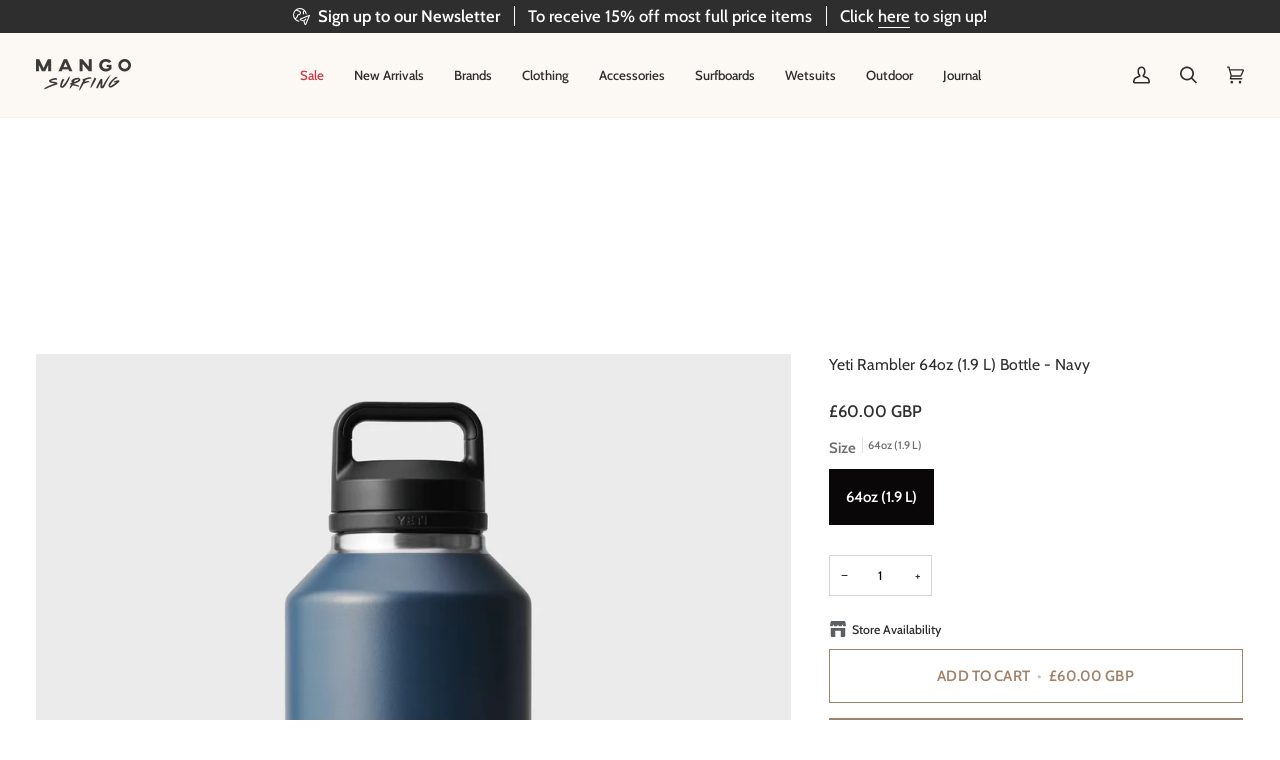

--- FILE ---
content_type: text/css
request_url: https://mangosurfing.com/cdn/shop/t/48/assets/theme.css?v=99451448200829044691768403240
body_size: 88472
content:
/** Shopify CDN: Minification failed

Line 26322:1 Expected "}" to go with "{"

**/
@charset "UTF-8";
/*! ============================================================================
  Pipeline Theme | (c) Groupthought Themes
============================================================================== */
/* ============================================================================
  This file is included for advanced development by
  Shopify Agencies.  Modified versions of the theme
  code are not supported by Shopify or Groupthought.
============================================================================== */
/*================ Chevron ================*/
/*-- Flickity v3.0.0 -- */
.flickity-disabled-mobile:after {
  content: "flickity" !important;
  font-size: 0;
  line-height: 0;
  position: absolute;
  display: none;
}
@media only screen and (max-width: 767px) {
  .flickity-disabled-mobile:after {
    content: "" !important;
  }
}

.flickity-enabled {
  position: relative;
}

.flickity-enabled:focus {
  outline: none;
}

.flickity-viewport {
  overflow: hidden;
  position: relative;
  height: 100%;
  width: 100%;
}

.flickity-slider {
  position: absolute;
  left: 0;
  width: 100%;
  height: 100%;
  touch-action: pan-y;
  -webkit-user-select: none;
  -webkit-user-drag: none;
}

/* flickity-cell */
.flickity-cell {
  position: absolute !important;
  left: 0;
}

.flickity-rtl .flickity-cell {
  left: unset;
  right: 0;
}

/* fade */
.flickity-enabled.is-fade .flickity-slider > * {
  pointer-events: none;
  z-index: 0;
}

.flickity-enabled.is-fade .flickity-slider > *.is-selected {
  pointer-events: auto;
  z-index: 1;
}

/* draggable */
.flickity-enabled.is-draggable {
  -webkit-tap-highlight-color: transparent;
  -webkit-user-select: none;
  -moz-user-select: none;
  user-select: none;
}

.flickity-enabled.is-draggable .flickity-viewport {
  cursor: move;
  cursor: grab;
}

.flickity-enabled.is-draggable .flickity-viewport.is-pointer-down {
  cursor: grabbing;
}

/* ---- flickity-button ---- */
.flickity-button {
  position: absolute;
  background: hsla(0deg, 0%, 100%, 0.75);
  border: none;
  color: var(--text);
}

.flickity-button:hover {
  background: white;
  cursor: pointer;
}

.flickity-button:focus {
  outline: none;
}

.flickity-button:active {
  opacity: 0.6;
}

.flickity-button:disabled {
  opacity: 0.3;
  cursor: auto;
  /* prevent disabled button from capturing pointer up event. #716 */
  pointer-events: none;
}

.flickity-button-icon {
  fill: currentColor;
}

/* ---- previous/next buttons ---- */
.flickity-prev-next-button {
  top: 50%;
  width: 36px;
  height: 36px;
  border-radius: 50%;
  /* vertically center */
  transform: translateY(-50%);
}

.flickity-prev-next-button.previous {
  left: 10px;
}

.flickity-prev-next-button.next {
  right: 10px;
}

/* right to left */
.flickity-rtl .flickity-prev-next-button.previous {
  left: auto;
  right: 10px;
}

.flickity-rtl .flickity-prev-next-button.next {
  right: auto;
  left: 10px;
}

.flickity-prev-next-button .flickity-button-icon {
  position: absolute;
  left: 33%;
  top: 33%;
  width: 35%;
  height: 35%;
}

/* ---- page dots ---- */
.flickity-page-dots {
  position: absolute;
  width: 100%;
  bottom: -25px;
  padding: 0;
  margin: 0;
  list-style: none;
  text-align: center;
  line-height: 1;
}

.flickity-rtl .flickity-page-dots {
  direction: rtl;
}

.flickity-page-dots .dot,
.flickity-page-dots .flickity-page-dot {
  display: inline-block;
  width: 10px;
  height: 10px;
  padding: 0;
  margin: 0 8px;
  background: #333;
  border-radius: 50%;
  opacity: 0.25;
  font-size: 0;
  line-height: 0;
  cursor: pointer;
}

.flickity-page-dots .is-selected {
  opacity: 1;
}

.product__mobile--slideshow .flickity-page-dots,
.flickity-badge-dots .flickity-page-dots {
  text-align: right;
  padding: 13px;
  display: flex;
  align-items: center;
  justify-content: flex-end;
  width: auto;
  height: 25px;
  border-radius: 20px;
  overflow: hidden;
}
.product__mobile--slideshow .flickity-page-dots .flickity-page-dot,
.flickity-badge-dots .flickity-page-dots .flickity-page-dot {
  display: inline-block;
  position: relative;
  z-index: 5;
  width: 3px;
  height: 3px;
  margin: 0 5px;
  background: var(--bg);
  border-radius: 50%;
  opacity: 0.25;
  cursor: pointer;
}
.product__mobile--slideshow .flickity-page-dots .flickity-page-dot.is-selected,
.flickity-badge-dots .flickity-page-dots .flickity-page-dot.is-selected {
  opacity: 1;
}

[data-carousel] + * {
  margin-top: max(var(--gutter), 20px);
}
[data-carousel] .flickity-button {
  position: absolute;
  top: var(--buttons-top);
  width: 36px;
  height: 36px;
  border-radius: 50%;
  border: none;
  background: var(--hairline);
  color: var(--text);
  transform: translateY(-50%);
  transition: all 0.3s;
}
[data-carousel] .flickity-button svg {
  position: absolute;
  left: 33%;
  top: 33%;
  width: 35%;
  height: 35%;
  fill: currentColor;
}
[data-carousel].flickity-rtl .flickity-button.previous, [data-carousel].flickity-rtl .flickity-button.next {
  left: auto;
  right: auto;
}
[data-carousel] .flickity-button.next, [data-carousel].flickity-rtl .flickity-button.previous {
  right: -70px;
}
[data-carousel] .flickity-button.previous, [data-carousel].flickity-rtl .flickity-button.next {
  left: -70px;
}
@media only screen and (max-width: 767px) {
  [data-carousel] .slide-item:first-child {
    margin-left: max(var(--outer) - var(--gutter), 0px);
  }
}
.no-js [data-carousel] {
  display: flex;
  flex-wrap: wrap;
}

.flickity-force-arrows-top [data-carousel] .flickity-button,
.wrapper--full [data-carousel] .flickity-button,
.wrapper--none [data-carousel] .flickity-button {
  top: auto;
  bottom: 100%;
  transform: none;
}
.flickity-force-arrows-top [data-carousel] .flickity-button,
.flickity-force-arrows-top [data-carousel]:first-child .flickity-button,
.wrapper--full [data-carousel] .flickity-button,
.wrapper--full [data-carousel]:first-child .flickity-button,
.wrapper--none [data-carousel] .flickity-button,
.wrapper--none [data-carousel]:first-child .flickity-button {
  margin-bottom: max(var(--gutter), var(--padding-top) / 2);
}
.flickity-force-arrows-top [data-carousel] .flickity-button.next, .flickity-force-arrows-top.title-center [data-carousel] .flickity-button.next,
.flickity-force-arrows-top [data-carousel].flickity-rtl .flickity-button.previous, .flickity-force-arrows-top.title-center [data-carousel].flickity-rtl .flickity-button.previous,
.wrapper--full [data-carousel] .flickity-button.next,
.wrapper--full.title-center [data-carousel] .flickity-button.next,
.wrapper--full [data-carousel].flickity-rtl .flickity-button.previous,
.wrapper--full.title-center [data-carousel].flickity-rtl .flickity-button.previous,
.wrapper--none [data-carousel] .flickity-button.next,
.wrapper--none.title-center [data-carousel] .flickity-button.next,
.wrapper--none [data-carousel].flickity-rtl .flickity-button.previous,
.wrapper--none.title-center [data-carousel].flickity-rtl .flickity-button.previous {
  right: calc(var(--gutter) / 2);
  left: auto;
}
.flickity-force-arrows-top [data-carousel] .flickity-button.previous, .flickity-force-arrows-top.title-center [data-carousel] .flickity-button.previous,
.flickity-force-arrows-top [data-carousel].flickity-rtl .flickity-button.next, .flickity-force-arrows-top.title-center [data-carousel] .flickity-rtl .flickity-button.next,
.wrapper--full [data-carousel] .flickity-button.previous,
.wrapper--full.title-center [data-carousel] .flickity-button.previous,
.wrapper--full [data-carousel].flickity-rtl .flickity-button.next,
.wrapper--full.title-center [data-carousel] .flickity-rtl .flickity-button.next,
.wrapper--full .grandparent .title-center.header__dropdown__wrapper [data-carousel] .flickity-rtl .flickity-button.next,
.wrapper--none [data-carousel] .flickity-button.previous,
.wrapper--none.title-center [data-carousel] .flickity-button.previous,
.wrapper--none [data-carousel].flickity-rtl .flickity-button.next,
.wrapper--none.title-center [data-carousel] .flickity-rtl .flickity-button.next {
  left: calc(var(--gutter) / 2);
  right: auto;
}
.flickity-force-arrows-top.title-left [data-carousel] .flickity-button.next, .flickity-force-arrows-top.title-left [data-carousel].flickity-rtl .flickity-button.previous,
.wrapper--full.title-left [data-carousel] .flickity-button.next,
.wrapper--full .grandparent .title-left.header__dropdown__wrapper [data-carousel] .flickity-button.next,
.wrapper--full.title-left [data-carousel].flickity-rtl .flickity-button.previous,
.wrapper--full .grandparent .title-left.header__dropdown__wrapper [data-carousel].flickity-rtl .flickity-button.previous,
.wrapper--none.title-left [data-carousel] .flickity-button.next,
.wrapper--none.title-left [data-carousel].flickity-rtl .flickity-button.previous {
  right: calc(var(--gutter) / 2);
  left: auto;
}
.flickity-force-arrows-top.title-left [data-carousel] .flickity-button.previous, .flickity-force-arrows-top.title-left [data-carousel].flickity-rtl .flickity-button.next,
.wrapper--full.title-left [data-carousel] .flickity-button.previous,
.wrapper--full .grandparent .title-left.header__dropdown__wrapper [data-carousel] .flickity-button.previous,
.wrapper--full.title-left [data-carousel].flickity-rtl .flickity-button.next,
.wrapper--full .grandparent .title-left.header__dropdown__wrapper [data-carousel].flickity-rtl .flickity-button.next,
.wrapper--none.title-left [data-carousel] .flickity-button.previous,
.wrapper--none.title-left [data-carousel].flickity-rtl .flickity-button.next {
  right: calc(46px + var(--gutter) / 2);
  left: auto;
}

.wrapper--none [data-carousel] .flickity-button.next, .wrapper--none.title-center [data-carousel] .flickity-button.next, [data-carousel].flickity-rtl .flickity-button.previous .wrapper--none.title-center [data-carousel].flickity-rtl .flickity-button.previous {
  right: var(--gutter);
}
.wrapper--none [data-carousel] .flickity-button.previous, .wrapper--none.title-center [data-carousel] .flickity-button.previous,
.wrapper--none [data-carousel].flickity-rtl .flickity-button.next, .wrapper--none.title-center [data-carousel].flickity-rtl .flickity-button.next {
  left: var(--gutter);
}
.wrapper--none.title-left [data-carousel] .flickity-button.next, .wrapper--none.title-left [data-carousel].flickity-rtl .flickity-button.previous {
  right: var(--gutter);
  left: auto;
}
.wrapper--none.title-left [data-carousel] .flickity-button.previous, .wrapper--none.title-left [data-carousel].flickity-rtl .flickity-button.next {
  right: calc(36px + var(--gutter));
}

.aos-initialized [data-aos][data-aos][data-aos-duration="50"], .aos-initialized body[data-aos-duration="50"] [data-aos] {
  transition-duration: 50ms;
}
.aos-initialized [data-aos][data-aos][data-aos-delay="50"], .aos-initialized body[data-aos-delay="50"] [data-aos] {
  transition-delay: 0s;
}
.aos-initialized [data-aos][data-aos][data-aos-delay="50"].aos-animate, .aos-initialized body[data-aos-delay="50"] [data-aos].aos-animate {
  transition-delay: 50ms;
}
.aos-initialized [data-aos][data-aos][data-aos-duration="100"], .aos-initialized body[data-aos-duration="100"] [data-aos] {
  transition-duration: 0.1s;
}
.aos-initialized [data-aos][data-aos][data-aos-delay="100"], .aos-initialized body[data-aos-delay="100"] [data-aos] {
  transition-delay: 0s;
}
.aos-initialized [data-aos][data-aos][data-aos-delay="100"].aos-animate, .aos-initialized body[data-aos-delay="100"] [data-aos].aos-animate {
  transition-delay: 0.1s;
}
.aos-initialized [data-aos][data-aos][data-aos-duration="150"], .aos-initialized body[data-aos-duration="150"] [data-aos] {
  transition-duration: 0.15s;
}
.aos-initialized [data-aos][data-aos][data-aos-delay="150"], .aos-initialized body[data-aos-delay="150"] [data-aos] {
  transition-delay: 0s;
}
.aos-initialized [data-aos][data-aos][data-aos-delay="150"].aos-animate, .aos-initialized body[data-aos-delay="150"] [data-aos].aos-animate {
  transition-delay: 0.15s;
}
.aos-initialized [data-aos][data-aos][data-aos-duration="200"], .aos-initialized body[data-aos-duration="200"] [data-aos] {
  transition-duration: 0.2s;
}
.aos-initialized [data-aos][data-aos][data-aos-delay="200"], .aos-initialized body[data-aos-delay="200"] [data-aos] {
  transition-delay: 0s;
}
.aos-initialized [data-aos][data-aos][data-aos-delay="200"].aos-animate, .aos-initialized body[data-aos-delay="200"] [data-aos].aos-animate {
  transition-delay: 0.2s;
}
.aos-initialized [data-aos][data-aos][data-aos-duration="250"], .aos-initialized body[data-aos-duration="250"] [data-aos] {
  transition-duration: 0.25s;
}
.aos-initialized [data-aos][data-aos][data-aos-delay="250"], .aos-initialized body[data-aos-delay="250"] [data-aos] {
  transition-delay: 0s;
}
.aos-initialized [data-aos][data-aos][data-aos-delay="250"].aos-animate, .aos-initialized body[data-aos-delay="250"] [data-aos].aos-animate {
  transition-delay: 0.25s;
}
.aos-initialized [data-aos][data-aos][data-aos-duration="300"], .aos-initialized body[data-aos-duration="300"] [data-aos] {
  transition-duration: 0.3s;
}
.aos-initialized [data-aos][data-aos][data-aos-delay="300"], .aos-initialized body[data-aos-delay="300"] [data-aos] {
  transition-delay: 0s;
}
.aos-initialized [data-aos][data-aos][data-aos-delay="300"].aos-animate, .aos-initialized body[data-aos-delay="300"] [data-aos].aos-animate {
  transition-delay: 0.3s;
}
.aos-initialized [data-aos][data-aos][data-aos-duration="350"], .aos-initialized body[data-aos-duration="350"] [data-aos] {
  transition-duration: 0.35s;
}
.aos-initialized [data-aos][data-aos][data-aos-delay="350"], .aos-initialized body[data-aos-delay="350"] [data-aos] {
  transition-delay: 0s;
}
.aos-initialized [data-aos][data-aos][data-aos-delay="350"].aos-animate, .aos-initialized body[data-aos-delay="350"] [data-aos].aos-animate {
  transition-delay: 0.35s;
}
.aos-initialized [data-aos][data-aos][data-aos-duration="400"], .aos-initialized body[data-aos-duration="400"] [data-aos] {
  transition-duration: 0.4s;
}
.aos-initialized [data-aos][data-aos][data-aos-delay="400"], .aos-initialized body[data-aos-delay="400"] [data-aos] {
  transition-delay: 0s;
}
.aos-initialized [data-aos][data-aos][data-aos-delay="400"].aos-animate, .aos-initialized body[data-aos-delay="400"] [data-aos].aos-animate {
  transition-delay: 0.4s;
}
.aos-initialized [data-aos][data-aos][data-aos-duration="450"], .aos-initialized body[data-aos-duration="450"] [data-aos] {
  transition-duration: 0.45s;
}
.aos-initialized [data-aos][data-aos][data-aos-delay="450"], .aos-initialized body[data-aos-delay="450"] [data-aos] {
  transition-delay: 0s;
}
.aos-initialized [data-aos][data-aos][data-aos-delay="450"].aos-animate, .aos-initialized body[data-aos-delay="450"] [data-aos].aos-animate {
  transition-delay: 0.45s;
}
.aos-initialized [data-aos][data-aos][data-aos-duration="500"], .aos-initialized body[data-aos-duration="500"] [data-aos] {
  transition-duration: 0.5s;
}
.aos-initialized [data-aos][data-aos][data-aos-delay="500"], .aos-initialized body[data-aos-delay="500"] [data-aos] {
  transition-delay: 0s;
}
.aos-initialized [data-aos][data-aos][data-aos-delay="500"].aos-animate, .aos-initialized body[data-aos-delay="500"] [data-aos].aos-animate {
  transition-delay: 0.5s;
}
.aos-initialized [data-aos][data-aos][data-aos-duration="550"], .aos-initialized body[data-aos-duration="550"] [data-aos] {
  transition-duration: 0.55s;
}
.aos-initialized [data-aos][data-aos][data-aos-delay="550"], .aos-initialized body[data-aos-delay="550"] [data-aos] {
  transition-delay: 0s;
}
.aos-initialized [data-aos][data-aos][data-aos-delay="550"].aos-animate, .aos-initialized body[data-aos-delay="550"] [data-aos].aos-animate {
  transition-delay: 0.55s;
}
.aos-initialized [data-aos][data-aos][data-aos-duration="600"], .aos-initialized body[data-aos-duration="600"] [data-aos] {
  transition-duration: 0.6s;
}
.aos-initialized [data-aos][data-aos][data-aos-delay="600"], .aos-initialized body[data-aos-delay="600"] [data-aos] {
  transition-delay: 0s;
}
.aos-initialized [data-aos][data-aos][data-aos-delay="600"].aos-animate, .aos-initialized body[data-aos-delay="600"] [data-aos].aos-animate {
  transition-delay: 0.6s;
}
.aos-initialized [data-aos][data-aos][data-aos-duration="650"], .aos-initialized body[data-aos-duration="650"] [data-aos] {
  transition-duration: 0.65s;
}
.aos-initialized [data-aos][data-aos][data-aos-delay="650"], .aos-initialized body[data-aos-delay="650"] [data-aos] {
  transition-delay: 0s;
}
.aos-initialized [data-aos][data-aos][data-aos-delay="650"].aos-animate, .aos-initialized body[data-aos-delay="650"] [data-aos].aos-animate {
  transition-delay: 0.65s;
}
.aos-initialized [data-aos][data-aos][data-aos-duration="700"], .aos-initialized body[data-aos-duration="700"] [data-aos] {
  transition-duration: 0.7s;
}
.aos-initialized [data-aos][data-aos][data-aos-delay="700"], .aos-initialized body[data-aos-delay="700"] [data-aos] {
  transition-delay: 0s;
}
.aos-initialized [data-aos][data-aos][data-aos-delay="700"].aos-animate, .aos-initialized body[data-aos-delay="700"] [data-aos].aos-animate {
  transition-delay: 0.7s;
}
.aos-initialized [data-aos][data-aos][data-aos-duration="750"], .aos-initialized body[data-aos-duration="750"] [data-aos] {
  transition-duration: 0.75s;
}
.aos-initialized [data-aos][data-aos][data-aos-delay="750"], .aos-initialized body[data-aos-delay="750"] [data-aos] {
  transition-delay: 0s;
}
.aos-initialized [data-aos][data-aos][data-aos-delay="750"].aos-animate, .aos-initialized body[data-aos-delay="750"] [data-aos].aos-animate {
  transition-delay: 0.75s;
}
.aos-initialized [data-aos][data-aos][data-aos-duration="800"], .aos-initialized body[data-aos-duration="800"] [data-aos] {
  transition-duration: 0.8s;
}
.aos-initialized [data-aos][data-aos][data-aos-delay="800"], .aos-initialized body[data-aos-delay="800"] [data-aos] {
  transition-delay: 0s;
}
.aos-initialized [data-aos][data-aos][data-aos-delay="800"].aos-animate, .aos-initialized body[data-aos-delay="800"] [data-aos].aos-animate {
  transition-delay: 0.8s;
}
.aos-initialized [data-aos][data-aos][data-aos-duration="850"], .aos-initialized body[data-aos-duration="850"] [data-aos] {
  transition-duration: 0.85s;
}
.aos-initialized [data-aos][data-aos][data-aos-delay="850"], .aos-initialized body[data-aos-delay="850"] [data-aos] {
  transition-delay: 0s;
}
.aos-initialized [data-aos][data-aos][data-aos-delay="850"].aos-animate, .aos-initialized body[data-aos-delay="850"] [data-aos].aos-animate {
  transition-delay: 0.85s;
}
.aos-initialized [data-aos][data-aos][data-aos-duration="900"], .aos-initialized body[data-aos-duration="900"] [data-aos] {
  transition-duration: 0.9s;
}
.aos-initialized [data-aos][data-aos][data-aos-delay="900"], .aos-initialized body[data-aos-delay="900"] [data-aos] {
  transition-delay: 0s;
}
.aos-initialized [data-aos][data-aos][data-aos-delay="900"].aos-animate, .aos-initialized body[data-aos-delay="900"] [data-aos].aos-animate {
  transition-delay: 0.9s;
}
.aos-initialized [data-aos][data-aos][data-aos-duration="950"], .aos-initialized body[data-aos-duration="950"] [data-aos] {
  transition-duration: 0.95s;
}
.aos-initialized [data-aos][data-aos][data-aos-delay="950"], .aos-initialized body[data-aos-delay="950"] [data-aos] {
  transition-delay: 0s;
}
.aos-initialized [data-aos][data-aos][data-aos-delay="950"].aos-animate, .aos-initialized body[data-aos-delay="950"] [data-aos].aos-animate {
  transition-delay: 0.95s;
}
.aos-initialized [data-aos][data-aos][data-aos-duration="1000"], .aos-initialized body[data-aos-duration="1000"] [data-aos] {
  transition-duration: 1s;
}
.aos-initialized [data-aos][data-aos][data-aos-delay="1000"], .aos-initialized body[data-aos-delay="1000"] [data-aos] {
  transition-delay: 0s;
}
.aos-initialized [data-aos][data-aos][data-aos-delay="1000"].aos-animate, .aos-initialized body[data-aos-delay="1000"] [data-aos].aos-animate {
  transition-delay: 1s;
}
.aos-initialized [data-aos][data-aos][data-aos-duration="1050"], .aos-initialized body[data-aos-duration="1050"] [data-aos] {
  transition-duration: 1.05s;
}
.aos-initialized [data-aos][data-aos][data-aos-delay="1050"], .aos-initialized body[data-aos-delay="1050"] [data-aos] {
  transition-delay: 0s;
}
.aos-initialized [data-aos][data-aos][data-aos-delay="1050"].aos-animate, .aos-initialized body[data-aos-delay="1050"] [data-aos].aos-animate {
  transition-delay: 1.05s;
}
.aos-initialized [data-aos][data-aos][data-aos-duration="1100"], .aos-initialized body[data-aos-duration="1100"] [data-aos] {
  transition-duration: 1.1s;
}
.aos-initialized [data-aos][data-aos][data-aos-delay="1100"], .aos-initialized body[data-aos-delay="1100"] [data-aos] {
  transition-delay: 0s;
}
.aos-initialized [data-aos][data-aos][data-aos-delay="1100"].aos-animate, .aos-initialized body[data-aos-delay="1100"] [data-aos].aos-animate {
  transition-delay: 1.1s;
}
.aos-initialized [data-aos][data-aos][data-aos-duration="1150"], .aos-initialized body[data-aos-duration="1150"] [data-aos] {
  transition-duration: 1.15s;
}
.aos-initialized [data-aos][data-aos][data-aos-delay="1150"], .aos-initialized body[data-aos-delay="1150"] [data-aos] {
  transition-delay: 0s;
}
.aos-initialized [data-aos][data-aos][data-aos-delay="1150"].aos-animate, .aos-initialized body[data-aos-delay="1150"] [data-aos].aos-animate {
  transition-delay: 1.15s;
}
.aos-initialized [data-aos][data-aos][data-aos-duration="1200"], .aos-initialized body[data-aos-duration="1200"] [data-aos] {
  transition-duration: 1.2s;
}
.aos-initialized [data-aos][data-aos][data-aos-delay="1200"], .aos-initialized body[data-aos-delay="1200"] [data-aos] {
  transition-delay: 0s;
}
.aos-initialized [data-aos][data-aos][data-aos-delay="1200"].aos-animate, .aos-initialized body[data-aos-delay="1200"] [data-aos].aos-animate {
  transition-delay: 1.2s;
}
.aos-initialized [data-aos][data-aos][data-aos-duration="1250"], .aos-initialized body[data-aos-duration="1250"] [data-aos] {
  transition-duration: 1.25s;
}
.aos-initialized [data-aos][data-aos][data-aos-delay="1250"], .aos-initialized body[data-aos-delay="1250"] [data-aos] {
  transition-delay: 0s;
}
.aos-initialized [data-aos][data-aos][data-aos-delay="1250"].aos-animate, .aos-initialized body[data-aos-delay="1250"] [data-aos].aos-animate {
  transition-delay: 1.25s;
}
.aos-initialized [data-aos][data-aos][data-aos-duration="1300"], .aos-initialized body[data-aos-duration="1300"] [data-aos] {
  transition-duration: 1.3s;
}
.aos-initialized [data-aos][data-aos][data-aos-delay="1300"], .aos-initialized body[data-aos-delay="1300"] [data-aos] {
  transition-delay: 0s;
}
.aos-initialized [data-aos][data-aos][data-aos-delay="1300"].aos-animate, .aos-initialized body[data-aos-delay="1300"] [data-aos].aos-animate {
  transition-delay: 1.3s;
}
.aos-initialized [data-aos][data-aos][data-aos-duration="1350"], .aos-initialized body[data-aos-duration="1350"] [data-aos] {
  transition-duration: 1.35s;
}
.aos-initialized [data-aos][data-aos][data-aos-delay="1350"], .aos-initialized body[data-aos-delay="1350"] [data-aos] {
  transition-delay: 0s;
}
.aos-initialized [data-aos][data-aos][data-aos-delay="1350"].aos-animate, .aos-initialized body[data-aos-delay="1350"] [data-aos].aos-animate {
  transition-delay: 1.35s;
}
.aos-initialized [data-aos][data-aos][data-aos-duration="1400"], .aos-initialized body[data-aos-duration="1400"] [data-aos] {
  transition-duration: 1.4s;
}
.aos-initialized [data-aos][data-aos][data-aos-delay="1400"], .aos-initialized body[data-aos-delay="1400"] [data-aos] {
  transition-delay: 0s;
}
.aos-initialized [data-aos][data-aos][data-aos-delay="1400"].aos-animate, .aos-initialized body[data-aos-delay="1400"] [data-aos].aos-animate {
  transition-delay: 1.4s;
}
.aos-initialized [data-aos][data-aos][data-aos-duration="1450"], .aos-initialized body[data-aos-duration="1450"] [data-aos] {
  transition-duration: 1.45s;
}
.aos-initialized [data-aos][data-aos][data-aos-delay="1450"], .aos-initialized body[data-aos-delay="1450"] [data-aos] {
  transition-delay: 0s;
}
.aos-initialized [data-aos][data-aos][data-aos-delay="1450"].aos-animate, .aos-initialized body[data-aos-delay="1450"] [data-aos].aos-animate {
  transition-delay: 1.45s;
}
.aos-initialized [data-aos][data-aos][data-aos-duration="1500"], .aos-initialized body[data-aos-duration="1500"] [data-aos] {
  transition-duration: 1.5s;
}
.aos-initialized [data-aos][data-aos][data-aos-delay="1500"], .aos-initialized body[data-aos-delay="1500"] [data-aos] {
  transition-delay: 0s;
}
.aos-initialized [data-aos][data-aos][data-aos-delay="1500"].aos-animate, .aos-initialized body[data-aos-delay="1500"] [data-aos].aos-animate {
  transition-delay: 1.5s;
}
.aos-initialized [data-aos][data-aos][data-aos-duration="1550"], .aos-initialized body[data-aos-duration="1550"] [data-aos] {
  transition-duration: 1.55s;
}
.aos-initialized [data-aos][data-aos][data-aos-delay="1550"], .aos-initialized body[data-aos-delay="1550"] [data-aos] {
  transition-delay: 0s;
}
.aos-initialized [data-aos][data-aos][data-aos-delay="1550"].aos-animate, .aos-initialized body[data-aos-delay="1550"] [data-aos].aos-animate {
  transition-delay: 1.55s;
}
.aos-initialized [data-aos][data-aos][data-aos-duration="1600"], .aos-initialized body[data-aos-duration="1600"] [data-aos] {
  transition-duration: 1.6s;
}
.aos-initialized [data-aos][data-aos][data-aos-delay="1600"], .aos-initialized body[data-aos-delay="1600"] [data-aos] {
  transition-delay: 0s;
}
.aos-initialized [data-aos][data-aos][data-aos-delay="1600"].aos-animate, .aos-initialized body[data-aos-delay="1600"] [data-aos].aos-animate {
  transition-delay: 1.6s;
}
.aos-initialized [data-aos][data-aos][data-aos-duration="1650"], .aos-initialized body[data-aos-duration="1650"] [data-aos] {
  transition-duration: 1.65s;
}
.aos-initialized [data-aos][data-aos][data-aos-delay="1650"], .aos-initialized body[data-aos-delay="1650"] [data-aos] {
  transition-delay: 0s;
}
.aos-initialized [data-aos][data-aos][data-aos-delay="1650"].aos-animate, .aos-initialized body[data-aos-delay="1650"] [data-aos].aos-animate {
  transition-delay: 1.65s;
}
.aos-initialized [data-aos][data-aos][data-aos-duration="1700"], .aos-initialized body[data-aos-duration="1700"] [data-aos] {
  transition-duration: 1.7s;
}
.aos-initialized [data-aos][data-aos][data-aos-delay="1700"], .aos-initialized body[data-aos-delay="1700"] [data-aos] {
  transition-delay: 0s;
}
.aos-initialized [data-aos][data-aos][data-aos-delay="1700"].aos-animate, .aos-initialized body[data-aos-delay="1700"] [data-aos].aos-animate {
  transition-delay: 1.7s;
}
.aos-initialized [data-aos][data-aos][data-aos-duration="1750"], .aos-initialized body[data-aos-duration="1750"] [data-aos] {
  transition-duration: 1.75s;
}
.aos-initialized [data-aos][data-aos][data-aos-delay="1750"], .aos-initialized body[data-aos-delay="1750"] [data-aos] {
  transition-delay: 0s;
}
.aos-initialized [data-aos][data-aos][data-aos-delay="1750"].aos-animate, .aos-initialized body[data-aos-delay="1750"] [data-aos].aos-animate {
  transition-delay: 1.75s;
}
.aos-initialized [data-aos][data-aos][data-aos-duration="1800"], .aos-initialized body[data-aos-duration="1800"] [data-aos] {
  transition-duration: 1.8s;
}
.aos-initialized [data-aos][data-aos][data-aos-delay="1800"], .aos-initialized body[data-aos-delay="1800"] [data-aos] {
  transition-delay: 0s;
}
.aos-initialized [data-aos][data-aos][data-aos-delay="1800"].aos-animate, .aos-initialized body[data-aos-delay="1800"] [data-aos].aos-animate {
  transition-delay: 1.8s;
}
.aos-initialized [data-aos][data-aos][data-aos-duration="1850"], .aos-initialized body[data-aos-duration="1850"] [data-aos] {
  transition-duration: 1.85s;
}
.aos-initialized [data-aos][data-aos][data-aos-delay="1850"], .aos-initialized body[data-aos-delay="1850"] [data-aos] {
  transition-delay: 0s;
}
.aos-initialized [data-aos][data-aos][data-aos-delay="1850"].aos-animate, .aos-initialized body[data-aos-delay="1850"] [data-aos].aos-animate {
  transition-delay: 1.85s;
}
.aos-initialized [data-aos][data-aos][data-aos-duration="1900"], .aos-initialized body[data-aos-duration="1900"] [data-aos] {
  transition-duration: 1.9s;
}
.aos-initialized [data-aos][data-aos][data-aos-delay="1900"], .aos-initialized body[data-aos-delay="1900"] [data-aos] {
  transition-delay: 0s;
}
.aos-initialized [data-aos][data-aos][data-aos-delay="1900"].aos-animate, .aos-initialized body[data-aos-delay="1900"] [data-aos].aos-animate {
  transition-delay: 1.9s;
}
.aos-initialized [data-aos][data-aos][data-aos-duration="1950"], .aos-initialized body[data-aos-duration="1950"] [data-aos] {
  transition-duration: 1.95s;
}
.aos-initialized [data-aos][data-aos][data-aos-delay="1950"], .aos-initialized body[data-aos-delay="1950"] [data-aos] {
  transition-delay: 0s;
}
.aos-initialized [data-aos][data-aos][data-aos-delay="1950"].aos-animate, .aos-initialized body[data-aos-delay="1950"] [data-aos].aos-animate {
  transition-delay: 1.95s;
}
.aos-initialized [data-aos][data-aos][data-aos-duration="2000"], .aos-initialized body[data-aos-duration="2000"] [data-aos] {
  transition-duration: 2s;
}
.aos-initialized [data-aos][data-aos][data-aos-delay="2000"], .aos-initialized body[data-aos-delay="2000"] [data-aos] {
  transition-delay: 0s;
}
.aos-initialized [data-aos][data-aos][data-aos-delay="2000"].aos-animate, .aos-initialized body[data-aos-delay="2000"] [data-aos].aos-animate {
  transition-delay: 2s;
}
.aos-initialized [data-aos][data-aos][data-aos-duration="2050"], .aos-initialized body[data-aos-duration="2050"] [data-aos] {
  transition-duration: 2.05s;
}
.aos-initialized [data-aos][data-aos][data-aos-delay="2050"], .aos-initialized body[data-aos-delay="2050"] [data-aos] {
  transition-delay: 0s;
}
.aos-initialized [data-aos][data-aos][data-aos-delay="2050"].aos-animate, .aos-initialized body[data-aos-delay="2050"] [data-aos].aos-animate {
  transition-delay: 2.05s;
}
.aos-initialized [data-aos][data-aos][data-aos-duration="2100"], .aos-initialized body[data-aos-duration="2100"] [data-aos] {
  transition-duration: 2.1s;
}
.aos-initialized [data-aos][data-aos][data-aos-delay="2100"], .aos-initialized body[data-aos-delay="2100"] [data-aos] {
  transition-delay: 0s;
}
.aos-initialized [data-aos][data-aos][data-aos-delay="2100"].aos-animate, .aos-initialized body[data-aos-delay="2100"] [data-aos].aos-animate {
  transition-delay: 2.1s;
}
.aos-initialized [data-aos][data-aos][data-aos-duration="2150"], .aos-initialized body[data-aos-duration="2150"] [data-aos] {
  transition-duration: 2.15s;
}
.aos-initialized [data-aos][data-aos][data-aos-delay="2150"], .aos-initialized body[data-aos-delay="2150"] [data-aos] {
  transition-delay: 0s;
}
.aos-initialized [data-aos][data-aos][data-aos-delay="2150"].aos-animate, .aos-initialized body[data-aos-delay="2150"] [data-aos].aos-animate {
  transition-delay: 2.15s;
}
.aos-initialized [data-aos][data-aos][data-aos-duration="2200"], .aos-initialized body[data-aos-duration="2200"] [data-aos] {
  transition-duration: 2.2s;
}
.aos-initialized [data-aos][data-aos][data-aos-delay="2200"], .aos-initialized body[data-aos-delay="2200"] [data-aos] {
  transition-delay: 0s;
}
.aos-initialized [data-aos][data-aos][data-aos-delay="2200"].aos-animate, .aos-initialized body[data-aos-delay="2200"] [data-aos].aos-animate {
  transition-delay: 2.2s;
}
.aos-initialized [data-aos][data-aos][data-aos-duration="2250"], .aos-initialized body[data-aos-duration="2250"] [data-aos] {
  transition-duration: 2.25s;
}
.aos-initialized [data-aos][data-aos][data-aos-delay="2250"], .aos-initialized body[data-aos-delay="2250"] [data-aos] {
  transition-delay: 0s;
}
.aos-initialized [data-aos][data-aos][data-aos-delay="2250"].aos-animate, .aos-initialized body[data-aos-delay="2250"] [data-aos].aos-animate {
  transition-delay: 2.25s;
}
.aos-initialized [data-aos][data-aos][data-aos-duration="2300"], .aos-initialized body[data-aos-duration="2300"] [data-aos] {
  transition-duration: 2.3s;
}
.aos-initialized [data-aos][data-aos][data-aos-delay="2300"], .aos-initialized body[data-aos-delay="2300"] [data-aos] {
  transition-delay: 0s;
}
.aos-initialized [data-aos][data-aos][data-aos-delay="2300"].aos-animate, .aos-initialized body[data-aos-delay="2300"] [data-aos].aos-animate {
  transition-delay: 2.3s;
}
.aos-initialized [data-aos][data-aos][data-aos-duration="2350"], .aos-initialized body[data-aos-duration="2350"] [data-aos] {
  transition-duration: 2.35s;
}
.aos-initialized [data-aos][data-aos][data-aos-delay="2350"], .aos-initialized body[data-aos-delay="2350"] [data-aos] {
  transition-delay: 0s;
}
.aos-initialized [data-aos][data-aos][data-aos-delay="2350"].aos-animate, .aos-initialized body[data-aos-delay="2350"] [data-aos].aos-animate {
  transition-delay: 2.35s;
}
.aos-initialized [data-aos][data-aos][data-aos-duration="2400"], .aos-initialized body[data-aos-duration="2400"] [data-aos] {
  transition-duration: 2.4s;
}
.aos-initialized [data-aos][data-aos][data-aos-delay="2400"], .aos-initialized body[data-aos-delay="2400"] [data-aos] {
  transition-delay: 0s;
}
.aos-initialized [data-aos][data-aos][data-aos-delay="2400"].aos-animate, .aos-initialized body[data-aos-delay="2400"] [data-aos].aos-animate {
  transition-delay: 2.4s;
}
.aos-initialized [data-aos][data-aos][data-aos-duration="2450"], .aos-initialized body[data-aos-duration="2450"] [data-aos] {
  transition-duration: 2.45s;
}
.aos-initialized [data-aos][data-aos][data-aos-delay="2450"], .aos-initialized body[data-aos-delay="2450"] [data-aos] {
  transition-delay: 0s;
}
.aos-initialized [data-aos][data-aos][data-aos-delay="2450"].aos-animate, .aos-initialized body[data-aos-delay="2450"] [data-aos].aos-animate {
  transition-delay: 2.45s;
}
.aos-initialized [data-aos][data-aos][data-aos-duration="2500"], .aos-initialized body[data-aos-duration="2500"] [data-aos] {
  transition-duration: 2.5s;
}
.aos-initialized [data-aos][data-aos][data-aos-delay="2500"], .aos-initialized body[data-aos-delay="2500"] [data-aos] {
  transition-delay: 0s;
}
.aos-initialized [data-aos][data-aos][data-aos-delay="2500"].aos-animate, .aos-initialized body[data-aos-delay="2500"] [data-aos].aos-animate {
  transition-delay: 2.5s;
}
.aos-initialized [data-aos][data-aos][data-aos-duration="2550"], .aos-initialized body[data-aos-duration="2550"] [data-aos] {
  transition-duration: 2.55s;
}
.aos-initialized [data-aos][data-aos][data-aos-delay="2550"], .aos-initialized body[data-aos-delay="2550"] [data-aos] {
  transition-delay: 0s;
}
.aos-initialized [data-aos][data-aos][data-aos-delay="2550"].aos-animate, .aos-initialized body[data-aos-delay="2550"] [data-aos].aos-animate {
  transition-delay: 2.55s;
}
.aos-initialized [data-aos][data-aos][data-aos-duration="2600"], .aos-initialized body[data-aos-duration="2600"] [data-aos] {
  transition-duration: 2.6s;
}
.aos-initialized [data-aos][data-aos][data-aos-delay="2600"], .aos-initialized body[data-aos-delay="2600"] [data-aos] {
  transition-delay: 0s;
}
.aos-initialized [data-aos][data-aos][data-aos-delay="2600"].aos-animate, .aos-initialized body[data-aos-delay="2600"] [data-aos].aos-animate {
  transition-delay: 2.6s;
}
.aos-initialized [data-aos][data-aos][data-aos-duration="2650"], .aos-initialized body[data-aos-duration="2650"] [data-aos] {
  transition-duration: 2.65s;
}
.aos-initialized [data-aos][data-aos][data-aos-delay="2650"], .aos-initialized body[data-aos-delay="2650"] [data-aos] {
  transition-delay: 0s;
}
.aos-initialized [data-aos][data-aos][data-aos-delay="2650"].aos-animate, .aos-initialized body[data-aos-delay="2650"] [data-aos].aos-animate {
  transition-delay: 2.65s;
}
.aos-initialized [data-aos][data-aos][data-aos-duration="2700"], .aos-initialized body[data-aos-duration="2700"] [data-aos] {
  transition-duration: 2.7s;
}
.aos-initialized [data-aos][data-aos][data-aos-delay="2700"], .aos-initialized body[data-aos-delay="2700"] [data-aos] {
  transition-delay: 0s;
}
.aos-initialized [data-aos][data-aos][data-aos-delay="2700"].aos-animate, .aos-initialized body[data-aos-delay="2700"] [data-aos].aos-animate {
  transition-delay: 2.7s;
}
.aos-initialized [data-aos][data-aos][data-aos-duration="2750"], .aos-initialized body[data-aos-duration="2750"] [data-aos] {
  transition-duration: 2.75s;
}
.aos-initialized [data-aos][data-aos][data-aos-delay="2750"], .aos-initialized body[data-aos-delay="2750"] [data-aos] {
  transition-delay: 0s;
}
.aos-initialized [data-aos][data-aos][data-aos-delay="2750"].aos-animate, .aos-initialized body[data-aos-delay="2750"] [data-aos].aos-animate {
  transition-delay: 2.75s;
}
.aos-initialized [data-aos][data-aos][data-aos-duration="2800"], .aos-initialized body[data-aos-duration="2800"] [data-aos] {
  transition-duration: 2.8s;
}
.aos-initialized [data-aos][data-aos][data-aos-delay="2800"], .aos-initialized body[data-aos-delay="2800"] [data-aos] {
  transition-delay: 0s;
}
.aos-initialized [data-aos][data-aos][data-aos-delay="2800"].aos-animate, .aos-initialized body[data-aos-delay="2800"] [data-aos].aos-animate {
  transition-delay: 2.8s;
}
.aos-initialized [data-aos][data-aos][data-aos-duration="2850"], .aos-initialized body[data-aos-duration="2850"] [data-aos] {
  transition-duration: 2.85s;
}
.aos-initialized [data-aos][data-aos][data-aos-delay="2850"], .aos-initialized body[data-aos-delay="2850"] [data-aos] {
  transition-delay: 0s;
}
.aos-initialized [data-aos][data-aos][data-aos-delay="2850"].aos-animate, .aos-initialized body[data-aos-delay="2850"] [data-aos].aos-animate {
  transition-delay: 2.85s;
}
.aos-initialized [data-aos][data-aos][data-aos-duration="2900"], .aos-initialized body[data-aos-duration="2900"] [data-aos] {
  transition-duration: 2.9s;
}
.aos-initialized [data-aos][data-aos][data-aos-delay="2900"], .aos-initialized body[data-aos-delay="2900"] [data-aos] {
  transition-delay: 0s;
}
.aos-initialized [data-aos][data-aos][data-aos-delay="2900"].aos-animate, .aos-initialized body[data-aos-delay="2900"] [data-aos].aos-animate {
  transition-delay: 2.9s;
}
.aos-initialized [data-aos][data-aos][data-aos-duration="2950"], .aos-initialized body[data-aos-duration="2950"] [data-aos] {
  transition-duration: 2.95s;
}
.aos-initialized [data-aos][data-aos][data-aos-delay="2950"], .aos-initialized body[data-aos-delay="2950"] [data-aos] {
  transition-delay: 0s;
}
.aos-initialized [data-aos][data-aos][data-aos-delay="2950"].aos-animate, .aos-initialized body[data-aos-delay="2950"] [data-aos].aos-animate {
  transition-delay: 2.95s;
}
.aos-initialized [data-aos][data-aos][data-aos-duration="3000"], .aos-initialized body[data-aos-duration="3000"] [data-aos] {
  transition-duration: 3s;
}
.aos-initialized [data-aos][data-aos][data-aos-delay="3000"], .aos-initialized body[data-aos-delay="3000"] [data-aos] {
  transition-delay: 0s;
}
.aos-initialized [data-aos][data-aos][data-aos-delay="3000"].aos-animate, .aos-initialized body[data-aos-delay="3000"] [data-aos].aos-animate {
  transition-delay: 3s;
}
.aos-initialized [data-aos][data-aos][data-aos-easing=linear], .aos-initialized body[data-aos-easing=linear] [data-aos] {
  transition-timing-function: cubic-bezier(0.25, 0.25, 0.75, 0.75);
}
.aos-initialized [data-aos][data-aos][data-aos-easing=ease], .aos-initialized body[data-aos-easing=ease] [data-aos] {
  transition-timing-function: ease;
}
.aos-initialized [data-aos][data-aos][data-aos-easing=ease-in], .aos-initialized body[data-aos-easing=ease-in] [data-aos] {
  transition-timing-function: ease-in;
}
.aos-initialized [data-aos][data-aos][data-aos-easing=ease-out], .aos-initialized body[data-aos-easing=ease-out] [data-aos] {
  transition-timing-function: ease-out;
}
.aos-initialized [data-aos][data-aos][data-aos-easing=ease-in-out], .aos-initialized body[data-aos-easing=ease-in-out] [data-aos] {
  transition-timing-function: ease-in-out;
}
.aos-initialized [data-aos][data-aos][data-aos-easing=ease-in-back], .aos-initialized body[data-aos-easing=ease-in-back] [data-aos] {
  transition-timing-function: cubic-bezier(0.6, -0.28, 0.735, 0.045);
}
.aos-initialized [data-aos][data-aos][data-aos-easing=ease-out-back], .aos-initialized body[data-aos-easing=ease-out-back] [data-aos] {
  transition-timing-function: cubic-bezier(0.175, 0.885, 0.32, 1.275);
}
.aos-initialized [data-aos][data-aos][data-aos-easing=ease-in-out-back], .aos-initialized body[data-aos-easing=ease-in-out-back] [data-aos] {
  transition-timing-function: cubic-bezier(0.68, -0.55, 0.265, 1.55);
}
.aos-initialized [data-aos][data-aos][data-aos-easing=ease-in-sine], .aos-initialized body[data-aos-easing=ease-in-sine] [data-aos] {
  transition-timing-function: cubic-bezier(0.47, 0, 0.745, 0.715);
}
.aos-initialized [data-aos][data-aos][data-aos-easing=ease-out-sine], .aos-initialized body[data-aos-easing=ease-out-sine] [data-aos] {
  transition-timing-function: cubic-bezier(0.39, 0.575, 0.565, 1);
}
.aos-initialized [data-aos][data-aos][data-aos-easing=ease-in-out-sine], .aos-initialized body[data-aos-easing=ease-in-out-sine] [data-aos] {
  transition-timing-function: cubic-bezier(0.445, 0.05, 0.55, 0.95);
}
.aos-initialized [data-aos][data-aos][data-aos-easing=ease-in-quad], .aos-initialized body[data-aos-easing=ease-in-quad] [data-aos] {
  transition-timing-function: cubic-bezier(0.55, 0.085, 0.68, 0.53);
}
.aos-initialized [data-aos][data-aos][data-aos-easing=ease-out-quad], .aos-initialized body[data-aos-easing=ease-out-quad] [data-aos] {
  transition-timing-function: cubic-bezier(0.25, 0.46, 0.45, 0.94);
}
.aos-initialized [data-aos][data-aos][data-aos-easing=ease-in-out-quad], .aos-initialized body[data-aos-easing=ease-in-out-quad] [data-aos] {
  transition-timing-function: cubic-bezier(0.455, 0.03, 0.515, 0.955);
}
.aos-initialized [data-aos][data-aos][data-aos-easing=ease-in-cubic], .aos-initialized body[data-aos-easing=ease-in-cubic] [data-aos] {
  transition-timing-function: cubic-bezier(0.55, 0.085, 0.68, 0.53);
}
.aos-initialized [data-aos][data-aos][data-aos-easing=ease-out-cubic], .aos-initialized body[data-aos-easing=ease-out-cubic] [data-aos] {
  transition-timing-function: cubic-bezier(0.25, 0.46, 0.45, 0.94);
}
.aos-initialized [data-aos][data-aos][data-aos-easing=ease-in-out-cubic], .aos-initialized body[data-aos-easing=ease-in-out-cubic] [data-aos] {
  transition-timing-function: cubic-bezier(0.455, 0.03, 0.515, 0.955);
}
.aos-initialized [data-aos][data-aos][data-aos-easing=ease-in-quart], .aos-initialized body[data-aos-easing=ease-in-quart] [data-aos] {
  transition-timing-function: cubic-bezier(0.55, 0.085, 0.68, 0.53);
}
.aos-initialized [data-aos][data-aos][data-aos-easing=ease-out-quart], .aos-initialized body[data-aos-easing=ease-out-quart] [data-aos] {
  transition-timing-function: cubic-bezier(0.25, 0.46, 0.45, 0.94);
}
.aos-initialized [data-aos][data-aos][data-aos-easing=ease-in-out-quart], .aos-initialized body[data-aos-easing=ease-in-out-quart] [data-aos] {
  transition-timing-function: cubic-bezier(0.455, 0.03, 0.515, 0.955);
}
.aos-initialized [data-aos^=fade][data-aos^=fade] {
  opacity: 0;
  transition-property: opacity, transform;
}
.aos-initialized [data-aos^=fade][data-aos^=fade].aos-animate {
  opacity: 1;
  transform: translate(0);
}
.aos-initialized [data-aos=fade-up] {
  transform: translateY(50px);
}
.aos-initialized [data-aos=fade-down] {
  transform: translateY(-50px);
}
.aos-initialized [data-aos=fade-right] {
  transform: translate(-50px);
}
.aos-initialized [data-aos=fade-left] {
  transform: translate(50px);
}
.aos-initialized [data-aos=fade-up-right] {
  transform: translate(-50px, 50px);
}
.aos-initialized [data-aos=fade-up-left] {
  transform: translate(50px, 50px);
}
.aos-initialized [data-aos=fade-down-right] {
  transform: translate(-50px, -50px);
}
.aos-initialized [data-aos=fade-down-left] {
  transform: translate(50px, -50px);
}
.aos-initialized [data-aos^=zoom][data-aos^=zoom] {
  opacity: 0;
  transition-property: opacity, transform;
}
.aos-initialized [data-aos^=zoom][data-aos^=zoom].aos-animate {
  opacity: 1;
  transform: translate(0) scale(1);
}
.aos-initialized [data-aos=zoom-in] {
  transform: scale(0.6);
}
.aos-initialized [data-aos=zoom-in-up] {
  transform: translateY(50px) scale(0.6);
}
.aos-initialized [data-aos=zoom-in-down] {
  transform: translateY(-50px) scale(0.6);
}
.aos-initialized [data-aos=zoom-in-right] {
  transform: translate(-50px) scale(0.6);
}
.aos-initialized [data-aos=zoom-in-left] {
  transform: translate(50px) scale(0.6);
}
.aos-initialized [data-aos=zoom-out] {
  transform: scale(1.2);
}
.aos-initialized [data-aos=zoom-out-up] {
  transform: translateY(50px) scale(1.2);
}
.aos-initialized [data-aos=zoom-out-down] {
  transform: translateY(-50px) scale(1.2);
}
.aos-initialized [data-aos=zoom-out-right] {
  transform: translate(-50px) scale(1.2);
}
.aos-initialized [data-aos=zoom-out-left] {
  transform: translate(50px) scale(1.2);
}
.aos-initialized [data-aos^=slide][data-aos^=slide] {
  transition-property: transform;
}
.aos-initialized [data-aos^=slide][data-aos^=slide].aos-animate {
  transform: translate(0);
}
.aos-initialized [data-aos=slide-up] {
  transform: translateY(100%);
}
.aos-initialized [data-aos=slide-down] {
  transform: translateY(-100%);
}
.aos-initialized [data-aos=slide-right] {
  transform: translateX(-100%);
}
.aos-initialized [data-aos=slide-left] {
  transform: translateX(100%);
}
.aos-initialized [data-aos^=flip][data-aos^=flip] {
  -webkit-backface-visibility: hidden;
          backface-visibility: hidden;
  transition-property: transform;
}
.aos-initialized [data-aos=flip-left] {
  transform: perspective(2500px) rotateY(-100deg);
}
.aos-initialized [data-aos=flip-left].aos-animate {
  transform: perspective(2500px) rotateY(0);
}
.aos-initialized [data-aos=flip-right] {
  transform: perspective(2500px) rotateY(100deg);
}
.aos-initialized [data-aos=flip-right].aos-animate {
  transform: perspective(2500px) rotateY(0);
}
.aos-initialized [data-aos=flip-up] {
  transform: perspective(2500px) rotateX(-100deg);
}
.aos-initialized [data-aos=flip-up].aos-animate {
  transform: perspective(2500px) rotateX(0);
}
.aos-initialized [data-aos=flip-down] {
  transform: perspective(2500px) rotateX(100deg);
}
.aos-initialized [data-aos=flip-down].aos-animate {
  transform: perspective(2500px) rotateX(0);
}
.aos-initialized [data-aos=img-in] {
  opacity: 0;
  transform: scale(1.3);
  transition-property: transform, opacity;
}
.aos-initialized [data-aos=img-in].aos-animate {
  opacity: 1;
  transform: scale(1);
}
.aos-initialized [data-aos=fade] {
  opacity: 0;
  transition-property: opacity;
}
.aos-initialized [data-aos=fade].aos-animate {
  opacity: 1;
}
.aos-initialized [data-aos=svg-dash] path {
  stroke-dasharray: 100;
  stroke-dashoffset: 100;
}
.aos-initialized [data-aos=svg-dash].aos-animate path, .aos-initialized [data-aos=svg-dash].aos-animate ellipse, .aos-initialized [data-aos=svg-dash].aos-animate circle {
  animation: dash 1.5s linear forwards 1;
}
.aos-initialized [data-aos][data-aos][data-aos-order="1"] {
  --aos-delay: 0ms;
  animation-delay: 0ms;
}
.aos-initialized [data-aos][data-aos][data-aos-order="2"] {
  --aos-delay: 250ms;
  animation-delay: 250ms;
}
.aos-initialized [data-aos][data-aos][data-aos-order="3"] {
  --aos-delay: 500ms;
  animation-delay: 500ms;
}
.aos-initialized [data-aos][data-aos][data-aos-order="4"] {
  --aos-delay: 750ms;
  animation-delay: 750ms;
}
.aos-initialized [data-aos][data-aos][data-aos-order="5"] {
  --aos-delay: 1000ms;
  animation-delay: 1000ms;
}
.aos-initialized [data-aos][data-aos][data-aos-order="6"] {
  --aos-delay: 1250ms;
  animation-delay: 1250ms;
}
.aos-initialized [data-aos][data-aos][data-aos-order="7"] {
  --aos-delay: 1500ms;
  animation-delay: 1500ms;
}
.aos-initialized [data-aos][data-aos][data-aos-order="8"] {
  --aos-delay: 1750ms;
  animation-delay: 1750ms;
}
.aos-initialized [data-aos][data-aos][data-aos-order="9"] {
  --aos-delay: 2000ms;
  animation-delay: 2000ms;
}
.aos-initialized [data-aos][data-aos][data-aos-order="10"] {
  --aos-delay: 2250ms;
  animation-delay: 2250ms;
}
.aos-initialized [data-aos=hero] {
  opacity: 0;
  will-change: transform, opacity;
}
.no-js .aos-initialized [data-aos=hero] {
  opacity: 1;
}
.aos-initialized [data-aos=hero].aos-animate {
  animation-name: heroFade;
  animation-duration: 1s;
  animation-fill-mode: both;
  -webkit-backface-visibility: hidden;
          backface-visibility: hidden;
}
.aos-initialized [data-aos-icon="1"] {
  animation-delay: calc(var(--aos-delay) + 0ms);
}
.aos-initialized [data-aos-icon="1"] path, .aos-initialized [data-aos-icon="1"] ellipse, .aos-initialized [data-aos-icon="1"] circle {
  animation-delay: calc(var(--aos-delay) + 320ms);
}
.aos-initialized [data-aos-icon="2"] {
  animation-delay: calc(var(--aos-delay) + 80ms);
}
.aos-initialized [data-aos-icon="2"] path, .aos-initialized [data-aos-icon="2"] ellipse, .aos-initialized [data-aos-icon="2"] circle {
  animation-delay: calc(var(--aos-delay) + 400ms);
}
.aos-initialized [data-aos-icon="3"] {
  animation-delay: calc(var(--aos-delay) + 160ms);
}
.aos-initialized [data-aos-icon="3"] path, .aos-initialized [data-aos-icon="3"] ellipse, .aos-initialized [data-aos-icon="3"] circle {
  animation-delay: calc(var(--aos-delay) + 480ms);
}
.aos-initialized [data-aos-icon="4"] {
  animation-delay: calc(var(--aos-delay) + 240ms);
}
.aos-initialized [data-aos-icon="4"] path, .aos-initialized [data-aos-icon="4"] ellipse, .aos-initialized [data-aos-icon="4"] circle {
  animation-delay: calc(var(--aos-delay) + 560ms);
}
.aos-initialized [data-aos-icon="5"] {
  animation-delay: calc(var(--aos-delay) + 320ms);
}
.aos-initialized [data-aos-icon="5"] path, .aos-initialized [data-aos-icon="5"] ellipse, .aos-initialized [data-aos-icon="5"] circle {
  animation-delay: calc(var(--aos-delay) + 640ms);
}
.aos-initialized [data-aos-icon="6"] {
  animation-delay: calc(var(--aos-delay) + 400ms);
}
.aos-initialized [data-aos-icon="6"] path, .aos-initialized [data-aos-icon="6"] ellipse, .aos-initialized [data-aos-icon="6"] circle {
  animation-delay: calc(var(--aos-delay) + 720ms);
}
.aos-initialized [data-aos-icon="7"] {
  animation-delay: calc(var(--aos-delay) + 480ms);
}
.aos-initialized [data-aos-icon="7"] path, .aos-initialized [data-aos-icon="7"] ellipse, .aos-initialized [data-aos-icon="7"] circle {
  animation-delay: calc(var(--aos-delay) + 800ms);
}
.aos-initialized [data-aos-icon="8"] {
  animation-delay: calc(var(--aos-delay) + 560ms);
}
.aos-initialized [data-aos-icon="8"] path, .aos-initialized [data-aos-icon="8"] ellipse, .aos-initialized [data-aos-icon="8"] circle {
  animation-delay: calc(var(--aos-delay) + 880ms);
}
.aos-initialized [data-aos-icon="9"] {
  animation-delay: calc(var(--aos-delay) + 640ms);
}
.aos-initialized [data-aos-icon="9"] path, .aos-initialized [data-aos-icon="9"] ellipse, .aos-initialized [data-aos-icon="9"] circle {
  animation-delay: calc(var(--aos-delay) + 960ms);
}
.aos-initialized [data-aos-icon="10"] {
  animation-delay: calc(var(--aos-delay) + 720ms);
}
.aos-initialized [data-aos-icon="10"] path, .aos-initialized [data-aos-icon="10"] ellipse, .aos-initialized [data-aos-icon="10"] circle {
  animation-delay: calc(var(--aos-delay) + 1040ms);
}
.aos-initialized [data-aos=icons] [data-aos-icon] {
  opacity: 0;
  will-change: transform, opacity;
}
.no-js .aos-initialized [data-aos=icons] [data-aos-icon] {
  opacity: 1;
}
.aos-initialized [data-aos=icons] [data-aos-icon] path, .aos-initialized [data-aos=icons] [data-aos-icon] ellipse, .aos-initialized [data-aos=icons] [data-aos-icon] circle {
  stroke-dasharray: 100;
  stroke-dashoffset: 100;
}
.aos-initialized [data-aos=icons].aos-animate [data-aos-icon] {
  animation-name: heroFade;
  animation-duration: 1s;
  animation-fill-mode: both;
  -webkit-backface-visibility: hidden;
          backface-visibility: hidden;
}
.aos-initialized [data-aos=icons].aos-animate [data-aos-icon] path, .aos-initialized [data-aos=icons].aos-animate [data-aos-icon] ellipse, .aos-initialized [data-aos=icons].aos-animate [data-aos-icon] circle {
  animation-name: dash;
  animation-duration: 1.5s;
  animation-fill-mode: forwards;
}

@keyframes heroFade {
  from {
    opacity: 0;
    transform: translate3d(0, 15px, 0);
  }
  to {
    opacity: 1;
    transform: translate3d(0, 0, 0);
  }
}
@keyframes dash {
  from {
    stroke-dashoffset: 100;
  }
  to {
    stroke-dashoffset: 0;
  }
}
@media only screen and (max-width: 479px) {
  html.iframe [data-aos] {
    opacity: 1 !important;
    transform: none !important;
  }
}

.shopify-model-viewer-ui {
  position: relative;
  display: inline-block;
  cursor: pointer;
}

.shopify-model-viewer-ui model-viewer {
  transform: translateZ(0);
  z-index: 1;
}

.shopify-model-viewer-ui.shopify-model-viewer-ui--fullscreen model-viewer {
  position: relative;
  width: 100vw;
  height: 100vh;
}

.shopify-model-viewer-ui.shopify-model-viewer-ui--fullscreen .shopify-model-viewer-ui__control-icon--exit-fullscreen {
  display: block;
}

.shopify-model-viewer-ui.shopify-model-viewer-ui--fullscreen .shopify-model-viewer-ui__control-icon--enter-fullscreen {
  display: none;
}

.shopify-model-viewer-ui.shopify-model-viewer-ui--desktop:hover .shopify-model-viewer-ui__controls-area, .shopify-model-viewer-ui.shopify-model-viewer-ui--desktop.shopify-model-viewer-ui--child-focused .shopify-model-viewer-ui__controls-area {
  opacity: 1;
}

.shopify-model-viewer-ui:not(.shopify-model-viewer-ui--desktop) .shopify-model-viewer-ui__controls-area {
  display: none;
}

.shopify-model-viewer-ui .shopify-model-viewer-ui__controls-overlay {
  position: absolute;
  width: 100%;
  height: 100%;
  top: 0;
}

.shopify-model-viewer-ui .shopify-model-viewer-ui__controls-area {
  display: flex;
  flex-direction: column;
  background: var(--COLOR-BG);
  opacity: 0;
  border: 1px solid var(--COLOR-A5);
  position: absolute;
  bottom: 10px;
  right: 10px;
  z-index: 1;
  transition: opacity 0.1s linear;
}
.shopify-model-viewer-ui .shopify-model-viewer-ui__controls-area:focus-within {
  opacity: 1;
}

.shopify-model-viewer-ui .shopify-model-viewer-ui__controls-area:not(.shopify-model-viewer-ui__controls-area--playing) {
  display: none;
}

.shopify-model-viewer-ui .shopify-model-viewer-ui__button {
  color: var(--COLOR-TEXT-DARK);
  border-radius: 0;
  border: none;
  margin: 0px;
  cursor: pointer;
}

body:not(.focus-enabled) .shopify-model-viewer-ui .shopify-model-viewer-ui__button:not(.focus-enabled) {
  outline: none;
}

.shopify-model-viewer-ui .shopify-model-viewer-ui__button--control {
  padding: 0px;
  height: 44px;
  width: 44px;
  background: transparent;
  position: relative;
}

.shopify-model-viewer-ui .shopify-model-viewer-ui__button--control:hover {
  color: var(--COLOR-A50);
}

.shopify-model-viewer-ui .shopify-model-viewer-ui__button--control:active, .shopify-model-viewer-ui .shopify-model-viewer-ui__button--control.focus-enabled:focus {
  color: var(--COLOR-A50);
  background: var(--COLOR-A5);
}

.shopify-model-viewer-ui .shopify-model-viewer-ui__button--control:not(:last-child):after {
  position: absolute;
  content: "";
  border-bottom: 1px solid var(--COLOR-A5);
  width: 28px;
  bottom: 0px;
  right: 8px;
}

.shopify-model-viewer-ui .shopify-model-viewer-ui__control-icon {
  width: 44px;
  height: 44px;
  fill: none;
}

.shopify-model-viewer-ui .shopify-model-viewer-ui__button--poster {
  background: var(--COLOR-BG);
  position: absolute;
  border: 1px solid var(--COLOR-A5);
  top: 50%;
  left: 50%;
  padding: 0;
  transform: translate3d(-50%, -50%, 0);
  height: 62px;
  width: 62px;
  z-index: 1;
}

.shopify-model-viewer-ui .shopify-model-viewer-ui__button--poster:hover, .shopify-model-viewer-ui .shopify-model-viewer-ui__button--poster:focus {
  color: var(--COLOR-A50);
}

.shopify-model-viewer-ui .shopify-model-viewer-ui__poster-control-icon {
  width: 60px;
  height: 60px;
  z-index: 1;
  fill: none;
}

.shopify-model-viewer-ui .shopify-model-viewer-ui__control-icon--exit-fullscreen {
  display: none;
}

.shopify-model-viewer-ui .shopify-model-viewer-ui__control-icon--enter-fullscreen {
  display: block;
}

.shopify-model-viewer-ui .shopify-model-viewer-ui__spritesheet {
  display: none;
}

.shopify-model-viewer-ui .shopify-model-viewer-ui__sr-only {
  border: 0;
  clip: rect(0, 0, 0, 0);
  height: 1px;
  margin: -1px;
  overflow: hidden;
  padding: 0;
  position: absolute;
  white-space: nowrap;
  width: 1px;
}

@keyframes plyr-progress {
  to {
    background-position: 25px 0;
  }
}
@keyframes plyr-popup {
  0% {
    opacity: 0.5;
    transform: translateY(10px);
  }
  to {
    opacity: 1;
    transform: translateY(0);
  }
}
@keyframes plyr-fade-in {
  from {
    opacity: 0;
  }
  to {
    opacity: 1;
  }
}
.plyr {
  -moz-osx-font-smoothing: auto;
  -webkit-font-smoothing: subpixel-antialiased;
  direction: ltr;
  font-family: Avenir, "Avenir Next", "Helvetica Neue", "Segoe UI", Helvetica, Arial, sans-serif;
  font-variant-numeric: tabular-nums;
  font-weight: 500;
  line-height: 1.7;
  max-width: 100%;
  min-width: 200px;
  position: relative;
  text-shadow: none;
  transition: box-shadow 0.3s ease;
}

.plyr video,
.plyr audio {
  border-radius: inherit;
  height: auto;
  vertical-align: middle;
  width: 100%;
}

.plyr button {
  font: inherit;
  line-height: inherit;
  width: auto;
}

.plyr--full-ui {
  box-sizing: border-box;
}

.plyr--full-ui *,
.plyr--full-ui *::after,
.plyr--full-ui *::before {
  box-sizing: inherit;
}

.plyr--full-ui a,
.plyr--full-ui button,
.plyr--full-ui input,
.plyr--full-ui label {
  touch-action: manipulation;
}

.plyr__badge {
  background: #4a5764;
  border-radius: 2px;
  color: #FFF;
  font-size: 9px;
  line-height: 1;
  padding: 3px 4px;
}

.plyr--full-ui ::-webkit-media-text-track-container {
  display: none;
}

.plyr__captions {
  animation: plyr-fade-in 0.3s ease;
  bottom: 0;
  color: #FFF;
  display: none;
  font-size: 14px;
  left: 0;
  padding: 10px;
  position: absolute;
  text-align: center;
  transition: transform 0.4s ease-in-out;
  width: 100%;
}

.plyr__captions .plyr__caption {
  background-color: rgba(0, 0, 0, 0.8);
  border-radius: 2px;
  -webkit-box-decoration-break: clone;
          box-decoration-break: clone;
  line-height: 185%;
  padding: 0.2em 0.5em;
  white-space: pre-wrap;
}

.plyr__captions .plyr__caption div {
  display: inline;
}

.plyr__captions span:empty {
  display: none;
}

@media (min-width: 480px) {
  .plyr__captions {
    font-size: 16px;
    padding: 20px;
  }
}
@media (min-width: 750px) {
  .plyr__captions {
    font-size: 18px;
  }
}
.plyr--captions-active .plyr__captions {
  display: block;
}

.plyr:not(.plyr--hide-controls) .plyr__controls:not(:empty) ~ .plyr__captions {
  transform: translateY(-40px);
}

.plyr__control {
  border: 0;
  border-radius: 0;
  color: inherit;
  cursor: pointer;
  flex-shrink: 0;
  overflow: visible;
  padding: 0;
  position: relative;
  transition: all 0.3s ease;
}

.plyr__control:not(.plyr__control--overlaid) {
  background-color: transparent;
}

.plyr__control svg {
  display: block;
  fill: currentColor;
  height: 44px;
  pointer-events: none;
  width: 44px;
}

.plyr__control:focus:not(.plyr__tab-focus) {
  outline: 0;
}

a.plyr__control {
  text-decoration: none;
}

a.plyr__control::after, a.plyr__control::before {
  display: none;
}

.plyr__control:not(.plyr__control--pressed) .icon--pressed,
.plyr__control.plyr__control--pressed .icon--not-pressed,
.plyr__control:not(.plyr__control--pressed) .label--pressed,
.plyr__control.plyr__control--pressed .label--not-pressed {
  display: none;
}

.plyr--video .plyr__control:not(.plyr__control--overlaid).plyr__tab-focus svg, .plyr--video .plyr__control:not(.plyr__control--overlaid):hover svg, .plyr--video .plyr__control:not(.plyr__control--overlaid)[aria-expanded=true] svg,
.plyr--audio .plyr__control.plyr__tab-focus svg,
.plyr--audio .plyr__control:hover svg,
.plyr--audio .plyr__control[aria-expanded=true] svg {
  stroke: currentColor;
  stroke-width: 0;
}

.plyr__control--overlaid {
  background-color: inherit;
  border: 1px solid rgba(0, 0, 0, 0.05);
  border-radius: 0;
  color: currentColor;
  display: none;
  left: 50%;
  padding: 4px;
  position: absolute;
  top: 50%;
  transform: translate(-50%, -50%);
  z-index: 2;
  opacity: 0;
  visibility: hidden;
}

.plyr__control--overlaid svg {
  height: 52px;
  width: 52px;
  fill: transparent;
  position: relative;
}

.plyr__control--overlaid.plyr__tab-focus, .plyr__control--overlaid:hover {
  color: rgba(58, 58, 58, 0.55);
}

.plyr--stopped .plyr__control--overlaid {
  opacity: 1;
  visibility: visible;
}

.plyr--full-ui.plyr--video .plyr__control--overlaid {
  display: block;
}

.plyr--full-ui ::-webkit-media-controls {
  display: none;
}

.plyr__controls {
  align-items: center;
  display: flex;
  justify-content: flex-end;
  text-align: center;
}

.plyr__controls .plyr__progress__container {
  flex: 1;
  min-width: 0;
}

.plyr__controls .plyr__controls__item:first-child {
  margin-left: 0;
  margin-right: auto;
}

.plyr__controls .plyr__controls__item.plyr__progress__container {
  padding-left: 2.5px;
}

.plyr__controls .plyr__controls__item.plyr__time {
  padding: 0 5px;
}

.plyr__controls .plyr__controls__item.plyr__progress__container:first-child, .plyr__controls .plyr__controls__item.plyr__time:first-child, .plyr__controls .plyr__controls__item.plyr__time + .plyr__time {
  padding-left: 0;
}

.plyr__controls .plyr__controls__item.plyr__volume:first-child {
  padding-right: 0;
}

.plyr__controls:empty {
  display: none;
}

.plyr--audio .plyr__controls {
  background-color: inherit;
  border-radius: inherit;
  color: #3a3a3a;
  padding: 10px;
}

.plyr--video .plyr__controls {
  background-color: inherit;
  border: 1px solid rgba(58, 58, 58, 0.05);
  border-radius: 0;
  bottom: 0;
  color: currentColor;
  left: 0;
  margin-bottom: 10px;
  margin-left: 10px;
  margin-right: 10px;
  opacity: 0.9;
  padding: 0;
  position: absolute;
  right: 0;
  transition: opacity 0.3s ease-in-out, transform 0.3s ease-in-out;
  z-index: 3;
}

@media screen and (-ms-high-contrast: active) {
  .plyr--video .plyr__controls {
    background-color: window;
  }
}
.plyr--video.plyr--hide-controls .plyr__controls {
  opacity: 0;
  pointer-events: none;
  transform: translateY(100%);
}

.plyr [data-plyr=captions],
.plyr [data-plyr=pip],
.plyr [data-plyr=airplay],
.plyr [data-plyr=fullscreen] {
  display: none;
}

.plyr--captions-enabled [data-plyr=captions],
.plyr--pip-supported [data-plyr=pip],
.plyr--airplay-supported [data-plyr=airplay],
.plyr--fullscreen-enabled [data-plyr=fullscreen] {
  display: inline-block;
}

.plyr__menu {
  display: flex;
  position: relative;
}

.plyr__menu .plyr__control svg {
  transition: transform 0.3s ease;
}

.plyr__menu .plyr__control[aria-expanded=true] svg {
  transform: rotate(90deg);
}

.plyr__menu .plyr__control[aria-expanded=true] .plyr__tooltip {
  display: none;
}

.plyr__menu__container {
  animation: plyr-popup 0.2s ease;
  background-color: #3a3a3a;
  border-radius: 4px;
  bottom: 100%;
  box-shadow: 0 1px 2px rgba(0, 0, 0, 0.15);
  color: #FFF;
  font-size: 16px;
  margin-bottom: 10px;
  position: absolute;
  right: -3px;
  text-align: left;
  white-space: nowrap;
  z-index: 3;
}

.plyr__menu__container > div {
  overflow: hidden;
  transition: height 0.35s cubic-bezier(0.4, 0, 0.2, 1), width 0.35s cubic-bezier(0.4, 0, 0.2, 1);
}

.plyr__menu__container::after {
  border: 4px solid transparent;
  border-top-color: #3a3a3a;
  content: "";
  height: 0;
  position: absolute;
  right: 15px;
  top: 100%;
  width: 0;
}

.plyr__menu__container [role=menu] {
  padding: 7px;
}

.plyr__menu__container [role=menuitem],
.plyr__menu__container [role=menuitemradio] {
  margin-top: 2px;
}

.plyr__menu__container [role=menuitem]:first-child,
.plyr__menu__container [role=menuitemradio]:first-child {
  margin-top: 0;
}

.plyr__menu__container .plyr__control {
  align-items: center;
  color: #FFF;
  display: flex;
  font-size: 14px;
  padding: 4px 11px;
  -webkit-user-select: none;
     -moz-user-select: none;
          user-select: none;
  width: 100%;
}

.plyr__menu__container .plyr__control > span {
  align-items: inherit;
  display: flex;
  width: 100%;
}

.plyr__menu__container .plyr__control::after {
  border: 4px solid transparent;
  content: "";
  position: absolute;
  top: 50%;
  transform: translateY(-50%);
}

.plyr__menu__container .plyr__control--forward {
  padding-right: 29px;
}

.plyr__menu__container .plyr__control--forward::after {
  border-left-color: currentColor;
  right: 5px;
}

.plyr__menu__container .plyr__control--forward.plyr__tab-focus::after, .plyr__menu__container .plyr__control--forward:hover::after {
  border-left-color: currentColor;
}

.plyr__menu__container .plyr__control--back {
  font-weight: 500;
  margin: 7px;
  margin-bottom: 3px;
  padding-left: 29px;
  position: relative;
  width: calc(100% - 14px);
}

.plyr__menu__container .plyr__control--back::after {
  border-right-color: currentColor;
  left: 7px;
}

.plyr__menu__container .plyr__control--back::before {
  background: #c1c9d1;
  box-shadow: 0 1px 0 #FFF;
  content: "";
  height: 1px;
  left: 0;
  margin-top: 4px;
  overflow: hidden;
  position: absolute;
  right: 0;
  top: 100%;
}

.plyr__menu__container .plyr__control--back.plyr__tab-focus::after, .plyr__menu__container .plyr__control--back:hover::after {
  border-right-color: currentColor;
}

.plyr__menu__container .plyr__control.plyr__tab-focus, .plyr__menu__container .plyr__control:hover, .plyr__menu__container .plyr__control[aria-expanded=true] {
  background-color: #FFF;
  color: #3a3a3a;
}

.plyr__menu__container .plyr__control[role=menuitemradio] {
  padding-left: 7px;
}

.plyr__menu__container .plyr__control[role=menuitemradio]::before, .plyr__menu__container .plyr__control[role=menuitemradio]::after {
  border-radius: 100%;
}

.plyr__menu__container .plyr__control[role=menuitemradio]::before {
  background: rgba(0, 0, 0, 0.1);
  content: "";
  display: block;
  flex-shrink: 0;
  height: 16px;
  margin-right: 10px;
  transition: all 0.3s ease;
  width: 16px;
}

.plyr__menu__container .plyr__control[role=menuitemradio]::after {
  background: #FFF;
  border: 0;
  height: 6px;
  left: 12px;
  opacity: 0;
  top: 50%;
  transform: translateY(-50%) scale(0);
  transition: transform 0.3s ease, opacity 0.3s ease;
  width: 6px;
}

.plyr__menu__container .plyr__control[role=menuitemradio][aria-checked=true]::before {
  background: #3a3a3a;
}

.plyr__menu__container .plyr__control[role=menuitemradio][aria-checked=true]::after {
  opacity: 1;
  transform: translateY(-50%) scale(1);
}

.plyr__menu__container .plyr__control[role=menuitemradio].plyr__tab-focus::before, .plyr__menu__container .plyr__control[role=menuitemradio]:hover::before {
  background: rgba(0, 0, 0, 0.1);
}

.plyr__menu__container .plyr__menu__value {
  align-items: center;
  display: flex;
  margin-left: auto;
  margin-right: -5px;
  overflow: hidden;
  padding-left: 25px;
  pointer-events: none;
}

.plyr--full-ui input[type=range] {
  -webkit-appearance: none;
  /* stylelint-disable-line */
  background: transparent;
  border: 0;
  border-radius: 26px;
  color: inherit;
  display: block;
  height: 19px;
  margin: 0;
  padding: 0;
  transition: box-shadow 0.3s ease;
  width: 100%;
}

.plyr--full-ui input[type=range]::-webkit-slider-runnable-track {
  background-color: transparent;
  border: 0;
  border-radius: 1px;
  height: 2px;
  -webkit-transition: box-shadow 0.3s ease;
  transition: box-shadow 0.3s ease;
  -webkit-user-select: none;
          user-select: none;
  background-image: linear-gradient(to right, currentColor var(--value, 0%), rgba(58, 58, 58, 0.6) var(--value, 0%));
}

.plyr--full-ui input[type=range]::-webkit-slider-thumb {
  background-color: currentColor;
  border: 0;
  border-radius: 50%;
  box-shadow: 2px 0 0 0 #FFF;
  height: 13px;
  margin-top: -5px;
  position: relative;
  -webkit-transition: all 0.2s ease;
  transition: all 0.2s ease;
  width: 13px;
  -webkit-appearance: none;
  /* stylelint-disable-line */
}

@media screen and (-ms-high-contrast: active) {
  .plyr--full-ui input[type=range]::-webkit-slider-thumb {
    background-color: windowText;
  }
}
.plyr--full-ui input[type=range]::-moz-range-track {
  background-color: transparent;
  border: 0;
  border-radius: 1px;
  height: 2px;
  -moz-transition: box-shadow 0.3s ease;
  transition: box-shadow 0.3s ease;
  -moz-user-select: none;
       user-select: none;
  background-color: rgba(58, 58, 58, 0.6);
}

.plyr--full-ui input[type=range]::-moz-range-thumb {
  background-color: currentColor;
  border: 0;
  border-radius: 50%;
  box-shadow: 2px 0 0 0 #FFF;
  height: 13px;
  margin-top: -5px;
  position: relative;
  -moz-transition: all 0.2s ease;
  transition: all 0.2s ease;
  width: 13px;
}

@media screen and (-ms-high-contrast: active) {
  .plyr--full-ui input[type=range]::-moz-range-thumb {
    background-color: windowText;
  }
}
.plyr--full-ui input[type=range]::-moz-range-progress {
  background-color: currentColor;
  border-radius: 1px;
  height: 2px;
}

.plyr--full-ui input[type=range]::-ms-track {
  background-color: transparent;
  border: 0;
  border-radius: 1px;
  height: 2px;
  -ms-transition: box-shadow 0.3s ease;
  transition: box-shadow 0.3s ease;
  user-select: none;
  color: transparent;
}

.plyr--full-ui input[type=range]::-ms-fill-upper {
  background-color: transparent;
  border: 0;
  border-radius: 1px;
  height: 2px;
  -ms-transition: box-shadow 0.3s ease;
  transition: box-shadow 0.3s ease;
  user-select: none;
  background-color: currentColor;
  opacity: 0.6;
}

@media screen and (-ms-high-contrast: active) {
  .plyr--full-ui input[type=range]::-ms-fill-upper {
    background-color: windowText;
  }
}
.plyr--full-ui input[type=range]::-ms-fill-lower {
  background-color: transparent;
  border: 0;
  border-radius: 1px;
  height: 2px;
  -ms-transition: box-shadow 0.3s ease;
  transition: box-shadow 0.3s ease;
  user-select: none;
  background-color: currentColor;
}

@media screen and (-ms-high-contrast: active) {
  .plyr--full-ui input[type=range]::-ms-fill-lower {
    background-color: windowText;
  }
}
.plyr--full-ui input[type=range]::-ms-thumb {
  background-color: currentColor;
  border: 0;
  border-radius: 50%;
  box-shadow: 2px 0 0 0 #FFF;
  height: 13px;
  position: relative;
  -ms-transition: all 0.2s ease;
  transition: all 0.2s ease;
  width: 13px;
  margin-top: 1px;
}

@media screen and (-ms-high-contrast: active) {
  .plyr--full-ui input[type=range]::-ms-thumb {
    background-color: windowText;
  }
}
.plyr--full-ui input[type=range]::-ms-tooltip {
  display: none;
}

.plyr--full-ui input[type=range]:focus:not(.plyr__tab-focus) {
  outline: 0;
}

.plyr--full-ui input[type=range]::-moz-focus-outer {
  border: 0;
}

.plyr--full-ui input[type=range].plyr__tab-focus::-webkit-slider-runnable-track {
  box-shadow: 0 0 0 4px rgba(58, 58, 58, 0.25);
}

.plyr--full-ui input[type=range].plyr__tab-focus::-moz-range-track {
  box-shadow: 0 0 0 4px rgba(58, 58, 58, 0.25);
}

.plyr--full-ui input[type=range].plyr__tab-focus::-ms-track {
  box-shadow: 0 0 0 4px rgba(58, 58, 58, 0.25);
}

.plyr--full-ui input[type=range].plyr__tab-focus::-webkit-slider-thumb {
  box-shadow: none;
}

.plyr--full-ui input[type=range].plyr__tab-focus::-moz-range-thumb {
  box-shadow: none;
}

.plyr--full-ui input[type=range].plyr__tab-focus::-ms-thumb {
  box-shadow: none;
}

.plyr--full-ui input[type=range]:active::-webkit-slider-thumb {
  box-shadow: 0 0 0 3px rgba(58, 58, 58, 0.25);
}

.plyr--full-ui input[type=range]:active::-moz-range-thumb {
  box-shadow: 0 0 0 3px rgba(58, 58, 58, 0.25);
}

.plyr--full-ui input[type=range]:active::-ms-thumb {
  box-shadow: 0 0 0 3px rgba(58, 58, 58, 0.25);
}

.plyr__poster {
  background-color: #000;
  background-position: 50% 50%;
  background-repeat: no-repeat;
  background-size: contain;
  height: 100%;
  left: 0;
  opacity: 0;
  position: absolute;
  top: 0;
  transition: opacity 0.2s ease;
  width: 100%;
  z-index: 1;
}

.plyr--stopped.plyr__poster-enabled .plyr__poster {
  opacity: 1;
}

.plyr__time {
  font-size: 14px;
}

.plyr__time + .plyr__time::before {
  content: "⁄";
  margin-right: 10px;
}

@media (max-width: 749px) {
  .plyr__time + .plyr__time {
    display: none;
  }
}
.plyr--video .plyr__time {
  text-shadow: 0 1px 1px rgba(0, 0, 0, 0.15);
}

.plyr__tooltip {
  background-color: #3a3a3a;
  bottom: 100%;
  color: #FFF;
  font-size: 14px;
  font-weight: 500;
  left: 50%;
  line-height: 1.3;
  opacity: 0;
  padding: 5px 15px;
  pointer-events: none;
  position: absolute;
  transform: translate(-50%, 10px);
  transition: transform 0.2s 0.1s ease, opacity 0.2s 0.1s ease;
  white-space: nowrap;
  z-index: 2;
}

.plyr__tooltip::before {
  border-left: 4px solid transparent;
  border-right: 4px solid transparent;
  border-top: 4px solid #3a3a3a;
  bottom: -4px;
  content: "";
  height: 0;
  left: 50%;
  position: absolute;
  transform: translateX(-50%);
  width: 0;
  z-index: 2;
}

.plyr .plyr__control:hover .plyr__tooltip,
.plyr .plyr__control.plyr__tab-focus .plyr__tooltip,
.plyr__tooltip--visible {
  opacity: 1;
  transform: translate(-50%, -24px);
}

.plyr__controls > .plyr__control[data-plyr=mute]:hover .plyr__tooltip, .plyr__controls > .plyr__control[data-plyr=mute].plyr__tab-focus .plyr__tooltip,
.plyr__controls > .plyr__control[data-plyr=mute] .plyr__tooltip--visible {
  transform: translate(-50%, -11px);
}

.plyr .plyr__control:hover .plyr__tooltip {
  z-index: 3;
}

.plyr__controls > .plyr__control:first-child .plyr__tooltip,
.plyr__controls > .plyr__control:first-child + .plyr__control .plyr__tooltip {
  left: 0;
  transform: translate(0, 10px) scale(0.8);
  transform-origin: 0 100%;
}

.plyr__controls > .plyr__control:first-child .plyr__tooltip::before,
.plyr__controls > .plyr__control:first-child + .plyr__control .plyr__tooltip::before {
  left: 29px;
}

.plyr__controls > .plyr__control:last-child .plyr__tooltip {
  left: auto;
  right: 0;
  transform: translate(0, 10px);
  transform-origin: 100% 100%;
}

.plyr__controls > .plyr__control:last-child .plyr__tooltip::before {
  left: auto;
  right: 29px;
  transform: translateX(50%);
}

.plyr__controls > .plyr__control:first-child:hover .plyr__tooltip, .plyr__controls > .plyr__control:first-child.plyr__tab-focus .plyr__tooltip,
.plyr__controls > .plyr__control:first-child .plyr__tooltip--visible,
.plyr__controls > .plyr__control:first-child + .plyr__control:hover .plyr__tooltip,
.plyr__controls > .plyr__control:first-child + .plyr__control.plyr__tab-focus .plyr__tooltip,
.plyr__controls > .plyr__control:first-child + .plyr__control .plyr__tooltip--visible,
.plyr__controls > .plyr__control:last-child:hover .plyr__tooltip,
.plyr__controls > .plyr__control:last-child.plyr__tab-focus .plyr__tooltip,
.plyr__controls > .plyr__control:last-child .plyr__tooltip--visible {
  transform: translate(0, -11px);
}

.plyr--video {
  background-color: #FFF;
  color: #3a3a3a;
  overflow: hidden;
}

.plyr--video.plyr--menu-open {
  overflow: visible;
}

.plyr__video-wrapper {
  background-color: #000;
  border-radius: inherit;
  overflow: hidden;
  position: relative;
  z-index: 0;
}

.plyr__video-embed,
.plyr__video-wrapper--fixed-ratio {
  height: 0;
  padding-bottom: 56.25%;
}

.plyr__video-embed iframe,
.plyr__video-wrapper--fixed-ratio video {
  border: 0;
  height: 100%;
  left: 0;
  position: absolute;
  top: 0;
  -webkit-user-select: none;
     -moz-user-select: none;
          user-select: none;
  width: 100%;
}

.plyr__progress {
  left: 6.5px;
  margin-right: 15px;
  position: relative;
}

.plyr__progress input[type=range], .plyr__progress__buffer {
  margin-left: -6.5px;
  margin-right: -6.5px;
  max-width: calc(100% + 13px);
  width: calc(100% + 13px);
}

.plyr__progress input[type=range] {
  position: relative;
  z-index: 2;
}

.plyr__progress .plyr__tooltip {
  font-size: 14px;
  left: 0;
}

.plyr__progress__buffer {
  -webkit-appearance: none;
  /* stylelint-disable-line */
  background-color: transparent;
  border: 0;
  border-radius: 100px;
  color: transparent;
  height: 2px;
  left: 0;
  margin-top: -1px;
  padding: 0;
  position: absolute;
  top: 50%;
}

.plyr__progress__buffer::-webkit-progress-bar {
  background-color: transparent;
}

.plyr__progress__buffer::-webkit-progress-value {
  background-color: currentColor;
  border-radius: 100px;
  min-width: 2px;
  -webkit-transition: width 0.2s ease;
  transition: width 0.2s ease;
}

.plyr__progress__buffer::-moz-progress-bar {
  background-color: currentColor;
  border-radius: 100px;
  min-width: 2px;
  -moz-transition: width 0.2s ease;
  transition: width 0.2s ease;
}

.plyr__progress__buffer::-ms-fill {
  border-radius: 100px;
  -ms-transition: width 0.2s ease;
  transition: width 0.2s ease;
}

.plyr--audio .plyr__progress__buffer {
  color: rgba(193, 201, 209, 0.66);
}

.plyr--loading .plyr__progress__buffer {
  animation: plyr-progress 1s linear infinite;
  background-image: linear-gradient(-45deg, rgba(58, 58, 58, 0.6) 25%, transparent 25%, transparent 50%, rgba(58, 58, 58, 0.6) 50%, rgba(58, 58, 58, 0.6) 75%, transparent 75%, transparent);
  background-repeat: repeat-x;
  background-size: 25px 25px;
  color: transparent;
}

.plyr--audio.plyr--loading .plyr__progress__buffer {
  background-color: rgba(193, 201, 209, 0.66);
}

.plyr--full-ui .plyr__volume {
  background-color: currentColor;
  bottom: 105px;
  height: 40px;
  opacity: 0;
  padding: 10px 15px;
  position: absolute;
  right: -4px;
  transform: rotate(270deg);
  transition: visibility 0.4s linear 0.4s, opacity 0.4s linear 0.3s;
  width: 140px;
}

.plyr--full-ui .plyr__volume::before {
  border-left: 4px solid transparent;
  border-right: 4px solid transparent;
  border-top: 4px solid currentColor;
  bottom: 18px;
  content: "";
  left: -6px;
  position: absolute;
  transform: rotate(90deg);
  z-index: 2;
}

.plyr--full-ui .plyr__volume.plyr__volume--is-visible {
  opacity: 1;
  transition: visibility 0.4s linear, opacity 0.4s linear;
}

.plyr--audio .plyr--full-ui .plyr__volume {
  bottom: 125px;
  right: -37px;
}

.plyr--full-ui .plyr__volume:hover {
  opacity: 1;
  visibility: visible;
}

.plyr--full-ui .plyr__volume input[type=range] {
  color: #FFF;
  margin: 0 auto;
}

.plyr--full-ui .plyr__volume input[type=range]::-webkit-slider-runnable-track {
  background-image: linear-gradient(to right, currentColor var(--value, 0), rgba(255, 255, 255, 0.6) var(--value, 0));
}

.plyr--full-ui .plyr__volume input[type=range]::-webkit-slider-thumb {
  box-shadow: 2px 0 0 0 #3a3a3a;
}

.plyr--full-ui .plyr__volume input[type=range]::-moz-range-track {
  background-color: rgba(255, 255, 255, 0.6);
}

.plyr--full-ui .plyr__volume input[type=range]::-moz-range-thumb {
  box-shadow: 2px 0 0 0 #3a3a3a;
}

.plyr--full-ui .plyr__volume input[type=range]::-ms-fill-upper {
  background-color: rgba(255, 255, 255, 0.6);
}

.plyr--full-ui .plyr__volume input[type=range]::-ms-thumb {
  box-shadow: 2px 0 0 0 #3a3a3a;
}

.plyr--full-ui .plyr__volume input[type=range].plyr__tab-focus::-webkit-slider-runnable-track {
  box-shadow: 0 0 0 4px rgba(255, 255, 255, 0.25);
}

.plyr--full-ui .plyr__volume input[type=range].plyr__tab-focus::-moz-range-track {
  box-shadow: 0 0 0 4px rgba(255, 255, 255, 0.25);
}

.plyr--full-ui .plyr__volume input[type=range].plyr__tab-focus::-ms-track {
  box-shadow: 0 0 0 4px rgba(255, 255, 255, 0.25);
}

.plyr--full-ui .plyr__volume input[type=range].plyr__tab-focus::-webkit-slider-thumb {
  box-shadow: none;
}

.plyr--full-ui .plyr__volume input[type=range].plyr__tab-focus::-moz-range-thumb {
  box-shadow: none;
}

.plyr--full-ui .plyr__volume input[type=range].plyr__tab-focus::-ms-thumb {
  box-shadow: none;
}

.plyr--full-ui .plyr__volume input[type=range]:active::-webkit-slider-thumb {
  box-shadow: 0 0 0 3px rgba(255, 255, 255, 0.25);
}

.plyr--full-ui .plyr__volume input[type=range]:active::-moz-range-thumb {
  box-shadow: 0 0 0 3px rgba(255, 255, 255, 0.25);
}

.plyr--full-ui .plyr__volume input[type=range]:active::-ms-thumb {
  box-shadow: 0 0 0 3px rgba(255, 255, 255, 0.25);
}

@media (min-width: 480px) {
  .plyr--full-ui .plyr__volume input[type=range] {
    max-width: 90px;
  }
}
@media (min-width: 750px) {
  .plyr--full-ui .plyr__volume input[type=range] {
    max-width: 110px;
  }
}
.plyr--is-android .plyr__volume,
.plyr--is-ios .plyr__volume,
.plyr--is-mac.plyr--is-touch .plyr__volume {
  display: none !important;
}

.plyr__control[data-plyr=mute]:hover + .plyr__volume {
  opacity: 1;
  transition: visibility 0.4s linear, opacity 0.4s linear;
}

.plyr:-webkit-full-screen {
  border-radius: 0 !important;
  height: 100%;
  margin: 0;
  width: 100%;
}

.plyr:fullscreen {
  border-radius: 0 !important;
  height: 100%;
  margin: 0;
  width: 100%;
}

.plyr:-webkit-full-screen video {
  height: 100%;
}

.plyr:fullscreen video {
  height: 100%;
}

.plyr:-webkit-full-screen .plyr__video-wrapper {
  height: 100%;
  position: static;
}

.plyr:fullscreen .plyr__video-wrapper {
  height: 100%;
  position: static;
}

.plyr:-webkit-full-screen .plyr__control .icon--exit-fullscreen {
  display: block;
}

.plyr:fullscreen .plyr__control .icon--exit-fullscreen {
  display: block;
}

.plyr:-webkit-full-screen .plyr__control .icon--exit-fullscreen + svg {
  display: none;
}

.plyr:fullscreen .plyr__control .icon--exit-fullscreen + svg {
  display: none;
}

.plyr:-webkit-full-screen.plyr--hide-controls {
  cursor: none;
}

.plyr:fullscreen.plyr--hide-controls {
  cursor: none;
}

@media (min-width: 1100px) {
  .plyr:-webkit-full-screen .plyr__captions {
    font-size: 21px;
  }
  .plyr:fullscreen .plyr__captions {
    font-size: 21px;
  }
}
/* stylelint-disable-next-line */
.plyr:-webkit-full-screen {
  border-radius: 0 !important;
  height: 100%;
  margin: 0;
  width: 100%;
}

.plyr:-webkit-full-screen video {
  height: 100%;
}

.plyr:-webkit-full-screen .plyr__video-wrapper {
  height: 100%;
  position: static;
}

.plyr:-webkit-full-screen .plyr__control .icon--exit-fullscreen {
  display: block;
}

.plyr:-webkit-full-screen .plyr__control .icon--exit-fullscreen + svg {
  display: none;
}

.plyr:-webkit-full-screen.plyr--hide-controls {
  cursor: none;
}

@media (min-width: 1100px) {
  .plyr:-webkit-full-screen .plyr__captions {
    font-size: 21px;
  }
}
/* stylelint-disable-next-line */
.plyr:-moz-full-screen {
  border-radius: 0 !important;
  height: 100%;
  margin: 0;
  width: 100%;
}

.plyr:-moz-full-screen video {
  height: 100%;
}

.plyr:-moz-full-screen .plyr__video-wrapper {
  height: 100%;
  position: static;
}

.plyr:-moz-full-screen .plyr__control .icon--exit-fullscreen {
  display: block;
}

.plyr:-moz-full-screen .plyr__control .icon--exit-fullscreen + svg {
  display: none;
}

.plyr:-moz-full-screen.plyr--hide-controls {
  cursor: none;
}

@media (min-width: 1100px) {
  .plyr:-moz-full-screen .plyr__captions {
    font-size: 21px;
  }
}
/* stylelint-disable-next-line */
.plyr:-ms-fullscreen {
  border-radius: 0 !important;
  height: 100%;
  margin: 0;
  width: 100%;
}

.plyr:-ms-fullscreen video {
  height: 100%;
}

.plyr:-ms-fullscreen .plyr__video-wrapper {
  height: 100%;
  position: static;
}

.plyr:-ms-fullscreen .plyr__control .icon--exit-fullscreen {
  display: block;
}

.plyr:-ms-fullscreen .plyr__control .icon--exit-fullscreen + svg {
  display: none;
}

.plyr:-ms-fullscreen.plyr--hide-controls {
  cursor: none;
}

@media (min-width: 1100px) {
  .plyr:-ms-fullscreen .plyr__captions {
    font-size: 21px;
  }
}
.plyr--fullscreen-fallback {
  border-radius: 0 !important;
  height: 100%;
  margin: 0;
  width: 100%;
  bottom: 0;
  left: 0;
  position: fixed;
  right: 0;
  top: 0;
  z-index: 40000;
}

.plyr--fullscreen-fallback video {
  height: 100%;
}

.plyr--fullscreen-fallback .plyr__video-wrapper {
  height: 100%;
  position: static;
}

.plyr--fullscreen-fallback .plyr__control .icon--exit-fullscreen {
  display: block;
}

.plyr--fullscreen-fallback .plyr__control .icon--exit-fullscreen + svg {
  display: none;
}

.plyr--fullscreen-fallback.plyr--hide-controls {
  cursor: none;
}

@media (min-width: 1100px) {
  .plyr--fullscreen-fallback .plyr__captions {
    font-size: 21px;
  }
}
.plyr__preview-thumb {
  background-color: #3a3a3a;
  bottom: 100%;
  margin-bottom: 10px;
  opacity: 0;
  padding: 5px;
  pointer-events: none;
  position: absolute;
  transform: translate(0, 10px);
  transform-origin: 50% 100%;
  transition: transform 0.2s 0.1s ease, opacity 0.2s 0.1s ease;
  z-index: 2;
}

.plyr__preview-thumb--is-shown {
  opacity: 1;
  transform: translate(0, -14px);
}

.plyr__preview-thumb::before {
  border-left: 4px solid transparent;
  border-right: 4px solid transparent;
  border-top: 4px solid #3a3a3a;
  bottom: -4px;
  content: "";
  height: 0;
  left: 50%;
  position: absolute;
  transform: translateX(-50%);
  width: 0;
  z-index: 2;
}

.plyr__preview-thumb__image-container {
  background: #c1c9d1;
  overflow: hidden;
  position: relative;
  z-index: 0;
}

.plyr__preview-thumb__image-container img {
  height: 100%;
  left: 0;
  max-height: none;
  max-width: none;
  position: absolute;
  top: 0;
  width: 100%;
}

.plyr__preview-thumb__time-container {
  bottom: 6px;
  left: 0;
  position: absolute;
  right: 0;
  white-space: nowrap;
  z-index: 3;
}

.plyr__preview-thumb__time-container span {
  background-color: #3a3a3a;
  color: #FFF;
  font-size: 14px;
  padding: 3px 6px;
}

.plyr__preview-scrubbing {
  bottom: 0;
  filter: blur(1px);
  height: 100%;
  left: 0;
  margin: auto;
  opacity: 0;
  overflow: hidden;
  position: absolute;
  right: 0;
  top: 0;
  transition: opacity 0.3s ease;
  width: 100%;
  z-index: 1;
}

.plyr__preview-scrubbing--is-shown {
  opacity: 1;
}

.plyr__preview-scrubbing img {
  height: 100%;
  left: 0;
  max-height: none;
  max-width: none;
  -o-object-fit: contain;
     object-fit: contain;
  position: absolute;
  top: 0;
  width: 100%;
}

.plyr--no-transition {
  transition: none !important;
}

.plyr__sr-only {
  clip: rect(1px, 1px, 1px, 1px);
  overflow: hidden;
  border: 0 !important;
  height: 1px !important;
  padding: 0 !important;
  position: absolute !important;
  width: 1px !important;
}

.plyr [hidden] {
  display: none !important;
}

/*
* PhotoSwipe Zoom Library
* MIT license
* Created by Dmitry Semenov | photoswipe.com */
.pswp {
  display: none;
  position: fixed;
  width: 100%;
  height: 100%;
  left: 0;
  top: 0;
  overflow: hidden;
  touch-action: none;
  z-index: 10000;
  -webkit-text-size-adjust: 100%;
  /* create separate layer, to avoid paint on window.onscroll in webkit/blink */
  -webkit-backface-visibility: hidden;
  backface-visibility: hidden;
  outline: none;
}

.pswp img {
  max-width: none;
}

.pswp--animate_opacity {
  opacity: 0.001;
  /* 0.001, because opacity:0 doesn't trigger Paint action, which causes lag at start of transition */
  will-change: opacity;
  transition: opacity 500ms cubic-bezier(0.4, 0, 0.22, 1);
}

.pswp--open {
  display: block;
}

.pswp--zoomed-in .pswp__img {
  cursor: grab;
}

.pswp--dragging .pswp__img {
  cursor: grabbing;
}

/*
	Background is added as a separate element.
	As animating opacity is much faster than animating rgba() background-color.
*/
.pswp__bg {
  position: absolute;
  left: 0;
  top: 0;
  width: 100%;
  height: 100%;
  background: var(--bg);
  opacity: 0;
  transform: translateZ(0);
  -webkit-backface-visibility: hidden;
  backface-visibility: hidden;
  will-change: opacity;
}

.pswp__scroll-wrap {
  position: absolute;
  left: 0;
  top: 0;
  width: 100%;
  height: 100%;
  overflow: hidden;
}

.pswp__container,
.pswp__zoom-wrap {
  touch-action: none;
  position: absolute;
  left: 0;
  right: 0;
  top: 0;
  bottom: 0;
}

/* Prevent selection and tap highlights */
.pswp__container,
.pswp__img {
  -webkit-user-select: none;
  -moz-user-select: none;
  user-select: none;
  -webkit-tap-highlight-color: rgba(0, 0, 0, 0);
  -webkit-touch-callout: none;
}

.pswp__zoom-wrap {
  position: absolute;
  width: 100%;
  transform-origin: left top;
  /* for open/close transition */
  transition: transform 250ms cubic-bezier(0.4, 0, 0.22, 1);
}

.pswp__bg {
  will-change: opacity;
  /* for open/close transition */
  transform-origin: 0 0;
  transition: opacity 333ms cubic-bezier(0.4, 0, 0.22, 1);
}

.pswp--animated-in .pswp__bg,
.pswp--animated-in .pswp__zoom-wrap {
  transition: none;
}

.pswp__container,
.pswp__zoom-wrap {
  -webkit-backface-visibility: hidden;
  backface-visibility: hidden;
  z-index: 0;
}

.pswp__item {
  position: absolute;
  left: 0;
  right: 0;
  top: 0;
  bottom: 0;
  margin: 0;
  overflow: hidden;
}

.pswp__img {
  position: absolute;
  width: auto;
  height: auto;
  top: 0;
  left: 0;
}

.pswp__img--placeholder {
  -webkit-backface-visibility: hidden;
  backface-visibility: hidden;
}

.pswp__img--placeholder--blank {
  background: var(--bg);
}

.pswp--ie .pswp__img {
  width: 100% !important;
  height: auto !important;
  left: 0;
  top: 0;
}

.pswp__error-msg {
  position: absolute;
  left: 0;
  top: 50%;
  width: 100%;
  text-align: center;
  font-size: 14px;
  line-height: 16px;
  margin-top: -8px;
  color: var(--muted);
}

.pswp__error-msg a {
  color: var(--muted);
  text-decoration: underline;
}

/* UI Custom CSS */
.pswp__top-bar {
  background: var(--bg);
  position: fixed;
  bottom: 0;
  left: 0;
  width: 100%;
  padding: 0 1.5em;
  display: grid;
  grid-template-columns: repeat(3, 1fr);
  justify-content: space-around;
}

.pswp__button {
  background: none;
  cursor: pointer;
  overflow: visible;
  -webkit-appearance: none;
  border: 0;
  padding: 0;
  margin: 0;
  box-shadow: none;
}

.pswp__button:active {
  outline: none;
}

.pswp__button::-moz-focus-inner {
  padding: 0;
  border: 0;
}

.pswp__button,
.pswp__button svg.icon,
.pswp__button--arrow--left:before,
.pswp__button--arrow--right:before {
  width: var(--space-6);
  height: var(--space-6);
  -webkit-tap-highlight-color: rgba(0, 0, 0, 0);
  -webkit-tap-highlight-color: transparent;
  -webkit-user-select: none;
  -moz-user-select: none;
       user-select: none;
}

/* increases touch area */
.pswp__button--close {
  min-width: 60px;
  margin-right: 1em;
}

.pswp__close--container {
  display: grid;
  justify-content: end;
  margin: 1em 0.25em;
}

.pswp__close--container svg {
  float: right;
  max-width: var(--space-5);
}

.pswp__button--arrow--left,
.pswp__button--arrow--right {
  z-index: 10000;
  height: 10ch;
}

.pswp__button--close svg,
.pswp__button--arrow--left svg,
.pswp__button--arrow--right svg {
  z-index: -1;
  position: relative;
}

.pswp__button--arrow--right {
  justify-self: end;
}

.pswp__counter {
  -webkit-user-select: none;
  -moz-user-select: none;
  user-select: none;
  align-self: center;
  justify-self: center;
}

.pswp__button--share,
.pswp__button--fs,
.pswp__button--zoom,
.pswp__share-modal,
.pswp__share-modal--hidden,
.pswp__share-tooltip,
.pswp__caption,
.pswp__caption--fake,
.pswp__caption--empty {
  display: none;
}

/* root element of UI */
.pswp__ui {
  -webkit-font-smoothing: auto;
  visibility: visible;
  opacity: 1;
  z-index: 10050;
  margin: 0;
  background-color: var(--bg);
  position: fixed;
  width: 100%;
}

/* pswp__ui--one-slide class is added when there is just one item in gallery */
.pswp__ui--one-slide .pswp__button--arrow--left,
.pswp__ui--one-slide .pswp__button--arrow--right,
.pswp__ui--one-slide .pswp__counter {
  display: none;
}

.pswp__element--disabled {
  display: none !important;
}

/* ================ Tailwind ================ */
/*! tailwindcss v3.3.2 | MIT License | https://tailwindcss.com */
/*
1. Prevent padding and border from affecting element width. (https://github.com/mozdevs/cssremedy/issues/4)
2. Allow adding a border to an element by just adding a border-width. (https://github.com/tailwindcss/tailwindcss/pull/116)
*/
*,
::before,
::after {
  box-sizing: border-box; /* 1 */
  border-width: 0; /* 2 */
  border-style: solid; /* 2 */
  border-color: currentColor; /* 2 */
}
::before,
::after {
  --tw-content: '';
}
/*
1. Use a consistent sensible line-height in all browsers.
2. Prevent adjustments of font size after orientation changes in iOS.
3. Use a more readable tab size.
4. Use the user's configured `sans` font-family by default.
5. Use the user's configured `sans` font-feature-settings by default.
6. Use the user's configured `sans` font-variation-settings by default.
*/
html {
  line-height: 1.5; /* 1 */
  -webkit-text-size-adjust: 100%; /* 2 */
  -moz-tab-size: 4; /* 3 */
  -o-tab-size: 4;
     tab-size: 4; /* 3 */
  font-family: ui-sans-serif, system-ui, -apple-system, BlinkMacSystemFont, "Segoe UI", Roboto, "Helvetica Neue", Arial, "Noto Sans", sans-serif, "Apple Color Emoji", "Segoe UI Emoji", "Segoe UI Symbol", "Noto Color Emoji"; /* 4 */
  font-feature-settings: normal; /* 5 */
  font-variation-settings: normal; /* 6 */
}
/*
1. Remove the margin in all browsers.
2. Inherit line-height from `html` so users can set them as a class directly on the `html` element.
*/
body {
  margin: 0; /* 1 */
  line-height: inherit; /* 2 */
}
/*
1. Add the correct height in Firefox.
2. Correct the inheritance of border color in Firefox. (https://bugzilla.mozilla.org/show_bug.cgi?id=190655)
3. Ensure horizontal rules are visible by default.
*/
hr {
  height: 0; /* 1 */
  color: inherit; /* 2 */
  border-top-width: 1px; /* 3 */
}
/*
Add the correct text decoration in Chrome, Edge, and Safari.
*/
abbr:where([title]) {
  -webkit-text-decoration: underline dotted;
          text-decoration: underline dotted;
}
/*
Remove the default font size and weight for headings.
*/
h1,
h2,
h3,
h4,
h5,
h6 {
  font-size: inherit;
  font-weight: inherit;
}
/*
Reset links to optimize for opt-in styling instead of opt-out.
*/
a {
  color: inherit;
  text-decoration: inherit;
}
/*
Add the correct font weight in Edge and Safari.
*/
b,
strong {
  font-weight: bolder;
}
/*
1. Use the user's configured `mono` font family by default.
2. Correct the odd `em` font sizing in all browsers.
*/
code,
kbd,
samp,
pre {
  font-family: ui-monospace, SFMono-Regular, Menlo, Monaco, Consolas, "Liberation Mono", "Courier New", monospace; /* 1 */
  font-size: 1em; /* 2 */
}
/*
Add the correct font size in all browsers.
*/
small {
  font-size: 80%;
}
/*
Prevent `sub` and `sup` elements from affecting the line height in all browsers.
*/
sub,
sup {
  font-size: 75%;
  line-height: 0;
  position: relative;
  vertical-align: baseline;
}
sub {
  bottom: -0.25em;
}
sup {
  top: -0.5em;
}
/*
1. Remove text indentation from table contents in Chrome and Safari. (https://bugs.chromium.org/p/chromium/issues/detail?id=999088, https://bugs.webkit.org/show_bug.cgi?id=201297)
2. Correct table border color inheritance in all Chrome and Safari. (https://bugs.chromium.org/p/chromium/issues/detail?id=935729, https://bugs.webkit.org/show_bug.cgi?id=195016)
3. Remove gaps between table borders by default.
*/
table {
  text-indent: 0; /* 1 */
  border-color: inherit; /* 2 */
  border-collapse: collapse; /* 3 */
}
/*
1. Change the font styles in all browsers.
2. Remove the margin in Firefox and Safari.
3. Remove default padding in all browsers.
*/
button,
input,
optgroup,
select,
textarea {
  font-family: inherit; /* 1 */
  font-size: 100%; /* 1 */
  font-weight: inherit; /* 1 */
  line-height: inherit; /* 1 */
  color: inherit; /* 1 */
  margin: 0; /* 2 */
  padding: 0; /* 3 */
}
/*
Remove the inheritance of text transform in Edge and Firefox.
*/
button,
select {
  text-transform: none;
}
/*
1. Correct the inability to style clickable types in iOS and Safari.
2. Remove default button styles.
*/
button,
[type='button'],
[type='reset'],
[type='submit'] {
  -webkit-appearance: button; /* 1 */
  background-color: transparent; /* 2 */
  background-image: none; /* 2 */
}
/*
Use the modern Firefox focus style for all focusable elements.
*/
:-moz-focusring {
  outline: auto;
}
/*
Remove the additional `:invalid` styles in Firefox. (https://github.com/mozilla/gecko-dev/blob/2f9eacd9d3d995c937b4251a5557d95d494c9be1/layout/style/res/forms.css#L728-L737)
*/
:-moz-ui-invalid {
  box-shadow: none;
}
/*
Add the correct vertical alignment in Chrome and Firefox.
*/
progress {
  vertical-align: baseline;
}
/*
Correct the cursor style of increment and decrement buttons in Safari.
*/
::-webkit-inner-spin-button,
::-webkit-outer-spin-button {
  height: auto;
}
/*
1. Correct the odd appearance in Chrome and Safari.
2. Correct the outline style in Safari.
*/
[type='search'] {
  -webkit-appearance: textfield; /* 1 */
  outline-offset: -2px; /* 2 */
}
/*
Remove the inner padding in Chrome and Safari on macOS.
*/
::-webkit-search-decoration {
  -webkit-appearance: none;
}
/*
1. Correct the inability to style clickable types in iOS and Safari.
2. Change font properties to `inherit` in Safari.
*/
::-webkit-file-upload-button {
  -webkit-appearance: button; /* 1 */
  font: inherit; /* 2 */
}
/*
Add the correct display in Chrome and Safari.
*/
summary {
  display: list-item;
}
/*
Removes the default spacing and border for appropriate elements.
*/
blockquote,
dl,
dd,
h1,
h2,
h3,
h4,
h5,
h6,
hr,
figure,
p,
pre {
  margin: 0;
}
fieldset {
  margin: 0;
  padding: 0;
}
legend {
  padding: 0;
}
ol,
ul,
menu {
  list-style: none;
  margin: 0;
  padding: 0;
}
/*
Prevent resizing textareas horizontally by default.
*/
textarea {
  resize: vertical;
}
/*
1. Reset the default placeholder opacity in Firefox. (https://github.com/tailwindlabs/tailwindcss/issues/3300)
2. Set the default placeholder color to the user's configured gray 400 color.
*/
input::-moz-placeholder, textarea::-moz-placeholder {
  opacity: 1; /* 1 */
  color: #9ca3af; /* 2 */
}
input::placeholder,
textarea::placeholder {
  opacity: 1; /* 1 */
  color: #9ca3af; /* 2 */
}
/*
Set the default cursor for buttons.
*/
button,
[role="button"] {
  cursor: pointer;
}
/*
Make sure disabled buttons don't get the pointer cursor.
*/
:disabled {
  cursor: default;
}
/*
1. Make replaced elements `display: block` by default. (https://github.com/mozdevs/cssremedy/issues/14)
2. Add `vertical-align: middle` to align replaced elements more sensibly by default. (https://github.com/jensimmons/cssremedy/issues/14#issuecomment-634934210)
   This can trigger a poorly considered lint error in some tools but is included by design.
*/
img,
svg,
video,
canvas,
audio,
iframe,
embed,
object {
  display: block; /* 1 */
  vertical-align: middle; /* 2 */
}
/*
Constrain images and videos to the parent width and preserve their intrinsic aspect ratio. (https://github.com/mozdevs/cssremedy/issues/14)
*/
img,
video {
  max-width: 100%;
  height: auto;
}
/* Make elements with the HTML hidden attribute stay hidden by default */
[hidden] {
  display: none;
}
*, ::before, ::after{
  --tw-border-spacing-x: 0;
  --tw-border-spacing-y: 0;
  --tw-translate-x: 0;
  --tw-translate-y: 0;
  --tw-rotate: 0;
  --tw-skew-x: 0;
  --tw-skew-y: 0;
  --tw-scale-x: 1;
  --tw-scale-y: 1;
  --tw-pan-x:  ;
  --tw-pan-y:  ;
  --tw-pinch-zoom:  ;
  --tw-scroll-snap-strictness: proximity;
  --tw-gradient-from-position:  ;
  --tw-gradient-via-position:  ;
  --tw-gradient-to-position:  ;
  --tw-ordinal:  ;
  --tw-slashed-zero:  ;
  --tw-numeric-figure:  ;
  --tw-numeric-spacing:  ;
  --tw-numeric-fraction:  ;
  --tw-blur:  ;
  --tw-brightness:  ;
  --tw-contrast:  ;
  --tw-grayscale:  ;
  --tw-hue-rotate:  ;
  --tw-invert:  ;
  --tw-saturate:  ;
  --tw-sepia:  ;
  --tw-drop-shadow:  ;
  --tw-backdrop-blur:  ;
  --tw-backdrop-brightness:  ;
  --tw-backdrop-contrast:  ;
  --tw-backdrop-grayscale:  ;
  --tw-backdrop-hue-rotate:  ;
  --tw-backdrop-invert:  ;
  --tw-backdrop-opacity:  ;
  --tw-backdrop-saturate:  ;
  --tw-backdrop-sepia:  ;
}
::backdrop{
  --tw-border-spacing-x: 0;
  --tw-border-spacing-y: 0;
  --tw-translate-x: 0;
  --tw-translate-y: 0;
  --tw-rotate: 0;
  --tw-skew-x: 0;
  --tw-skew-y: 0;
  --tw-scale-x: 1;
  --tw-scale-y: 1;
  --tw-pan-x:  ;
  --tw-pan-y:  ;
  --tw-pinch-zoom:  ;
  --tw-scroll-snap-strictness: proximity;
  --tw-gradient-from-position:  ;
  --tw-gradient-via-position:  ;
  --tw-gradient-to-position:  ;
  --tw-ordinal:  ;
  --tw-slashed-zero:  ;
  --tw-numeric-figure:  ;
  --tw-numeric-spacing:  ;
  --tw-numeric-fraction:  ;
  --tw-blur:  ;
  --tw-brightness:  ;
  --tw-contrast:  ;
  --tw-grayscale:  ;
  --tw-hue-rotate:  ;
  --tw-invert:  ;
  --tw-saturate:  ;
  --tw-sepia:  ;
  --tw-drop-shadow:  ;
  --tw-backdrop-blur:  ;
  --tw-backdrop-brightness:  ;
  --tw-backdrop-contrast:  ;
  --tw-backdrop-grayscale:  ;
  --tw-backdrop-hue-rotate:  ;
  --tw-backdrop-invert:  ;
  --tw-backdrop-opacity:  ;
  --tw-backdrop-saturate:  ;
  --tw-backdrop-sepia:  ;
}
.\!container{
  width: 100% !important;
}
.container{
  width: 100%;
}
@media (min-width: 480px){
  .\!container{
    max-width: 480px !important;
  }
  .container{
    max-width: 480px;
  }
}
@media (min-width: 768px){
  .\!container{
    max-width: 768px !important;
  }
  .container{
    max-width: 768px;
  }
}
@media (min-width: 1100px){
  .\!container{
    max-width: 1100px !important;
  }
  .container{
    max-width: 1100px;
  }
}
@media (min-width: 1400px){
  .\!container{
    max-width: 1400px !important;
  }
  .container{
    max-width: 1400px;
  }
}
.pointer-events-none{
  pointer-events: none;
}
.pointer-events-auto{
  pointer-events: auto;
}
.visible{
  visibility: visible;
}
.invisible{
  visibility: hidden;
}
.static{
  position: static;
}
.fixed{
  position: fixed;
}
.\!absolute{
  position: absolute !important;
}
.absolute{
  position: absolute;
}
.relative{
  position: relative;
}
.sticky{
  position: sticky;
}
.bottom-0{
  bottom: 0px;
}
.bottom-\[calc\(var\(--inner\)\/2\)\]{
  bottom: calc(var(--inner) / 2);
}
.left-0{
  left: 0px;
}
.left-\[calc\(var\(--inner\)\/2\)\]{
  left: calc(var(--inner) / 2);
}
.right-0{
  right: 0px;
}
.right-\[calc\(var\(--inner\)\/2\)\]{
  right: calc(var(--inner) / 2);
}
.top-0{
  top: 0px;
}
.top-\[calc\(var\(--inner\)\/2\)\]{
  top: calc(var(--inner) / 2);
}
.top-auto{
  top: auto;
}
.z-10{
  z-index: 10;
}
.z-20{
  z-index: 20;
}
.z-\[5500\]{
  z-index: 5500;
}
.m-0{
  margin: 0px;
}
.m-3{
  margin: var(--space-3);
}
.m-4{
  margin: var(--space-4);
}
.mx-auto{
  margin-left: auto;
  margin-right: auto;
}
.my-3{
  margin-top: var(--space-3);
  margin-bottom: var(--space-3);
}
.my-4{
  margin-top: var(--space-4);
  margin-bottom: var(--space-4);
}
.my-5{
  margin-top: var(--space-5);
  margin-bottom: var(--space-5);
}
.my-\[5px\]{
  margin-top: 5px;
  margin-bottom: 5px;
}
.-mt-2{
  margin-top: calc(var(--space-2) * -1);
}
.mb-0{
  margin-bottom: 0px;
}
.mb-1{
  margin-bottom: var(--space-1);
}
.mb-2{
  margin-bottom: var(--space-2);
}
.mb-4{
  margin-bottom: var(--space-4);
}
.mb-5{
  margin-bottom: var(--space-5);
}
.mb-7{
  margin-bottom: var(--space-7);
}
.ml-\[0\.33em\]{
  margin-left: 0.33em;
}
.ml-auto{
  margin-left: auto;
}
.mr-\[0\.5em\]{
  margin-right: 0.5em;
}
.mt-3{
  margin-top: var(--space-3);
}
.mt-4{
  margin-top: var(--space-4);
}
.mt-5{
  margin-top: var(--space-5);
}
.mt-7{
  margin-top: var(--space-7);
}
.mt-8{
  margin-top: var(--space-8);
}
.block{
  display: block;
}
.inline-block{
  display: inline-block;
}
.inline{
  display: inline;
}
.flex{
  display: flex;
}
.inline-flex{
  display: inline-flex;
}
.table{
  display: table;
}
.grid{
  display: grid;
}
.contents{
  display: contents;
}
.hidden{
  display: none;
}
.h-7{
  height: var(--space-7);
}
.h-\[1000px\]{
  height: 1000px;
}
.h-\[100px\]{
  height: 100px;
}
.h-full{
  height: 100%;
}
.max-h-\[--image-max-height\]{
  max-height: var(--image-max-height);
}
.max-h-full{
  max-height: 100%;
}
.min-h-\[40px\]{
  min-height: 40px;
}
.w-0{
  width: 0px;
}
.w-7{
  width: var(--space-7);
}
.w-8{
  width: var(--space-8);
}
.w-\[1000px\]{
  width: 1000px;
}
.w-\[100px\]{
  width: 100px;
}
.w-\[200px\]{
  width: 200px;
}
.w-full{
  width: 100%;
}
.w-max{
  width: -moz-max-content;
  width: max-content;
}
.min-w-\[180px\]{
  min-width: 180px;
}
.min-w-\[40px\]{
  min-width: 40px;
}
.max-w-\[--image-max-width\]{
  max-width: var(--image-max-width);
}
.max-w-\[--max-width\]{
  max-width: var(--max-width);
}
.max-w-full{
  max-width: 100%;
}
.max-w-page{
  max-width: var(--max-w-page);
}
.max-w-page-narrow{
  max-width: var(--max-w-page-narrow);
}
.origin-bottom{
  transform-origin: bottom;
}
.translate-y-0{
  --tw-translate-y: 0px;
  transform: translate(var(--tw-translate-x), var(--tw-translate-y)) rotate(var(--tw-rotate)) skewX(var(--tw-skew-x)) skewY(var(--tw-skew-y)) scaleX(var(--tw-scale-x)) scaleY(var(--tw-scale-y));
}
.translate-y-1\/2{
  --tw-translate-y: 50%;
  transform: translate(var(--tw-translate-x), var(--tw-translate-y)) rotate(var(--tw-rotate)) skewX(var(--tw-skew-x)) skewY(var(--tw-skew-y)) scaleX(var(--tw-scale-x)) scaleY(var(--tw-scale-y));
}
.translate-y-full{
  --tw-translate-y: 100%;
  transform: translate(var(--tw-translate-x), var(--tw-translate-y)) rotate(var(--tw-rotate)) skewX(var(--tw-skew-x)) skewY(var(--tw-skew-y)) scaleX(var(--tw-scale-x)) scaleY(var(--tw-scale-y));
}
.-rotate-90{
  --tw-rotate: -90deg;
  transform: translate(var(--tw-translate-x), var(--tw-translate-y)) rotate(var(--tw-rotate)) skewX(var(--tw-skew-x)) skewY(var(--tw-skew-y)) scaleX(var(--tw-scale-x)) scaleY(var(--tw-scale-y));
}
.rotate-90{
  --tw-rotate: 90deg;
  transform: translate(var(--tw-translate-x), var(--tw-translate-y)) rotate(var(--tw-rotate)) skewX(var(--tw-skew-x)) skewY(var(--tw-skew-y)) scaleX(var(--tw-scale-x)) scaleY(var(--tw-scale-y));
}
.transform{
  transform: translate(var(--tw-translate-x), var(--tw-translate-y)) rotate(var(--tw-rotate)) skewX(var(--tw-skew-x)) skewY(var(--tw-skew-y)) scaleX(var(--tw-scale-x)) scaleY(var(--tw-scale-y));
}
.\!cursor-not-allowed{
  cursor: not-allowed !important;
}
.cursor-pointer{
  cursor: pointer;
}
.select-none{
  -webkit-user-select: none;
     -moz-user-select: none;
          user-select: none;
}
.resize{
  resize: both;
}
.flex-row{
  flex-direction: row;
}
.flex-col{
  flex-direction: column;
}
.flex-wrap{
  flex-wrap: wrap;
}
.items-end{
  align-items: flex-end;
}
.items-center{
  align-items: center;
}
.items-stretch{
  align-items: stretch;
}
.justify-end{
  justify-content: flex-end;
}
.justify-center{
  justify-content: center;
}
.justify-between{
  justify-content: space-between;
}
.space-x-1 > :not([hidden]) ~ :not([hidden]){
  --tw-space-x-reverse: 0;
  margin-right: calc(var(--space-1) * var(--tw-space-x-reverse));
  margin-left: calc(var(--space-1) * calc(1 - var(--tw-space-x-reverse)));
}
.space-x-7 > :not([hidden]) ~ :not([hidden]){
  --tw-space-x-reverse: 0;
  margin-right: calc(var(--space-7) * var(--tw-space-x-reverse));
  margin-left: calc(var(--space-7) * calc(1 - var(--tw-space-x-reverse)));
}
.overflow-auto{
  overflow: auto;
}
.overflow-hidden{
  overflow: hidden;
}
.overflow-scroll{
  overflow: scroll;
}
.overflow-x-auto{
  overflow-x: auto;
}
.whitespace-nowrap{
  white-space: nowrap;
}
.rounded{
  border-radius: var(--radius-sm);
}
.rounded-full{
  border-radius: 9999px;
}
.border{
  border-width: 1px;
}
.border-2{
  border-width: 2px;
}
.border-y{
  border-top-width: 1px;
  border-bottom-width: 1px;
}
.border-b-4{
  border-bottom-width: 4px;
}
.border-l{
  border-left-width: 1px;
}
.border-content\/20{
  border-color: rgb(var(--rgb-content) / 0.2);
}
.border-transparent{
  border-color: transparent;
}
.bg-\[--bg\]{
  background-color: var(--bg);
}
.bg-\[red\]{
  --tw-bg-opacity: 1;
  background-color: rgb(255 0 0 / var(--tw-bg-opacity));
}
.bg-button{
  --tw-bg-opacity: 1;
  background-color: rgb(var(--rgb-button-main) / var(--tw-bg-opacity));
}
.bg-content\/5{
  background-color: rgb(var(--rgb-content) / 0.05);
}
.fill-\[\#B4B6B9\]{
  fill: #B4B6B9;
}
.object-contain{
  -o-object-fit: contain;
     object-fit: contain;
}
.object-cover{
  -o-object-fit: cover;
     object-fit: cover;
}
.p-2{
  padding: var(--space-2);
}
.p-3{
  padding: var(--space-3);
}
.p-4{
  padding: var(--space-4);
}
.p-5{
  padding: var(--space-5);
}
.p-7{
  padding: var(--space-7);
}
.px-2{
  padding-left: var(--space-2);
  padding-right: var(--space-2);
}
.px-4{
  padding-left: var(--space-4);
  padding-right: var(--space-4);
}
.px-\[--items-spacing\]{
  padding-left: var(--items-spacing);
  padding-right: var(--items-spacing);
}
.px-\[--outer\]{
  padding-left: var(--outer);
  padding-right: var(--outer);
}
.px-outer{
  padding-left: var(--outer);
  padding-right: var(--outer);
}
.py-2{
  padding-top: var(--space-2);
  padding-bottom: var(--space-2);
}
.py-3{
  padding-top: var(--space-3);
  padding-bottom: var(--space-3);
}
.py-4{
  padding-top: var(--space-4);
  padding-bottom: var(--space-4);
}
.py-9{
  padding-top: var(--space-9);
  padding-bottom: var(--space-9);
}
.pb-0{
  padding-bottom: 0px;
}
.pb-13{
  padding-bottom: var(--space-13);
}
.pb-5{
  padding-bottom: var(--space-5);
}
.pb-7{
  padding-bottom: var(--space-7);
}
.pr-\[0\.33em\]{
  padding-right: 0.33em;
}
.pt-5{
  padding-top: var(--space-5);
}
.pt-7{
  padding-top: var(--space-7);
}
.align-middle{
  vertical-align: middle;
}
.text-1{
  font-size: calc(var(--font-1) * var(--FONT-ADJUST-BODY));
  line-height: var(--leading-relaxed);
}
.text-3{
  font-size: calc(var(--font-3) * var(--FONT-ADJUST-BODY));
  line-height: var(--leading-normal);
}
.text-4{
  font-size: calc(var(--font-4) * var(--FONT-ADJUST-BODY));
  line-height: var(--leading-normal);
}
.text-\[0\]{
  font-size: 0;
}
.text-a2{
  font-size: calc(var(--font-2) * var(--FONT-ADJUST-ACCENT));
  line-height: var(--leading-relaxed);
}
.text-a3{
  font-size: calc(var(--font-3) * var(--FONT-ADJUST-ACCENT));
  line-height: var(--leading-normal);
}
.uppercase{
  text-transform: uppercase;
}
.capitalize{
  text-transform: capitalize;
}
.italic{
  font-style: italic;
}
.text-\[--text\]{
  color: var(--text);
}
.text-button{
  --tw-text-opacity: 1;
  color: rgb(var(--rgb-button-main) / var(--tw-text-opacity));
}
.text-button-contrast{
  --tw-text-opacity: 1;
  color: rgb(var(--rgb-button-contrast) / var(--tw-text-opacity));
}
.text-content\/100{
  color: rgb(var(--rgb-content) / 1);
}
.text-content\/50{
  color: rgb(var(--rgb-content) / 0.5);
}
.line-through{
  text-decoration-line: line-through;
}
.opacity-0{
  opacity: 0;
}
.opacity-100{
  opacity: 1;
}
.opacity-50{
  opacity: 0.5;
}
.opacity-70{
  opacity: 0.7;
}
.filter{
  filter: var(--tw-blur) var(--tw-brightness) var(--tw-contrast) var(--tw-grayscale) var(--tw-hue-rotate) var(--tw-invert) var(--tw-saturate) var(--tw-sepia) var(--tw-drop-shadow);
}
.transition{
  transition-property: color, background-color, border-color, text-decoration-color, fill, stroke, opacity, box-shadow, transform, filter, visibility, -webkit-backdrop-filter;
  transition-property: color, background-color, border-color, text-decoration-color, fill, stroke, opacity, box-shadow, transform, filter, backdrop-filter, visibility;
  transition-property: color, background-color, border-color, text-decoration-color, fill, stroke, opacity, box-shadow, transform, filter, backdrop-filter, visibility, -webkit-backdrop-filter;
  transition-timing-function: var(--ease-out-fast);
  transition-duration: 300ms;
}
.transition-opacity{
  transition-property: opacity;
  transition-timing-function: var(--ease-out-fast);
  transition-duration: 300ms;
}
.delay-0{
  transition-delay: 0s;
}
.delay-\[--exit-animation-duration\]{
  transition-delay: var(--exit-animation-duration);
}
.delay-\[calc\(var\(--enter-animation-duration\)\/2\)\]{
  transition-delay: calc(var(--enter-animation-duration) / 2);
}
.delay-\[calc\(var\(--exit-animation-duration\)\)\]{
  transition-delay: calc(var(--exit-animation-duration));
}
.delay-\[calc\(var\(--exit-animation-duration\)\/4\)\]{
  transition-delay: calc(var(--exit-animation-duration) / 4);
}
.duration-150{
  transition-duration: 150ms;
}
.duration-300{
  transition-duration: 300ms;
}
.duration-500{
  transition-duration: 500ms;
}
.duration-\[--enter-animation-duration\]{
  transition-duration: var(--enter-animation-duration);
}
.duration-\[--exit-animation-duration\]{
  transition-duration: var(--exit-animation-duration);
}
.duration-\[calc\(var\(--enter-animation-duration\)\*2\)\]{
  transition-duration: calc(var(--enter-animation-duration) * 2);
}
.duration-\[calc\(var\(--exit-animation-duration\)\)\]{
  transition-duration: calc(var(--exit-animation-duration));
}
.duration-\[calc\(var\(--exit-animation-duration\)\*2\)\]{
  transition-duration: calc(var(--exit-animation-duration) * 2);
}
.typography-accent{
  font-family: var(--FONT-STACK-ACCENT);
  font-style: var(--FONT-STYLE-ACCENT);
  font-weight: var(--FONT-WEIGHT-ACCENT);
  text-transform: var(--FONT-ACCENT-TRANSFORM);
  letter-spacing: var(--FONT-ACCENT-LETTER-SPACING);
}
.typography-accent-bold{
  font-family: var(--FONT-STACK-ACCENT);
  font-style: var(--FONT-STYLE-ACCENT);
  font-weight: var(--FONT-WEIGHT-ACCENT-BOLD);
  text-transform: var(--FONT-ACCENT-TRANSFORM);
  letter-spacing: var(--FONT-ACCENT-LETTER-SPACING);
}
.typography-body{
  font-family: var(--FONT-STACK-BODY);
  font-style: var(--FONT-STYLE-BODY);
  font-weight: var(--FONT-WEIGHT-BODY);
  text-transform: var(--FONT-BODY-TRANSFORM);
  letter-spacing: var(--FONT-BODY-LETTER-SPACING);
}
.text-left{
  text-align: left !important;
}
[dir=rtl] .text-left{
  text-align: right !important;
}
.text-center{
  text-align: center !important;
}
.text-right{
  text-align: right !important;
}
[dir=rtl] .text-right{
  text-align: left !important;
}
.text-justify{
  text-align: justify !important;
  text-justify: inter-word;
}
.gradient-mask-r-10{
  -webkit-mask-image: linear-gradient(
            to right, rgba(0, 0, 0, 1) 0%, rgba(0, 0, 0, 1.0) 10%, rgba(0, 0, 0, 1.0) 90%, rgba(0, 0, 0, 0) 100%
          );
          mask-image: linear-gradient(
            to right, rgba(0, 0, 0, 1) 0%, rgba(0, 0, 0, 1.0) 10%, rgba(0, 0, 0, 1.0) 90%, rgba(0, 0, 0, 0) 100%
          );
}
.gradient-mask-l-10{
  -webkit-mask-image: linear-gradient(
            to left, rgba(0, 0, 0, 1) 0%, rgba(0, 0, 0, 1.0) 10%, rgba(0, 0, 0, 1.0) 90%, rgba(0, 0, 0, 0) 100%
          );
          mask-image: linear-gradient(
            to left, rgba(0, 0, 0, 1) 0%, rgba(0, 0, 0, 1.0) 10%, rgba(0, 0, 0, 1.0) 90%, rgba(0, 0, 0, 0) 100%
          );
}
.gradient-mask-x-10{
  -webkit-mask-image: linear-gradient(
            to right, rgba(0, 0, 0, 0) 0%, rgba(0, 0, 0, 1.0) 10%, rgba(0, 0, 0, 1.0) 90%, rgba(0, 0, 0, 0) 100%
          );
          mask-image: linear-gradient(
            to right, rgba(0, 0, 0, 0) 0%, rgba(0, 0, 0, 1.0) 10%, rgba(0, 0, 0, 1.0) 90%, rgba(0, 0, 0, 0) 100%
          );
}
.scrollbar-hide{
  -ms-overflow-style: none;
  scrollbar-width: none;
}
.scrollbar-hide::-webkit-scrollbar{
  display: none;
}
@supports (aspect-ratio: auto){
  .aspect-\[--wh-ratio\]{
    aspect-ratio: var(--wh-ratio);
  }
}
@supports not (aspect-ratio: auto){
  .aspect-\[--wh-ratio\]::before{
    content: "";
    width: 1px;
    margin-left: -1px;
    float: left;
    height: 0;
    padding-top: calc((1 / (var(--wh-ratio))) * 100%);
  }
  .aspect-\[--wh-ratio\]::after{
    content: "";
    display: table;
    clear: both;
  }
}
@supports (aspect-ratio: auto){
  .aspect-square{
    aspect-ratio: 1 / 1;
  }
}
@supports not (aspect-ratio: auto){
  .aspect-square::before{
    content: "";
    width: 1px;
    margin-left: -1px;
    float: left;
    height: 0;
    padding-top: calc((1 / (1 / 1)) * 100%);
  }
  .aspect-square::after{
    content: "";
    display: table;
    clear: both;
  }
}
@supports (aspect-ratio: auto){
  .aspect-video{
    aspect-ratio: 16 / 9;
  }
}
@supports not (aspect-ratio: auto){
  .aspect-video::before{
    content: "";
    width: 1px;
    margin-left: -1px;
    float: left;
    height: 0;
    padding-top: calc((1 / (16 / 9)) * 100%);
  }
  .aspect-video::after{
    content: "";
    display: table;
    clear: both;
  }
}
html {
  line-height: var(--leading-norma);
  font-family: var(--FONT-STACK-BODY);
}

input::-moz-placeholder, textarea::-moz-placeholder {
  color: var(--muted);
}

input::-moz-placeholder,
textarea::-moz-placeholder,
input::placeholder,
textarea::placeholder {
  color: var(--muted);
}

[x-cloak] {
  display: none !important;
} /* ============================================================================
  #Normalize
============================================================================== */
*,
input,
:before,
:after {
  box-sizing: border-box;
}

html,
body {
  padding: 0;
  margin: 0;
}

body {
  min-height: var(--full-screen);
  display: flex;
  flex-direction: column;
}

article,
aside,
details,
figcaption,
figure,
footer,
header,
hgroup,
main,
nav,
section,
summary {
  display: block;
}

mark {
  color: var(--text);
  background: none;
}

audio,
canvas,
progress,
video {
  display: inline-block;
  vertical-align: baseline;
}

input[type=number]::-webkit-inner-spin-button,
input[type=number]::-webkit-outer-spin-button {
  height: auto;
}

input[type=search]::-webkit-search-cancel-button,
input[type=search]::-webkit-search-decoration {
  -webkit-appearance: none;
          appearance: none;
}

/* ============================================================================
  Grid
    - Based on CSS Wizardry grid
============================================================================== */
.float-grid, .grid--full {
  list-style: none;
  margin: 0;
  padding: 0;
  margin-left: calc(var(--gutter-offset) / 2);
  margin-right: calc(var(--gutter-offset) / 2);
}
.float-grid:after, .grid--full:after {
  content: "";
  display: table;
  clear: both;
}

.grid__item {
  float: left;
  padding-left: calc(var(--gutter) / 2);
  padding-right: calc(var(--gutter) / 2);
  width: 100%;
}
.grid__item[class*=push-] {
  position: relative;
}
[dir=rtl] .grid__item {
  float: right;
}

/* ============================================================================
  Reversed grids allow you to structure your source in the opposite
  order to how your rendered layout will appear.
============================================================================== */
.grid--rev {
  direction: rtl;
  text-align: left;
}
.grid--rev > .grid__item {
  direction: ltr;
  text-align: left;
  float: right;
}

/* Gutterless grids have all the properties of regular grids, minus any spacing. */
.grid--full {
  margin-left: 0;
  margin-right: 0;
}
.grid--full > .grid__item {
  padding-left: 0;
  padding-right: 0;
}
.grid--full > .grid__item:only-child {
  width: 100%;
}

@media only screen and (min-width: 768px) {
  .grid--articles:not([data-grid]),
.grid--articles[data-grid]:not([data-grid-no-gutters]):not([data-grid]) {
    margin-top: -63px;
    float: left;
  }
  .grid--articles:not([data-grid]) .article__item,
.grid--articles[data-grid]:not([data-grid-no-gutters]):not([data-grid]) .article__item {
    margin-top: 63px;
  }
}
.grid--articles .article__item,
.grid--articles[data-grid]:not([data-grid-no-gutters]) .article__item {
  margin-bottom: 0;
}

/* ============================================================================
  Grid Columns
    - Create width classes, prepended by the breakpoint name.
============================================================================== */
/** Whole */
.one-whole {
  width: 100%;
}

/* Halves */
.one-half {
  width: 50%;
}

/* Thirds */
.one-third {
  width: 33.3333333333%;
}

.two-thirds {
  width: 66.6666666667%;
}

/* Quarters */
.one-quarter {
  width: 25%;
}

.two-quarters {
  width: 50%;
}

.three-quarters {
  width: 75%;
}

/* Fifths */
.one-fifth {
  width: 20%;
}

.two-fifths {
  width: 40%;
}

.three-fifths {
  width: 60%;
}

.four-fifths {
  width: 80%;
}

/* Sixths */
.one-sixth {
  width: 16.6666666667%;
}

.two-sixths {
  width: 33.3333333333%;
}

.three-sixths {
  width: 50%;
}

.four-sixths {
  width: 66.6666666667%;
}

.five-sixths {
  width: 83.3333333333%;
}

/* Eighths */
.one-eighth {
  width: 12.5%;
}

.two-eighths {
  width: 25%;
}

.three-eighths {
  width: 37.5%;
}

.four-eighths {
  width: 50%;
}

.five-eighths {
  width: 62.5%;
}

.six-eighths {
  width: 75%;
}

.seven-eighths {
  width: 87.5%;
}

/* Tenths */
.one-tenth {
  width: 10%;
}

.two-tenths {
  width: 20%;
}

.three-tenths {
  width: 30%;
}

.four-tenths {
  width: 40%;
}

.five-tenths {
  width: 50%;
}

.six-tenths {
  width: 60%;
}

.seven-tenths {
  width: 70%;
}

.eight-tenths {
  width: 80%;
}

.nine-tenths {
  width: 90%;
}

/* Twelfths */
.one-twelfth {
  width: 8.3333333333%;
}

.two-twelfths {
  width: 8.3333333333%;
}

.three-twelfths {
  width: 25%;
}

.four-twelfths {
  width: 33.3333333333%;
}

.five-twelfths {
  width: 41.6666666667%;
}

.six-twelfths {
  width: 50%;
}

.seven-twelfths {
  width: 58.3333333333%;
}

.eight-twelfths {
  width: 66.6666666667%;
}

.nine-twelfths {
  width: 75%;
}

.ten-twelfths {
  width: 83.3333333333%;
}

.eleven-twelfths {
  width: 91.6666666667%;
}

.show {
  display: block !important;
}

.hide {
  display: none !important;
}

@media only screen and (max-width: 479px) {
  /** Whole */
  .mobile--one-whole {
    width: 100%;
  }
  /* Halves */
  .mobile--one-half {
    width: 50%;
  }
  /* Thirds */
  .mobile--one-third {
    width: 33.3333333333%;
  }
  .mobile--two-thirds {
    width: 66.6666666667%;
  }
  /* Quarters */
  .mobile--one-quarter {
    width: 25%;
  }
  .mobile--two-quarters {
    width: 50%;
  }
  .mobile--three-quarters {
    width: 75%;
  }
  /* Fifths */
  .mobile--one-fifth {
    width: 20%;
  }
  .mobile--two-fifths {
    width: 40%;
  }
  .mobile--three-fifths {
    width: 60%;
  }
  .mobile--four-fifths {
    width: 80%;
  }
  /* Sixths */
  .mobile--one-sixth {
    width: 16.6666666667%;
  }
  .mobile--two-sixths {
    width: 33.3333333333%;
  }
  .mobile--three-sixths {
    width: 50%;
  }
  .mobile--four-sixths {
    width: 66.6666666667%;
  }
  .mobile--five-sixths {
    width: 83.3333333333%;
  }
  /* Eighths */
  .mobile--one-eighth {
    width: 12.5%;
  }
  .mobile--two-eighths {
    width: 25%;
  }
  .mobile--three-eighths {
    width: 37.5%;
  }
  .mobile--four-eighths {
    width: 50%;
  }
  .mobile--five-eighths {
    width: 62.5%;
  }
  .mobile--six-eighths {
    width: 75%;
  }
  .mobile--seven-eighths {
    width: 87.5%;
  }
  /* Tenths */
  .mobile--one-tenth {
    width: 10%;
  }
  .mobile--two-tenths {
    width: 20%;
  }
  .mobile--three-tenths {
    width: 30%;
  }
  .mobile--four-tenths {
    width: 40%;
  }
  .mobile--five-tenths {
    width: 50%;
  }
  .mobile--six-tenths {
    width: 60%;
  }
  .mobile--seven-tenths {
    width: 70%;
  }
  .mobile--eight-tenths {
    width: 80%;
  }
  .mobile--nine-tenths {
    width: 90%;
  }
  /* Twelfths */
  .mobile--one-twelfth {
    width: 8.3333333333%;
  }
  .mobile--two-twelfths {
    width: 8.3333333333%;
  }
  .mobile--three-twelfths {
    width: 25%;
  }
  .mobile--four-twelfths {
    width: 33.3333333333%;
  }
  .mobile--five-twelfths {
    width: 41.6666666667%;
  }
  .mobile--six-twelfths {
    width: 50%;
  }
  .mobile--seven-twelfths {
    width: 58.3333333333%;
  }
  .mobile--eight-twelfths {
    width: 66.6666666667%;
  }
  .mobile--nine-twelfths {
    width: 75%;
  }
  .mobile--ten-twelfths {
    width: 83.3333333333%;
  }
  .mobile--eleven-twelfths {
    width: 91.6666666667%;
  }
  .grid--uniform .mobile--one-half:nth-child(2n+1),
.grid--uniform .mobile--one-third:nth-child(3n+1),
.grid--uniform .mobile--one-quarter:nth-child(4n+1),
.grid--uniform .mobile--one-fifth:nth-child(5n+1),
.grid--uniform .mobile--one-sixth:nth-child(6n+1),
.grid--uniform .mobile--two-sixths:nth-child(3n+1),
.grid--uniform .mobile--three-sixths:nth-child(2n+1),
.grid--uniform .mobile--one-eighth:nth-child(8n+1),
.grid--uniform .mobile--two-eighths:nth-child(4n+1),
.grid--uniform .mobile--four-eighths:nth-child(2n+1),
.grid--uniform .mobile--five-tenths:nth-child(2n+1),
.grid--uniform .mobile--one-twelfth:nth-child(12n+1),
.grid--uniform .mobile--two-twelfths:nth-child(6n+1),
.grid--uniform .mobile--three-twelfths:nth-child(4n+1),
.grid--uniform .mobile--four-twelfths:nth-child(3n+1),
.grid--uniform .mobile--six-twelfths:nth-child(2n+1),
.gallery .mobile--one-half:nth-child(2n+1),
.gallery .mobile--one-third:nth-child(3n+1),
.gallery .mobile--one-quarter:nth-child(4n+1),
.gallery .mobile--one-fifth:nth-child(5n+1),
.gallery .mobile--one-sixth:nth-child(6n+1),
.gallery .mobile--two-sixths:nth-child(3n+1),
.gallery .mobile--three-sixths:nth-child(2n+1),
.gallery .mobile--one-eighth:nth-child(8n+1),
.gallery .mobile--two-eighths:nth-child(4n+1),
.gallery .mobile--four-eighths:nth-child(2n+1),
.gallery .mobile--five-tenths:nth-child(2n+1),
.gallery .mobile--one-twelfth:nth-child(12n+1),
.gallery .mobile--two-twelfths:nth-child(6n+1),
.gallery .mobile--three-twelfths:nth-child(4n+1),
.gallery .mobile--four-twelfths:nth-child(3n+1),
.gallery .mobile--six-twelfths:nth-child(2n+1) {
    clear: both;
  }
  .mobile--show {
    display: block !important;
  }
  .mobile--hide {
    display: none !important;
  }
}
@media only screen and (min-width: 480px) and (max-width: 767px) {
  /** Whole */
  .small--one-whole {
    width: 100%;
  }
  /* Halves */
  .small--one-half {
    width: 50%;
  }
  /* Thirds */
  .small--one-third {
    width: 33.3333333333%;
  }
  .small--two-thirds {
    width: 66.6666666667%;
  }
  /* Quarters */
  .small--one-quarter {
    width: 25%;
  }
  .small--two-quarters {
    width: 50%;
  }
  .small--three-quarters {
    width: 75%;
  }
  /* Fifths */
  .small--one-fifth {
    width: 20%;
  }
  .small--two-fifths {
    width: 40%;
  }
  .small--three-fifths {
    width: 60%;
  }
  .small--four-fifths {
    width: 80%;
  }
  /* Sixths */
  .small--one-sixth {
    width: 16.6666666667%;
  }
  .small--two-sixths {
    width: 33.3333333333%;
  }
  .small--three-sixths {
    width: 50%;
  }
  .small--four-sixths {
    width: 66.6666666667%;
  }
  .small--five-sixths {
    width: 83.3333333333%;
  }
  /* Eighths */
  .small--one-eighth {
    width: 12.5%;
  }
  .small--two-eighths {
    width: 25%;
  }
  .small--three-eighths {
    width: 37.5%;
  }
  .small--four-eighths {
    width: 50%;
  }
  .small--five-eighths {
    width: 62.5%;
  }
  .small--six-eighths {
    width: 75%;
  }
  .small--seven-eighths {
    width: 87.5%;
  }
  /* Tenths */
  .small--one-tenth {
    width: 10%;
  }
  .small--two-tenths {
    width: 20%;
  }
  .small--three-tenths {
    width: 30%;
  }
  .small--four-tenths {
    width: 40%;
  }
  .small--five-tenths {
    width: 50%;
  }
  .small--six-tenths {
    width: 60%;
  }
  .small--seven-tenths {
    width: 70%;
  }
  .small--eight-tenths {
    width: 80%;
  }
  .small--nine-tenths {
    width: 90%;
  }
  /* Twelfths */
  .small--one-twelfth {
    width: 8.3333333333%;
  }
  .small--two-twelfths {
    width: 8.3333333333%;
  }
  .small--three-twelfths {
    width: 25%;
  }
  .small--four-twelfths {
    width: 33.3333333333%;
  }
  .small--five-twelfths {
    width: 41.6666666667%;
  }
  .small--six-twelfths {
    width: 50%;
  }
  .small--seven-twelfths {
    width: 58.3333333333%;
  }
  .small--eight-twelfths {
    width: 66.6666666667%;
  }
  .small--nine-twelfths {
    width: 75%;
  }
  .small--ten-twelfths {
    width: 83.3333333333%;
  }
  .small--eleven-twelfths {
    width: 91.6666666667%;
  }
  .grid--uniform .small--one-half:nth-child(2n+1),
.grid--uniform .small--one-third:nth-child(3n+1),
.grid--uniform .small--one-quarter:nth-child(4n+1),
.grid--uniform .small--one-fifth:nth-child(5n+1),
.grid--uniform .small--one-sixth:nth-child(6n+1),
.grid--uniform .small--two-sixths:nth-child(3n+1),
.grid--uniform .small--three-sixths:nth-child(2n+1),
.grid--uniform .small--one-eighth:nth-child(8n+1),
.grid--uniform .small--two-eighths:nth-child(4n+1),
.grid--uniform .small--four-eighths:nth-child(2n+1),
.grid--uniform .small--five-tenths:nth-child(2n+1),
.grid--uniform .small--one-twelfth:nth-child(12n+1),
.grid--uniform .small--two-twelfths:nth-child(6n+1),
.grid--uniform .small--three-twelfths:nth-child(4n+1),
.grid--uniform .small--four-twelfths:nth-child(3n+1),
.grid--uniform .small--six-twelfths:nth-child(2n+1),
.gallery .small--one-half:nth-child(2n+1),
.gallery .small--one-third:nth-child(3n+1),
.gallery .small--one-quarter:nth-child(4n+1),
.gallery .small--one-fifth:nth-child(5n+1),
.gallery .small--one-sixth:nth-child(6n+1),
.gallery .small--two-sixths:nth-child(3n+1),
.gallery .small--three-sixths:nth-child(2n+1),
.gallery .small--one-eighth:nth-child(8n+1),
.gallery .small--two-eighths:nth-child(4n+1),
.gallery .small--four-eighths:nth-child(2n+1),
.gallery .small--five-tenths:nth-child(2n+1),
.gallery .small--one-twelfth:nth-child(12n+1),
.gallery .small--two-twelfths:nth-child(6n+1),
.gallery .small--three-twelfths:nth-child(4n+1),
.gallery .small--four-twelfths:nth-child(3n+1),
.gallery .small--six-twelfths:nth-child(2n+1) {
    clear: both;
  }
  .small--show {
    display: block !important;
  }
  .small--hide {
    display: none !important;
  }
}
@media only screen and (min-width: 480px) {
  /** Whole */
  .small-up--one-whole {
    width: 100%;
  }
  /* Halves */
  .small-up--one-half {
    width: 50%;
  }
  /* Thirds */
  .small-up--one-third {
    width: 33.3333333333%;
  }
  .small-up--two-thirds {
    width: 66.6666666667%;
  }
  /* Quarters */
  .small-up--one-quarter {
    width: 25%;
  }
  .small-up--two-quarters {
    width: 50%;
  }
  .small-up--three-quarters {
    width: 75%;
  }
  /* Fifths */
  .small-up--one-fifth {
    width: 20%;
  }
  .small-up--two-fifths {
    width: 40%;
  }
  .small-up--three-fifths {
    width: 60%;
  }
  .small-up--four-fifths {
    width: 80%;
  }
  /* Sixths */
  .small-up--one-sixth {
    width: 16.6666666667%;
  }
  .small-up--two-sixths {
    width: 33.3333333333%;
  }
  .small-up--three-sixths {
    width: 50%;
  }
  .small-up--four-sixths {
    width: 66.6666666667%;
  }
  .small-up--five-sixths {
    width: 83.3333333333%;
  }
  /* Eighths */
  .small-up--one-eighth {
    width: 12.5%;
  }
  .small-up--two-eighths {
    width: 25%;
  }
  .small-up--three-eighths {
    width: 37.5%;
  }
  .small-up--four-eighths {
    width: 50%;
  }
  .small-up--five-eighths {
    width: 62.5%;
  }
  .small-up--six-eighths {
    width: 75%;
  }
  .small-up--seven-eighths {
    width: 87.5%;
  }
  /* Tenths */
  .small-up--one-tenth {
    width: 10%;
  }
  .small-up--two-tenths {
    width: 20%;
  }
  .small-up--three-tenths {
    width: 30%;
  }
  .small-up--four-tenths {
    width: 40%;
  }
  .small-up--five-tenths {
    width: 50%;
  }
  .small-up--six-tenths {
    width: 60%;
  }
  .small-up--seven-tenths {
    width: 70%;
  }
  .small-up--eight-tenths {
    width: 80%;
  }
  .small-up--nine-tenths {
    width: 90%;
  }
  /* Twelfths */
  .small-up--one-twelfth {
    width: 8.3333333333%;
  }
  .small-up--two-twelfths {
    width: 8.3333333333%;
  }
  .small-up--three-twelfths {
    width: 25%;
  }
  .small-up--four-twelfths {
    width: 33.3333333333%;
  }
  .small-up--five-twelfths {
    width: 41.6666666667%;
  }
  .small-up--six-twelfths {
    width: 50%;
  }
  .small-up--seven-twelfths {
    width: 58.3333333333%;
  }
  .small-up--eight-twelfths {
    width: 66.6666666667%;
  }
  .small-up--nine-twelfths {
    width: 75%;
  }
  .small-up--ten-twelfths {
    width: 83.3333333333%;
  }
  .small-up--eleven-twelfths {
    width: 91.6666666667%;
  }
  .grid--uniform .small-up--one-half:nth-child(2n+1),
.grid--uniform .small-up--one-third:nth-child(3n+1),
.grid--uniform .small-up--one-quarter:nth-child(4n+1),
.grid--uniform .small-up--one-fifth:nth-child(5n+1),
.grid--uniform .small-up--one-sixth:nth-child(6n+1),
.grid--uniform .small-up--two-sixths:nth-child(3n+1),
.grid--uniform .small-up--three-sixths:nth-child(2n+1),
.grid--uniform .small-up--one-eighth:nth-child(8n+1),
.grid--uniform .small-up--two-eighths:nth-child(4n+1),
.grid--uniform .small-up--four-eighths:nth-child(2n+1),
.grid--uniform .small-up--five-tenths:nth-child(2n+1),
.grid--uniform .small-up--one-twelfth:nth-child(12n+1),
.grid--uniform .small-up--two-twelfths:nth-child(6n+1),
.grid--uniform .small-up--three-twelfths:nth-child(4n+1),
.grid--uniform .small-up--four-twelfths:nth-child(3n+1),
.grid--uniform .small-up--six-twelfths:nth-child(2n+1),
.gallery .small-up--one-half:nth-child(2n+1),
.gallery .small-up--one-third:nth-child(3n+1),
.gallery .small-up--one-quarter:nth-child(4n+1),
.gallery .small-up--one-fifth:nth-child(5n+1),
.gallery .small-up--one-sixth:nth-child(6n+1),
.gallery .small-up--two-sixths:nth-child(3n+1),
.gallery .small-up--three-sixths:nth-child(2n+1),
.gallery .small-up--one-eighth:nth-child(8n+1),
.gallery .small-up--two-eighths:nth-child(4n+1),
.gallery .small-up--four-eighths:nth-child(2n+1),
.gallery .small-up--five-tenths:nth-child(2n+1),
.gallery .small-up--one-twelfth:nth-child(12n+1),
.gallery .small-up--two-twelfths:nth-child(6n+1),
.gallery .small-up--three-twelfths:nth-child(4n+1),
.gallery .small-up--four-twelfths:nth-child(3n+1),
.gallery .small-up--six-twelfths:nth-child(2n+1) {
    clear: both;
  }
  .small-up--show {
    display: block !important;
  }
  .small-up--hide {
    display: none !important;
  }
}
@media only screen and (max-width: 767px) {
  /** Whole */
  .small-down--one-whole {
    width: 100%;
  }
  /* Halves */
  .small-down--one-half {
    width: 50%;
  }
  /* Thirds */
  .small-down--one-third {
    width: 33.3333333333%;
  }
  .small-down--two-thirds {
    width: 66.6666666667%;
  }
  /* Quarters */
  .small-down--one-quarter {
    width: 25%;
  }
  .small-down--two-quarters {
    width: 50%;
  }
  .small-down--three-quarters {
    width: 75%;
  }
  /* Fifths */
  .small-down--one-fifth {
    width: 20%;
  }
  .small-down--two-fifths {
    width: 40%;
  }
  .small-down--three-fifths {
    width: 60%;
  }
  .small-down--four-fifths {
    width: 80%;
  }
  /* Sixths */
  .small-down--one-sixth {
    width: 16.6666666667%;
  }
  .small-down--two-sixths {
    width: 33.3333333333%;
  }
  .small-down--three-sixths {
    width: 50%;
  }
  .small-down--four-sixths {
    width: 66.6666666667%;
  }
  .small-down--five-sixths {
    width: 83.3333333333%;
  }
  /* Eighths */
  .small-down--one-eighth {
    width: 12.5%;
  }
  .small-down--two-eighths {
    width: 25%;
  }
  .small-down--three-eighths {
    width: 37.5%;
  }
  .small-down--four-eighths {
    width: 50%;
  }
  .small-down--five-eighths {
    width: 62.5%;
  }
  .small-down--six-eighths {
    width: 75%;
  }
  .small-down--seven-eighths {
    width: 87.5%;
  }
  /* Tenths */
  .small-down--one-tenth {
    width: 10%;
  }
  .small-down--two-tenths {
    width: 20%;
  }
  .small-down--three-tenths {
    width: 30%;
  }
  .small-down--four-tenths {
    width: 40%;
  }
  .small-down--five-tenths {
    width: 50%;
  }
  .small-down--six-tenths {
    width: 60%;
  }
  .small-down--seven-tenths {
    width: 70%;
  }
  .small-down--eight-tenths {
    width: 80%;
  }
  .small-down--nine-tenths {
    width: 90%;
  }
  /* Twelfths */
  .small-down--one-twelfth {
    width: 8.3333333333%;
  }
  .small-down--two-twelfths {
    width: 8.3333333333%;
  }
  .small-down--three-twelfths {
    width: 25%;
  }
  .small-down--four-twelfths {
    width: 33.3333333333%;
  }
  .small-down--five-twelfths {
    width: 41.6666666667%;
  }
  .small-down--six-twelfths {
    width: 50%;
  }
  .small-down--seven-twelfths {
    width: 58.3333333333%;
  }
  .small-down--eight-twelfths {
    width: 66.6666666667%;
  }
  .small-down--nine-twelfths {
    width: 75%;
  }
  .small-down--ten-twelfths {
    width: 83.3333333333%;
  }
  .small-down--eleven-twelfths {
    width: 91.6666666667%;
  }
  .grid--uniform .small-down--one-half:nth-child(2n+1),
.grid--uniform .small-down--one-third:nth-child(3n+1),
.grid--uniform .small-down--one-quarter:nth-child(4n+1),
.grid--uniform .small-down--one-fifth:nth-child(5n+1),
.grid--uniform .small-down--one-sixth:nth-child(6n+1),
.grid--uniform .small-down--two-sixths:nth-child(3n+1),
.grid--uniform .small-down--three-sixths:nth-child(2n+1),
.grid--uniform .small-down--one-eighth:nth-child(8n+1),
.grid--uniform .small-down--two-eighths:nth-child(4n+1),
.grid--uniform .small-down--four-eighths:nth-child(2n+1),
.grid--uniform .small-down--five-tenths:nth-child(2n+1),
.grid--uniform .small-down--one-twelfth:nth-child(12n+1),
.grid--uniform .small-down--two-twelfths:nth-child(6n+1),
.grid--uniform .small-down--three-twelfths:nth-child(4n+1),
.grid--uniform .small-down--four-twelfths:nth-child(3n+1),
.grid--uniform .small-down--six-twelfths:nth-child(2n+1),
.gallery .small-down--one-half:nth-child(2n+1),
.gallery .small-down--one-third:nth-child(3n+1),
.gallery .small-down--one-quarter:nth-child(4n+1),
.gallery .small-down--one-fifth:nth-child(5n+1),
.gallery .small-down--one-sixth:nth-child(6n+1),
.gallery .small-down--two-sixths:nth-child(3n+1),
.gallery .small-down--three-sixths:nth-child(2n+1),
.gallery .small-down--one-eighth:nth-child(8n+1),
.gallery .small-down--two-eighths:nth-child(4n+1),
.gallery .small-down--four-eighths:nth-child(2n+1),
.gallery .small-down--five-tenths:nth-child(2n+1),
.gallery .small-down--one-twelfth:nth-child(12n+1),
.gallery .small-down--two-twelfths:nth-child(6n+1),
.gallery .small-down--three-twelfths:nth-child(4n+1),
.gallery .small-down--four-twelfths:nth-child(3n+1),
.gallery .small-down--six-twelfths:nth-child(2n+1) {
    clear: both;
  }
  .small-down--show {
    display: block !important;
  }
  .small-down--hide {
    display: none !important;
  }
}
@media only screen and (min-width: 480px) and (max-width: 1099px) {
  /** Whole */
  .small-medium--one-whole {
    width: 100%;
  }
  /* Halves */
  .small-medium--one-half {
    width: 50%;
  }
  /* Thirds */
  .small-medium--one-third {
    width: 33.3333333333%;
  }
  .small-medium--two-thirds {
    width: 66.6666666667%;
  }
  /* Quarters */
  .small-medium--one-quarter {
    width: 25%;
  }
  .small-medium--two-quarters {
    width: 50%;
  }
  .small-medium--three-quarters {
    width: 75%;
  }
  /* Fifths */
  .small-medium--one-fifth {
    width: 20%;
  }
  .small-medium--two-fifths {
    width: 40%;
  }
  .small-medium--three-fifths {
    width: 60%;
  }
  .small-medium--four-fifths {
    width: 80%;
  }
  /* Sixths */
  .small-medium--one-sixth {
    width: 16.6666666667%;
  }
  .small-medium--two-sixths {
    width: 33.3333333333%;
  }
  .small-medium--three-sixths {
    width: 50%;
  }
  .small-medium--four-sixths {
    width: 66.6666666667%;
  }
  .small-medium--five-sixths {
    width: 83.3333333333%;
  }
  /* Eighths */
  .small-medium--one-eighth {
    width: 12.5%;
  }
  .small-medium--two-eighths {
    width: 25%;
  }
  .small-medium--three-eighths {
    width: 37.5%;
  }
  .small-medium--four-eighths {
    width: 50%;
  }
  .small-medium--five-eighths {
    width: 62.5%;
  }
  .small-medium--six-eighths {
    width: 75%;
  }
  .small-medium--seven-eighths {
    width: 87.5%;
  }
  /* Tenths */
  .small-medium--one-tenth {
    width: 10%;
  }
  .small-medium--two-tenths {
    width: 20%;
  }
  .small-medium--three-tenths {
    width: 30%;
  }
  .small-medium--four-tenths {
    width: 40%;
  }
  .small-medium--five-tenths {
    width: 50%;
  }
  .small-medium--six-tenths {
    width: 60%;
  }
  .small-medium--seven-tenths {
    width: 70%;
  }
  .small-medium--eight-tenths {
    width: 80%;
  }
  .small-medium--nine-tenths {
    width: 90%;
  }
  /* Twelfths */
  .small-medium--one-twelfth {
    width: 8.3333333333%;
  }
  .small-medium--two-twelfths {
    width: 8.3333333333%;
  }
  .small-medium--three-twelfths {
    width: 25%;
  }
  .small-medium--four-twelfths {
    width: 33.3333333333%;
  }
  .small-medium--five-twelfths {
    width: 41.6666666667%;
  }
  .small-medium--six-twelfths {
    width: 50%;
  }
  .small-medium--seven-twelfths {
    width: 58.3333333333%;
  }
  .small-medium--eight-twelfths {
    width: 66.6666666667%;
  }
  .small-medium--nine-twelfths {
    width: 75%;
  }
  .small-medium--ten-twelfths {
    width: 83.3333333333%;
  }
  .small-medium--eleven-twelfths {
    width: 91.6666666667%;
  }
  .grid--uniform .small-medium--one-half:nth-child(2n+1),
.grid--uniform .small-medium--one-third:nth-child(3n+1),
.grid--uniform .small-medium--one-quarter:nth-child(4n+1),
.grid--uniform .small-medium--one-fifth:nth-child(5n+1),
.grid--uniform .small-medium--one-sixth:nth-child(6n+1),
.grid--uniform .small-medium--two-sixths:nth-child(3n+1),
.grid--uniform .small-medium--three-sixths:nth-child(2n+1),
.grid--uniform .small-medium--one-eighth:nth-child(8n+1),
.grid--uniform .small-medium--two-eighths:nth-child(4n+1),
.grid--uniform .small-medium--four-eighths:nth-child(2n+1),
.grid--uniform .small-medium--five-tenths:nth-child(2n+1),
.grid--uniform .small-medium--one-twelfth:nth-child(12n+1),
.grid--uniform .small-medium--two-twelfths:nth-child(6n+1),
.grid--uniform .small-medium--three-twelfths:nth-child(4n+1),
.grid--uniform .small-medium--four-twelfths:nth-child(3n+1),
.grid--uniform .small-medium--six-twelfths:nth-child(2n+1),
.gallery .small-medium--one-half:nth-child(2n+1),
.gallery .small-medium--one-third:nth-child(3n+1),
.gallery .small-medium--one-quarter:nth-child(4n+1),
.gallery .small-medium--one-fifth:nth-child(5n+1),
.gallery .small-medium--one-sixth:nth-child(6n+1),
.gallery .small-medium--two-sixths:nth-child(3n+1),
.gallery .small-medium--three-sixths:nth-child(2n+1),
.gallery .small-medium--one-eighth:nth-child(8n+1),
.gallery .small-medium--two-eighths:nth-child(4n+1),
.gallery .small-medium--four-eighths:nth-child(2n+1),
.gallery .small-medium--five-tenths:nth-child(2n+1),
.gallery .small-medium--one-twelfth:nth-child(12n+1),
.gallery .small-medium--two-twelfths:nth-child(6n+1),
.gallery .small-medium--three-twelfths:nth-child(4n+1),
.gallery .small-medium--four-twelfths:nth-child(3n+1),
.gallery .small-medium--six-twelfths:nth-child(2n+1) {
    clear: both;
  }
  .small-medium--show {
    display: block !important;
  }
  .small-medium--hide {
    display: none !important;
  }
}
@media only screen and (min-width: 768px) and (max-width: 1099px) {
  /** Whole */
  .medium--one-whole {
    width: 100%;
  }
  /* Halves */
  .medium--one-half {
    width: 50%;
  }
  /* Thirds */
  .medium--one-third {
    width: 33.3333333333%;
  }
  .medium--two-thirds {
    width: 66.6666666667%;
  }
  /* Quarters */
  .medium--one-quarter {
    width: 25%;
  }
  .medium--two-quarters {
    width: 50%;
  }
  .medium--three-quarters {
    width: 75%;
  }
  /* Fifths */
  .medium--one-fifth {
    width: 20%;
  }
  .medium--two-fifths {
    width: 40%;
  }
  .medium--three-fifths {
    width: 60%;
  }
  .medium--four-fifths {
    width: 80%;
  }
  /* Sixths */
  .medium--one-sixth {
    width: 16.6666666667%;
  }
  .medium--two-sixths {
    width: 33.3333333333%;
  }
  .medium--three-sixths {
    width: 50%;
  }
  .medium--four-sixths {
    width: 66.6666666667%;
  }
  .medium--five-sixths {
    width: 83.3333333333%;
  }
  /* Eighths */
  .medium--one-eighth {
    width: 12.5%;
  }
  .medium--two-eighths {
    width: 25%;
  }
  .medium--three-eighths {
    width: 37.5%;
  }
  .medium--four-eighths {
    width: 50%;
  }
  .medium--five-eighths {
    width: 62.5%;
  }
  .medium--six-eighths {
    width: 75%;
  }
  .medium--seven-eighths {
    width: 87.5%;
  }
  /* Tenths */
  .medium--one-tenth {
    width: 10%;
  }
  .medium--two-tenths {
    width: 20%;
  }
  .medium--three-tenths {
    width: 30%;
  }
  .medium--four-tenths {
    width: 40%;
  }
  .medium--five-tenths {
    width: 50%;
  }
  .medium--six-tenths {
    width: 60%;
  }
  .medium--seven-tenths {
    width: 70%;
  }
  .medium--eight-tenths {
    width: 80%;
  }
  .medium--nine-tenths {
    width: 90%;
  }
  /* Twelfths */
  .medium--one-twelfth {
    width: 8.3333333333%;
  }
  .medium--two-twelfths {
    width: 8.3333333333%;
  }
  .medium--three-twelfths {
    width: 25%;
  }
  .medium--four-twelfths {
    width: 33.3333333333%;
  }
  .medium--five-twelfths {
    width: 41.6666666667%;
  }
  .medium--six-twelfths {
    width: 50%;
  }
  .medium--seven-twelfths {
    width: 58.3333333333%;
  }
  .medium--eight-twelfths {
    width: 66.6666666667%;
  }
  .medium--nine-twelfths {
    width: 75%;
  }
  .medium--ten-twelfths {
    width: 83.3333333333%;
  }
  .medium--eleven-twelfths {
    width: 91.6666666667%;
  }
  .grid--uniform .medium--one-half:nth-child(2n+1),
.grid--uniform .medium--one-third:nth-child(3n+1),
.grid--uniform .medium--one-quarter:nth-child(4n+1),
.grid--uniform .medium--one-fifth:nth-child(5n+1),
.grid--uniform .medium--one-sixth:nth-child(6n+1),
.grid--uniform .medium--two-sixths:nth-child(3n+1),
.grid--uniform .medium--three-sixths:nth-child(2n+1),
.grid--uniform .medium--one-eighth:nth-child(8n+1),
.grid--uniform .medium--two-eighths:nth-child(4n+1),
.grid--uniform .medium--four-eighths:nth-child(2n+1),
.grid--uniform .medium--five-tenths:nth-child(2n+1),
.grid--uniform .medium--one-twelfth:nth-child(12n+1),
.grid--uniform .medium--two-twelfths:nth-child(6n+1),
.grid--uniform .medium--three-twelfths:nth-child(4n+1),
.grid--uniform .medium--four-twelfths:nth-child(3n+1),
.grid--uniform .medium--six-twelfths:nth-child(2n+1),
.gallery .medium--one-half:nth-child(2n+1),
.gallery .medium--one-third:nth-child(3n+1),
.gallery .medium--one-quarter:nth-child(4n+1),
.gallery .medium--one-fifth:nth-child(5n+1),
.gallery .medium--one-sixth:nth-child(6n+1),
.gallery .medium--two-sixths:nth-child(3n+1),
.gallery .medium--three-sixths:nth-child(2n+1),
.gallery .medium--one-eighth:nth-child(8n+1),
.gallery .medium--two-eighths:nth-child(4n+1),
.gallery .medium--four-eighths:nth-child(2n+1),
.gallery .medium--five-tenths:nth-child(2n+1),
.gallery .medium--one-twelfth:nth-child(12n+1),
.gallery .medium--two-twelfths:nth-child(6n+1),
.gallery .medium--three-twelfths:nth-child(4n+1),
.gallery .medium--four-twelfths:nth-child(3n+1),
.gallery .medium--six-twelfths:nth-child(2n+1) {
    clear: both;
  }
  .medium--show {
    display: block !important;
  }
  .medium--hide {
    display: none !important;
  }
}
@media only screen and (min-width: 768px) {
  /** Whole */
  .medium-up--one-whole {
    width: 100%;
  }
  /* Halves */
  .medium-up--one-half {
    width: 50%;
  }
  /* Thirds */
  .medium-up--one-third {
    width: 33.3333333333%;
  }
  .medium-up--two-thirds {
    width: 66.6666666667%;
  }
  /* Quarters */
  .medium-up--one-quarter {
    width: 25%;
  }
  .medium-up--two-quarters {
    width: 50%;
  }
  .medium-up--three-quarters {
    width: 75%;
  }
  /* Fifths */
  .medium-up--one-fifth {
    width: 20%;
  }
  .medium-up--two-fifths {
    width: 40%;
  }
  .medium-up--three-fifths {
    width: 60%;
  }
  .medium-up--four-fifths {
    width: 80%;
  }
  /* Sixths */
  .medium-up--one-sixth {
    width: 16.6666666667%;
  }
  .medium-up--two-sixths {
    width: 33.3333333333%;
  }
  .medium-up--three-sixths {
    width: 50%;
  }
  .medium-up--four-sixths {
    width: 66.6666666667%;
  }
  .medium-up--five-sixths {
    width: 83.3333333333%;
  }
  /* Eighths */
  .medium-up--one-eighth {
    width: 12.5%;
  }
  .medium-up--two-eighths {
    width: 25%;
  }
  .medium-up--three-eighths {
    width: 37.5%;
  }
  .medium-up--four-eighths {
    width: 50%;
  }
  .medium-up--five-eighths {
    width: 62.5%;
  }
  .medium-up--six-eighths {
    width: 75%;
  }
  .medium-up--seven-eighths {
    width: 87.5%;
  }
  /* Tenths */
  .medium-up--one-tenth {
    width: 10%;
  }
  .medium-up--two-tenths {
    width: 20%;
  }
  .medium-up--three-tenths {
    width: 30%;
  }
  .medium-up--four-tenths {
    width: 40%;
  }
  .medium-up--five-tenths {
    width: 50%;
  }
  .medium-up--six-tenths {
    width: 60%;
  }
  .medium-up--seven-tenths {
    width: 70%;
  }
  .medium-up--eight-tenths {
    width: 80%;
  }
  .medium-up--nine-tenths {
    width: 90%;
  }
  /* Twelfths */
  .medium-up--one-twelfth {
    width: 8.3333333333%;
  }
  .medium-up--two-twelfths {
    width: 8.3333333333%;
  }
  .medium-up--three-twelfths {
    width: 25%;
  }
  .medium-up--four-twelfths {
    width: 33.3333333333%;
  }
  .medium-up--five-twelfths {
    width: 41.6666666667%;
  }
  .medium-up--six-twelfths {
    width: 50%;
  }
  .medium-up--seven-twelfths {
    width: 58.3333333333%;
  }
  .medium-up--eight-twelfths {
    width: 66.6666666667%;
  }
  .medium-up--nine-twelfths {
    width: 75%;
  }
  .medium-up--ten-twelfths {
    width: 83.3333333333%;
  }
  .medium-up--eleven-twelfths {
    width: 91.6666666667%;
  }
  .grid--uniform .medium-up--one-half:nth-child(2n+1),
.grid--uniform .medium-up--one-third:nth-child(3n+1),
.grid--uniform .medium-up--one-quarter:nth-child(4n+1),
.grid--uniform .medium-up--one-fifth:nth-child(5n+1),
.grid--uniform .medium-up--one-sixth:nth-child(6n+1),
.grid--uniform .medium-up--two-sixths:nth-child(3n+1),
.grid--uniform .medium-up--three-sixths:nth-child(2n+1),
.grid--uniform .medium-up--one-eighth:nth-child(8n+1),
.grid--uniform .medium-up--two-eighths:nth-child(4n+1),
.grid--uniform .medium-up--four-eighths:nth-child(2n+1),
.grid--uniform .medium-up--five-tenths:nth-child(2n+1),
.grid--uniform .medium-up--one-twelfth:nth-child(12n+1),
.grid--uniform .medium-up--two-twelfths:nth-child(6n+1),
.grid--uniform .medium-up--three-twelfths:nth-child(4n+1),
.grid--uniform .medium-up--four-twelfths:nth-child(3n+1),
.grid--uniform .medium-up--six-twelfths:nth-child(2n+1),
.gallery .medium-up--one-half:nth-child(2n+1),
.gallery .medium-up--one-third:nth-child(3n+1),
.gallery .medium-up--one-quarter:nth-child(4n+1),
.gallery .medium-up--one-fifth:nth-child(5n+1),
.gallery .medium-up--one-sixth:nth-child(6n+1),
.gallery .medium-up--two-sixths:nth-child(3n+1),
.gallery .medium-up--three-sixths:nth-child(2n+1),
.gallery .medium-up--one-eighth:nth-child(8n+1),
.gallery .medium-up--two-eighths:nth-child(4n+1),
.gallery .medium-up--four-eighths:nth-child(2n+1),
.gallery .medium-up--five-tenths:nth-child(2n+1),
.gallery .medium-up--one-twelfth:nth-child(12n+1),
.gallery .medium-up--two-twelfths:nth-child(6n+1),
.gallery .medium-up--three-twelfths:nth-child(4n+1),
.gallery .medium-up--four-twelfths:nth-child(3n+1),
.gallery .medium-up--six-twelfths:nth-child(2n+1) {
    clear: both;
  }
  .medium-up--show {
    display: block !important;
  }
  .medium-up--hide {
    display: none !important;
  }
}
@media only screen and (max-width: 1099px) {
  /** Whole */
  .medium-down--one-whole {
    width: 100%;
  }
  /* Halves */
  .medium-down--one-half {
    width: 50%;
  }
  /* Thirds */
  .medium-down--one-third {
    width: 33.3333333333%;
  }
  .medium-down--two-thirds {
    width: 66.6666666667%;
  }
  /* Quarters */
  .medium-down--one-quarter {
    width: 25%;
  }
  .medium-down--two-quarters {
    width: 50%;
  }
  .medium-down--three-quarters {
    width: 75%;
  }
  /* Fifths */
  .medium-down--one-fifth {
    width: 20%;
  }
  .medium-down--two-fifths {
    width: 40%;
  }
  .medium-down--three-fifths {
    width: 60%;
  }
  .medium-down--four-fifths {
    width: 80%;
  }
  /* Sixths */
  .medium-down--one-sixth {
    width: 16.6666666667%;
  }
  .medium-down--two-sixths {
    width: 33.3333333333%;
  }
  .medium-down--three-sixths {
    width: 50%;
  }
  .medium-down--four-sixths {
    width: 66.6666666667%;
  }
  .medium-down--five-sixths {
    width: 83.3333333333%;
  }
  /* Eighths */
  .medium-down--one-eighth {
    width: 12.5%;
  }
  .medium-down--two-eighths {
    width: 25%;
  }
  .medium-down--three-eighths {
    width: 37.5%;
  }
  .medium-down--four-eighths {
    width: 50%;
  }
  .medium-down--five-eighths {
    width: 62.5%;
  }
  .medium-down--six-eighths {
    width: 75%;
  }
  .medium-down--seven-eighths {
    width: 87.5%;
  }
  /* Tenths */
  .medium-down--one-tenth {
    width: 10%;
  }
  .medium-down--two-tenths {
    width: 20%;
  }
  .medium-down--three-tenths {
    width: 30%;
  }
  .medium-down--four-tenths {
    width: 40%;
  }
  .medium-down--five-tenths {
    width: 50%;
  }
  .medium-down--six-tenths {
    width: 60%;
  }
  .medium-down--seven-tenths {
    width: 70%;
  }
  .medium-down--eight-tenths {
    width: 80%;
  }
  .medium-down--nine-tenths {
    width: 90%;
  }
  /* Twelfths */
  .medium-down--one-twelfth {
    width: 8.3333333333%;
  }
  .medium-down--two-twelfths {
    width: 8.3333333333%;
  }
  .medium-down--three-twelfths {
    width: 25%;
  }
  .medium-down--four-twelfths {
    width: 33.3333333333%;
  }
  .medium-down--five-twelfths {
    width: 41.6666666667%;
  }
  .medium-down--six-twelfths {
    width: 50%;
  }
  .medium-down--seven-twelfths {
    width: 58.3333333333%;
  }
  .medium-down--eight-twelfths {
    width: 66.6666666667%;
  }
  .medium-down--nine-twelfths {
    width: 75%;
  }
  .medium-down--ten-twelfths {
    width: 83.3333333333%;
  }
  .medium-down--eleven-twelfths {
    width: 91.6666666667%;
  }
  .grid--uniform .medium-down--one-half:nth-child(2n+1),
.grid--uniform .medium-down--one-third:nth-child(3n+1),
.grid--uniform .medium-down--one-quarter:nth-child(4n+1),
.grid--uniform .medium-down--one-fifth:nth-child(5n+1),
.grid--uniform .medium-down--one-sixth:nth-child(6n+1),
.grid--uniform .medium-down--two-sixths:nth-child(3n+1),
.grid--uniform .medium-down--three-sixths:nth-child(2n+1),
.grid--uniform .medium-down--one-eighth:nth-child(8n+1),
.grid--uniform .medium-down--two-eighths:nth-child(4n+1),
.grid--uniform .medium-down--four-eighths:nth-child(2n+1),
.grid--uniform .medium-down--five-tenths:nth-child(2n+1),
.grid--uniform .medium-down--one-twelfth:nth-child(12n+1),
.grid--uniform .medium-down--two-twelfths:nth-child(6n+1),
.grid--uniform .medium-down--three-twelfths:nth-child(4n+1),
.grid--uniform .medium-down--four-twelfths:nth-child(3n+1),
.grid--uniform .medium-down--six-twelfths:nth-child(2n+1),
.gallery .medium-down--one-half:nth-child(2n+1),
.gallery .medium-down--one-third:nth-child(3n+1),
.gallery .medium-down--one-quarter:nth-child(4n+1),
.gallery .medium-down--one-fifth:nth-child(5n+1),
.gallery .medium-down--one-sixth:nth-child(6n+1),
.gallery .medium-down--two-sixths:nth-child(3n+1),
.gallery .medium-down--three-sixths:nth-child(2n+1),
.gallery .medium-down--one-eighth:nth-child(8n+1),
.gallery .medium-down--two-eighths:nth-child(4n+1),
.gallery .medium-down--four-eighths:nth-child(2n+1),
.gallery .medium-down--five-tenths:nth-child(2n+1),
.gallery .medium-down--one-twelfth:nth-child(12n+1),
.gallery .medium-down--two-twelfths:nth-child(6n+1),
.gallery .medium-down--three-twelfths:nth-child(4n+1),
.gallery .medium-down--four-twelfths:nth-child(3n+1),
.gallery .medium-down--six-twelfths:nth-child(2n+1) {
    clear: both;
  }
  .medium-down--show {
    display: block !important;
  }
  .medium-down--hide {
    display: none !important;
  }
}
@media only screen and (min-width: 768px) and (max-width: 1399px) {
  /** Whole */
  .medium-large--one-whole {
    width: 100%;
  }
  /* Halves */
  .medium-large--one-half {
    width: 50%;
  }
  /* Thirds */
  .medium-large--one-third {
    width: 33.3333333333%;
  }
  .medium-large--two-thirds {
    width: 66.6666666667%;
  }
  /* Quarters */
  .medium-large--one-quarter {
    width: 25%;
  }
  .medium-large--two-quarters {
    width: 50%;
  }
  .medium-large--three-quarters {
    width: 75%;
  }
  /* Fifths */
  .medium-large--one-fifth {
    width: 20%;
  }
  .medium-large--two-fifths {
    width: 40%;
  }
  .medium-large--three-fifths {
    width: 60%;
  }
  .medium-large--four-fifths {
    width: 80%;
  }
  /* Sixths */
  .medium-large--one-sixth {
    width: 16.6666666667%;
  }
  .medium-large--two-sixths {
    width: 33.3333333333%;
  }
  .medium-large--three-sixths {
    width: 50%;
  }
  .medium-large--four-sixths {
    width: 66.6666666667%;
  }
  .medium-large--five-sixths {
    width: 83.3333333333%;
  }
  /* Eighths */
  .medium-large--one-eighth {
    width: 12.5%;
  }
  .medium-large--two-eighths {
    width: 25%;
  }
  .medium-large--three-eighths {
    width: 37.5%;
  }
  .medium-large--four-eighths {
    width: 50%;
  }
  .medium-large--five-eighths {
    width: 62.5%;
  }
  .medium-large--six-eighths {
    width: 75%;
  }
  .medium-large--seven-eighths {
    width: 87.5%;
  }
  /* Tenths */
  .medium-large--one-tenth {
    width: 10%;
  }
  .medium-large--two-tenths {
    width: 20%;
  }
  .medium-large--three-tenths {
    width: 30%;
  }
  .medium-large--four-tenths {
    width: 40%;
  }
  .medium-large--five-tenths {
    width: 50%;
  }
  .medium-large--six-tenths {
    width: 60%;
  }
  .medium-large--seven-tenths {
    width: 70%;
  }
  .medium-large--eight-tenths {
    width: 80%;
  }
  .medium-large--nine-tenths {
    width: 90%;
  }
  /* Twelfths */
  .medium-large--one-twelfth {
    width: 8.3333333333%;
  }
  .medium-large--two-twelfths {
    width: 8.3333333333%;
  }
  .medium-large--three-twelfths {
    width: 25%;
  }
  .medium-large--four-twelfths {
    width: 33.3333333333%;
  }
  .medium-large--five-twelfths {
    width: 41.6666666667%;
  }
  .medium-large--six-twelfths {
    width: 50%;
  }
  .medium-large--seven-twelfths {
    width: 58.3333333333%;
  }
  .medium-large--eight-twelfths {
    width: 66.6666666667%;
  }
  .medium-large--nine-twelfths {
    width: 75%;
  }
  .medium-large--ten-twelfths {
    width: 83.3333333333%;
  }
  .medium-large--eleven-twelfths {
    width: 91.6666666667%;
  }
  .grid--uniform .medium-large--one-half:nth-child(2n+1),
.grid--uniform .medium-large--one-third:nth-child(3n+1),
.grid--uniform .medium-large--one-quarter:nth-child(4n+1),
.grid--uniform .medium-large--one-fifth:nth-child(5n+1),
.grid--uniform .medium-large--one-sixth:nth-child(6n+1),
.grid--uniform .medium-large--two-sixths:nth-child(3n+1),
.grid--uniform .medium-large--three-sixths:nth-child(2n+1),
.grid--uniform .medium-large--one-eighth:nth-child(8n+1),
.grid--uniform .medium-large--two-eighths:nth-child(4n+1),
.grid--uniform .medium-large--four-eighths:nth-child(2n+1),
.grid--uniform .medium-large--five-tenths:nth-child(2n+1),
.grid--uniform .medium-large--one-twelfth:nth-child(12n+1),
.grid--uniform .medium-large--two-twelfths:nth-child(6n+1),
.grid--uniform .medium-large--three-twelfths:nth-child(4n+1),
.grid--uniform .medium-large--four-twelfths:nth-child(3n+1),
.grid--uniform .medium-large--six-twelfths:nth-child(2n+1),
.gallery .medium-large--one-half:nth-child(2n+1),
.gallery .medium-large--one-third:nth-child(3n+1),
.gallery .medium-large--one-quarter:nth-child(4n+1),
.gallery .medium-large--one-fifth:nth-child(5n+1),
.gallery .medium-large--one-sixth:nth-child(6n+1),
.gallery .medium-large--two-sixths:nth-child(3n+1),
.gallery .medium-large--three-sixths:nth-child(2n+1),
.gallery .medium-large--one-eighth:nth-child(8n+1),
.gallery .medium-large--two-eighths:nth-child(4n+1),
.gallery .medium-large--four-eighths:nth-child(2n+1),
.gallery .medium-large--five-tenths:nth-child(2n+1),
.gallery .medium-large--one-twelfth:nth-child(12n+1),
.gallery .medium-large--two-twelfths:nth-child(6n+1),
.gallery .medium-large--three-twelfths:nth-child(4n+1),
.gallery .medium-large--four-twelfths:nth-child(3n+1),
.gallery .medium-large--six-twelfths:nth-child(2n+1) {
    clear: both;
  }
  .medium-large--show {
    display: block !important;
  }
  .medium-large--hide {
    display: none !important;
  }
}
@media only screen and (min-width: 1100px) and (max-width: 1399px) {
  /** Whole */
  .large--one-whole {
    width: 100%;
  }
  /* Halves */
  .large--one-half {
    width: 50%;
  }
  /* Thirds */
  .large--one-third {
    width: 33.3333333333%;
  }
  .large--two-thirds {
    width: 66.6666666667%;
  }
  /* Quarters */
  .large--one-quarter {
    width: 25%;
  }
  .large--two-quarters {
    width: 50%;
  }
  .large--three-quarters {
    width: 75%;
  }
  /* Fifths */
  .large--one-fifth {
    width: 20%;
  }
  .large--two-fifths {
    width: 40%;
  }
  .large--three-fifths {
    width: 60%;
  }
  .large--four-fifths {
    width: 80%;
  }
  /* Sixths */
  .large--one-sixth {
    width: 16.6666666667%;
  }
  .large--two-sixths {
    width: 33.3333333333%;
  }
  .large--three-sixths {
    width: 50%;
  }
  .large--four-sixths {
    width: 66.6666666667%;
  }
  .large--five-sixths {
    width: 83.3333333333%;
  }
  /* Eighths */
  .large--one-eighth {
    width: 12.5%;
  }
  .large--two-eighths {
    width: 25%;
  }
  .large--three-eighths {
    width: 37.5%;
  }
  .large--four-eighths {
    width: 50%;
  }
  .large--five-eighths {
    width: 62.5%;
  }
  .large--six-eighths {
    width: 75%;
  }
  .large--seven-eighths {
    width: 87.5%;
  }
  /* Tenths */
  .large--one-tenth {
    width: 10%;
  }
  .large--two-tenths {
    width: 20%;
  }
  .large--three-tenths {
    width: 30%;
  }
  .large--four-tenths {
    width: 40%;
  }
  .large--five-tenths {
    width: 50%;
  }
  .large--six-tenths {
    width: 60%;
  }
  .large--seven-tenths {
    width: 70%;
  }
  .large--eight-tenths {
    width: 80%;
  }
  .large--nine-tenths {
    width: 90%;
  }
  /* Twelfths */
  .large--one-twelfth {
    width: 8.3333333333%;
  }
  .large--two-twelfths {
    width: 8.3333333333%;
  }
  .large--three-twelfths {
    width: 25%;
  }
  .large--four-twelfths {
    width: 33.3333333333%;
  }
  .large--five-twelfths {
    width: 41.6666666667%;
  }
  .large--six-twelfths {
    width: 50%;
  }
  .large--seven-twelfths {
    width: 58.3333333333%;
  }
  .large--eight-twelfths {
    width: 66.6666666667%;
  }
  .large--nine-twelfths {
    width: 75%;
  }
  .large--ten-twelfths {
    width: 83.3333333333%;
  }
  .large--eleven-twelfths {
    width: 91.6666666667%;
  }
  .grid--uniform .large--one-half:nth-child(2n+1),
.grid--uniform .large--one-third:nth-child(3n+1),
.grid--uniform .large--one-quarter:nth-child(4n+1),
.grid--uniform .large--one-fifth:nth-child(5n+1),
.grid--uniform .large--one-sixth:nth-child(6n+1),
.grid--uniform .large--two-sixths:nth-child(3n+1),
.grid--uniform .large--three-sixths:nth-child(2n+1),
.grid--uniform .large--one-eighth:nth-child(8n+1),
.grid--uniform .large--two-eighths:nth-child(4n+1),
.grid--uniform .large--four-eighths:nth-child(2n+1),
.grid--uniform .large--five-tenths:nth-child(2n+1),
.grid--uniform .large--one-twelfth:nth-child(12n+1),
.grid--uniform .large--two-twelfths:nth-child(6n+1),
.grid--uniform .large--three-twelfths:nth-child(4n+1),
.grid--uniform .large--four-twelfths:nth-child(3n+1),
.grid--uniform .large--six-twelfths:nth-child(2n+1),
.gallery .large--one-half:nth-child(2n+1),
.gallery .large--one-third:nth-child(3n+1),
.gallery .large--one-quarter:nth-child(4n+1),
.gallery .large--one-fifth:nth-child(5n+1),
.gallery .large--one-sixth:nth-child(6n+1),
.gallery .large--two-sixths:nth-child(3n+1),
.gallery .large--three-sixths:nth-child(2n+1),
.gallery .large--one-eighth:nth-child(8n+1),
.gallery .large--two-eighths:nth-child(4n+1),
.gallery .large--four-eighths:nth-child(2n+1),
.gallery .large--five-tenths:nth-child(2n+1),
.gallery .large--one-twelfth:nth-child(12n+1),
.gallery .large--two-twelfths:nth-child(6n+1),
.gallery .large--three-twelfths:nth-child(4n+1),
.gallery .large--four-twelfths:nth-child(3n+1),
.gallery .large--six-twelfths:nth-child(2n+1) {
    clear: both;
  }
  .large--show {
    display: block !important;
  }
  .large--hide {
    display: none !important;
  }
}
@media only screen and (min-width: 1100px) {
  /** Whole */
  .large-up--one-whole {
    width: 100%;
  }
  /* Halves */
  .large-up--one-half {
    width: 50%;
  }
  /* Thirds */
  .large-up--one-third {
    width: 33.3333333333%;
  }
  .large-up--two-thirds {
    width: 66.6666666667%;
  }
  /* Quarters */
  .large-up--one-quarter {
    width: 25%;
  }
  .large-up--two-quarters {
    width: 50%;
  }
  .large-up--three-quarters {
    width: 75%;
  }
  /* Fifths */
  .large-up--one-fifth {
    width: 20%;
  }
  .large-up--two-fifths {
    width: 40%;
  }
  .large-up--three-fifths {
    width: 60%;
  }
  .large-up--four-fifths {
    width: 80%;
  }
  /* Sixths */
  .large-up--one-sixth {
    width: 16.6666666667%;
  }
  .large-up--two-sixths {
    width: 33.3333333333%;
  }
  .large-up--three-sixths {
    width: 50%;
  }
  .large-up--four-sixths {
    width: 66.6666666667%;
  }
  .large-up--five-sixths {
    width: 83.3333333333%;
  }
  /* Eighths */
  .large-up--one-eighth {
    width: 12.5%;
  }
  .large-up--two-eighths {
    width: 25%;
  }
  .large-up--three-eighths {
    width: 37.5%;
  }
  .large-up--four-eighths {
    width: 50%;
  }
  .large-up--five-eighths {
    width: 62.5%;
  }
  .large-up--six-eighths {
    width: 75%;
  }
  .large-up--seven-eighths {
    width: 87.5%;
  }
  /* Tenths */
  .large-up--one-tenth {
    width: 10%;
  }
  .large-up--two-tenths {
    width: 20%;
  }
  .large-up--three-tenths {
    width: 30%;
  }
  .large-up--four-tenths {
    width: 40%;
  }
  .large-up--five-tenths {
    width: 50%;
  }
  .large-up--six-tenths {
    width: 60%;
  }
  .large-up--seven-tenths {
    width: 70%;
  }
  .large-up--eight-tenths {
    width: 80%;
  }
  .large-up--nine-tenths {
    width: 90%;
  }
  /* Twelfths */
  .large-up--one-twelfth {
    width: 8.3333333333%;
  }
  .large-up--two-twelfths {
    width: 8.3333333333%;
  }
  .large-up--three-twelfths {
    width: 25%;
  }
  .large-up--four-twelfths {
    width: 33.3333333333%;
  }
  .large-up--five-twelfths {
    width: 41.6666666667%;
  }
  .large-up--six-twelfths {
    width: 50%;
  }
  .large-up--seven-twelfths {
    width: 58.3333333333%;
  }
  .large-up--eight-twelfths {
    width: 66.6666666667%;
  }
  .large-up--nine-twelfths {
    width: 75%;
  }
  .large-up--ten-twelfths {
    width: 83.3333333333%;
  }
  .large-up--eleven-twelfths {
    width: 91.6666666667%;
  }
  .grid--uniform .large-up--one-half:nth-child(2n+1),
.grid--uniform .large-up--one-third:nth-child(3n+1),
.grid--uniform .large-up--one-quarter:nth-child(4n+1),
.grid--uniform .large-up--one-fifth:nth-child(5n+1),
.grid--uniform .large-up--one-sixth:nth-child(6n+1),
.grid--uniform .large-up--two-sixths:nth-child(3n+1),
.grid--uniform .large-up--three-sixths:nth-child(2n+1),
.grid--uniform .large-up--one-eighth:nth-child(8n+1),
.grid--uniform .large-up--two-eighths:nth-child(4n+1),
.grid--uniform .large-up--four-eighths:nth-child(2n+1),
.grid--uniform .large-up--five-tenths:nth-child(2n+1),
.grid--uniform .large-up--one-twelfth:nth-child(12n+1),
.grid--uniform .large-up--two-twelfths:nth-child(6n+1),
.grid--uniform .large-up--three-twelfths:nth-child(4n+1),
.grid--uniform .large-up--four-twelfths:nth-child(3n+1),
.grid--uniform .large-up--six-twelfths:nth-child(2n+1),
.gallery .large-up--one-half:nth-child(2n+1),
.gallery .large-up--one-third:nth-child(3n+1),
.gallery .large-up--one-quarter:nth-child(4n+1),
.gallery .large-up--one-fifth:nth-child(5n+1),
.gallery .large-up--one-sixth:nth-child(6n+1),
.gallery .large-up--two-sixths:nth-child(3n+1),
.gallery .large-up--three-sixths:nth-child(2n+1),
.gallery .large-up--one-eighth:nth-child(8n+1),
.gallery .large-up--two-eighths:nth-child(4n+1),
.gallery .large-up--four-eighths:nth-child(2n+1),
.gallery .large-up--five-tenths:nth-child(2n+1),
.gallery .large-up--one-twelfth:nth-child(12n+1),
.gallery .large-up--two-twelfths:nth-child(6n+1),
.gallery .large-up--three-twelfths:nth-child(4n+1),
.gallery .large-up--four-twelfths:nth-child(3n+1),
.gallery .large-up--six-twelfths:nth-child(2n+1) {
    clear: both;
  }
  .large-up--show {
    display: block !important;
  }
  .large-up--hide {
    display: none !important;
  }
}
@media only screen and (max-width: 1399px) {
  /** Whole */
  .large-down--one-whole {
    width: 100%;
  }
  /* Halves */
  .large-down--one-half {
    width: 50%;
  }
  /* Thirds */
  .large-down--one-third {
    width: 33.3333333333%;
  }
  .large-down--two-thirds {
    width: 66.6666666667%;
  }
  /* Quarters */
  .large-down--one-quarter {
    width: 25%;
  }
  .large-down--two-quarters {
    width: 50%;
  }
  .large-down--three-quarters {
    width: 75%;
  }
  /* Fifths */
  .large-down--one-fifth {
    width: 20%;
  }
  .large-down--two-fifths {
    width: 40%;
  }
  .large-down--three-fifths {
    width: 60%;
  }
  .large-down--four-fifths {
    width: 80%;
  }
  /* Sixths */
  .large-down--one-sixth {
    width: 16.6666666667%;
  }
  .large-down--two-sixths {
    width: 33.3333333333%;
  }
  .large-down--three-sixths {
    width: 50%;
  }
  .large-down--four-sixths {
    width: 66.6666666667%;
  }
  .large-down--five-sixths {
    width: 83.3333333333%;
  }
  /* Eighths */
  .large-down--one-eighth {
    width: 12.5%;
  }
  .large-down--two-eighths {
    width: 25%;
  }
  .large-down--three-eighths {
    width: 37.5%;
  }
  .large-down--four-eighths {
    width: 50%;
  }
  .large-down--five-eighths {
    width: 62.5%;
  }
  .large-down--six-eighths {
    width: 75%;
  }
  .large-down--seven-eighths {
    width: 87.5%;
  }
  /* Tenths */
  .large-down--one-tenth {
    width: 10%;
  }
  .large-down--two-tenths {
    width: 20%;
  }
  .large-down--three-tenths {
    width: 30%;
  }
  .large-down--four-tenths {
    width: 40%;
  }
  .large-down--five-tenths {
    width: 50%;
  }
  .large-down--six-tenths {
    width: 60%;
  }
  .large-down--seven-tenths {
    width: 70%;
  }
  .large-down--eight-tenths {
    width: 80%;
  }
  .large-down--nine-tenths {
    width: 90%;
  }
  /* Twelfths */
  .large-down--one-twelfth {
    width: 8.3333333333%;
  }
  .large-down--two-twelfths {
    width: 8.3333333333%;
  }
  .large-down--three-twelfths {
    width: 25%;
  }
  .large-down--four-twelfths {
    width: 33.3333333333%;
  }
  .large-down--five-twelfths {
    width: 41.6666666667%;
  }
  .large-down--six-twelfths {
    width: 50%;
  }
  .large-down--seven-twelfths {
    width: 58.3333333333%;
  }
  .large-down--eight-twelfths {
    width: 66.6666666667%;
  }
  .large-down--nine-twelfths {
    width: 75%;
  }
  .large-down--ten-twelfths {
    width: 83.3333333333%;
  }
  .large-down--eleven-twelfths {
    width: 91.6666666667%;
  }
  .grid--uniform .large-down--one-half:nth-child(2n+1),
.grid--uniform .large-down--one-third:nth-child(3n+1),
.grid--uniform .large-down--one-quarter:nth-child(4n+1),
.grid--uniform .large-down--one-fifth:nth-child(5n+1),
.grid--uniform .large-down--one-sixth:nth-child(6n+1),
.grid--uniform .large-down--two-sixths:nth-child(3n+1),
.grid--uniform .large-down--three-sixths:nth-child(2n+1),
.grid--uniform .large-down--one-eighth:nth-child(8n+1),
.grid--uniform .large-down--two-eighths:nth-child(4n+1),
.grid--uniform .large-down--four-eighths:nth-child(2n+1),
.grid--uniform .large-down--five-tenths:nth-child(2n+1),
.grid--uniform .large-down--one-twelfth:nth-child(12n+1),
.grid--uniform .large-down--two-twelfths:nth-child(6n+1),
.grid--uniform .large-down--three-twelfths:nth-child(4n+1),
.grid--uniform .large-down--four-twelfths:nth-child(3n+1),
.grid--uniform .large-down--six-twelfths:nth-child(2n+1),
.gallery .large-down--one-half:nth-child(2n+1),
.gallery .large-down--one-third:nth-child(3n+1),
.gallery .large-down--one-quarter:nth-child(4n+1),
.gallery .large-down--one-fifth:nth-child(5n+1),
.gallery .large-down--one-sixth:nth-child(6n+1),
.gallery .large-down--two-sixths:nth-child(3n+1),
.gallery .large-down--three-sixths:nth-child(2n+1),
.gallery .large-down--one-eighth:nth-child(8n+1),
.gallery .large-down--two-eighths:nth-child(4n+1),
.gallery .large-down--four-eighths:nth-child(2n+1),
.gallery .large-down--five-tenths:nth-child(2n+1),
.gallery .large-down--one-twelfth:nth-child(12n+1),
.gallery .large-down--two-twelfths:nth-child(6n+1),
.gallery .large-down--three-twelfths:nth-child(4n+1),
.gallery .large-down--four-twelfths:nth-child(3n+1),
.gallery .large-down--six-twelfths:nth-child(2n+1) {
    clear: both;
  }
  .large-down--show {
    display: block !important;
  }
  .large-down--hide {
    display: none !important;
  }
}
@media only screen and (min-width: 1400px) {
  /** Whole */
  .widescreen--one-whole {
    width: 100%;
  }
  /* Halves */
  .widescreen--one-half {
    width: 50%;
  }
  /* Thirds */
  .widescreen--one-third {
    width: 33.3333333333%;
  }
  .widescreen--two-thirds {
    width: 66.6666666667%;
  }
  /* Quarters */
  .widescreen--one-quarter {
    width: 25%;
  }
  .widescreen--two-quarters {
    width: 50%;
  }
  .widescreen--three-quarters {
    width: 75%;
  }
  /* Fifths */
  .widescreen--one-fifth {
    width: 20%;
  }
  .widescreen--two-fifths {
    width: 40%;
  }
  .widescreen--three-fifths {
    width: 60%;
  }
  .widescreen--four-fifths {
    width: 80%;
  }
  /* Sixths */
  .widescreen--one-sixth {
    width: 16.6666666667%;
  }
  .widescreen--two-sixths {
    width: 33.3333333333%;
  }
  .widescreen--three-sixths {
    width: 50%;
  }
  .widescreen--four-sixths {
    width: 66.6666666667%;
  }
  .widescreen--five-sixths {
    width: 83.3333333333%;
  }
  /* Eighths */
  .widescreen--one-eighth {
    width: 12.5%;
  }
  .widescreen--two-eighths {
    width: 25%;
  }
  .widescreen--three-eighths {
    width: 37.5%;
  }
  .widescreen--four-eighths {
    width: 50%;
  }
  .widescreen--five-eighths {
    width: 62.5%;
  }
  .widescreen--six-eighths {
    width: 75%;
  }
  .widescreen--seven-eighths {
    width: 87.5%;
  }
  /* Tenths */
  .widescreen--one-tenth {
    width: 10%;
  }
  .widescreen--two-tenths {
    width: 20%;
  }
  .widescreen--three-tenths {
    width: 30%;
  }
  .widescreen--four-tenths {
    width: 40%;
  }
  .widescreen--five-tenths {
    width: 50%;
  }
  .widescreen--six-tenths {
    width: 60%;
  }
  .widescreen--seven-tenths {
    width: 70%;
  }
  .widescreen--eight-tenths {
    width: 80%;
  }
  .widescreen--nine-tenths {
    width: 90%;
  }
  /* Twelfths */
  .widescreen--one-twelfth {
    width: 8.3333333333%;
  }
  .widescreen--two-twelfths {
    width: 8.3333333333%;
  }
  .widescreen--three-twelfths {
    width: 25%;
  }
  .widescreen--four-twelfths {
    width: 33.3333333333%;
  }
  .widescreen--five-twelfths {
    width: 41.6666666667%;
  }
  .widescreen--six-twelfths {
    width: 50%;
  }
  .widescreen--seven-twelfths {
    width: 58.3333333333%;
  }
  .widescreen--eight-twelfths {
    width: 66.6666666667%;
  }
  .widescreen--nine-twelfths {
    width: 75%;
  }
  .widescreen--ten-twelfths {
    width: 83.3333333333%;
  }
  .widescreen--eleven-twelfths {
    width: 91.6666666667%;
  }
  .grid--uniform .widescreen--one-half:nth-child(2n+1),
.grid--uniform .widescreen--one-third:nth-child(3n+1),
.grid--uniform .widescreen--one-quarter:nth-child(4n+1),
.grid--uniform .widescreen--one-fifth:nth-child(5n+1),
.grid--uniform .widescreen--one-sixth:nth-child(6n+1),
.grid--uniform .widescreen--two-sixths:nth-child(3n+1),
.grid--uniform .widescreen--three-sixths:nth-child(2n+1),
.grid--uniform .widescreen--one-eighth:nth-child(8n+1),
.grid--uniform .widescreen--two-eighths:nth-child(4n+1),
.grid--uniform .widescreen--four-eighths:nth-child(2n+1),
.grid--uniform .widescreen--five-tenths:nth-child(2n+1),
.grid--uniform .widescreen--one-twelfth:nth-child(12n+1),
.grid--uniform .widescreen--two-twelfths:nth-child(6n+1),
.grid--uniform .widescreen--three-twelfths:nth-child(4n+1),
.grid--uniform .widescreen--four-twelfths:nth-child(3n+1),
.grid--uniform .widescreen--six-twelfths:nth-child(2n+1),
.gallery .widescreen--one-half:nth-child(2n+1),
.gallery .widescreen--one-third:nth-child(3n+1),
.gallery .widescreen--one-quarter:nth-child(4n+1),
.gallery .widescreen--one-fifth:nth-child(5n+1),
.gallery .widescreen--one-sixth:nth-child(6n+1),
.gallery .widescreen--two-sixths:nth-child(3n+1),
.gallery .widescreen--three-sixths:nth-child(2n+1),
.gallery .widescreen--one-eighth:nth-child(8n+1),
.gallery .widescreen--two-eighths:nth-child(4n+1),
.gallery .widescreen--four-eighths:nth-child(2n+1),
.gallery .widescreen--five-tenths:nth-child(2n+1),
.gallery .widescreen--one-twelfth:nth-child(12n+1),
.gallery .widescreen--two-twelfths:nth-child(6n+1),
.gallery .widescreen--three-twelfths:nth-child(4n+1),
.gallery .widescreen--four-twelfths:nth-child(3n+1),
.gallery .widescreen--six-twelfths:nth-child(2n+1) {
    clear: both;
  }
  .widescreen--show {
    display: block !important;
  }
  .widescreen--hide {
    display: none !important;
  }
}
@media only screen and (max-width: 479px) {
  /* Halves */
  .mobile--push-one-half {
    left: 50%;
  }
  /* Thirds */
  .mobile--push-one-third {
    left: 33.3333333333%;
  }
  .mobile--push-two-thirds {
    left: 66.6666666667%;
  }
  /* Quarters */
  .mobile--push-one-quarter {
    left: 25%;
  }
  .mobile--push-two-quarters {
    left: 50%;
  }
  .mobile--push-three-quarters {
    left: 75%;
  }
  /* Fifths */
  .mobile--push-one-fifth {
    left: 20%;
  }
  .mobile--push-two-fifths {
    left: 40%;
  }
  .mobile--push-three-fifths {
    left: 60%;
  }
  .mobile--push-four-fifths {
    left: 80%;
  }
  /* Sixths */
  .mobile--push-one-sixth {
    left: 16.6666666667%;
  }
  .mobile--push-two-sixths {
    left: 33.3333333333%;
  }
  .mobile--push-three-sixths {
    left: 50%;
  }
  .mobile--push-four-sixths {
    left: 66.6666666667%;
  }
  .mobile--push-five-sixths {
    left: 83.3333333333%;
  }
  /* Eighths */
  .mobile--push-one-eighth {
    left: 12.5%;
  }
  .mobile--push-two-eighths {
    left: 25%;
  }
  .mobile--push-three-eighths {
    left: 37.5%;
  }
  .mobile--push-four-eighths {
    left: 50%;
  }
  .mobile--push-five-eighths {
    left: 62.5%;
  }
  .mobile--push-six-eighths {
    left: 75%;
  }
  .mobile--push-seven-eighths {
    left: 87.5%;
  }
  /* Tenths */
  .mobile--push-one-tenth {
    left: 10%;
  }
  .mobile--push-two-tenths {
    left: 20%;
  }
  .mobile--push-three-tenths {
    left: 30%;
  }
  .mobile--push-four-tenths {
    left: 40%;
  }
  .mobile--push-five-tenths {
    left: 50%;
  }
  .mobile--push-six-tenths {
    left: 60%;
  }
  .mobile--push-seven-tenths {
    left: 70%;
  }
  .mobile--push-eight-tenths {
    left: 80%;
  }
  .mobile--push-nine-tenths {
    left: 90%;
  }
  /* Twelfths */
  .mobile--push-one-twelfth {
    left: 8.3333333333%;
  }
  .mobile--push-two-twelfths {
    left: 8.3333333333%;
  }
  .mobile--push-three-twelfths {
    left: 25%;
  }
  .mobile--push-four-twelfths {
    left: 33.3333333333%;
  }
  .mobile--push-five-twelfths {
    left: 41.6666666667%;
  }
  .mobile--push-six-twelfths {
    left: 50%;
  }
  .mobile--push-seven-twelfths {
    left: 58.3333333333%;
  }
  .mobile--push-eight-twelfths {
    left: 66.6666666667%;
  }
  .mobile--push-nine-twelfths {
    left: 75%;
  }
  .mobile--push-ten-twelfths {
    left: 83.3333333333%;
  }
  .mobile--push-eleven-twelfths {
    left: 91.6666666667%;
  }
}
@media only screen and (min-width: 480px) and (max-width: 767px) {
  /* Halves */
  .small--push-one-half {
    left: 50%;
  }
  /* Thirds */
  .small--push-one-third {
    left: 33.3333333333%;
  }
  .small--push-two-thirds {
    left: 66.6666666667%;
  }
  /* Quarters */
  .small--push-one-quarter {
    left: 25%;
  }
  .small--push-two-quarters {
    left: 50%;
  }
  .small--push-three-quarters {
    left: 75%;
  }
  /* Fifths */
  .small--push-one-fifth {
    left: 20%;
  }
  .small--push-two-fifths {
    left: 40%;
  }
  .small--push-three-fifths {
    left: 60%;
  }
  .small--push-four-fifths {
    left: 80%;
  }
  /* Sixths */
  .small--push-one-sixth {
    left: 16.6666666667%;
  }
  .small--push-two-sixths {
    left: 33.3333333333%;
  }
  .small--push-three-sixths {
    left: 50%;
  }
  .small--push-four-sixths {
    left: 66.6666666667%;
  }
  .small--push-five-sixths {
    left: 83.3333333333%;
  }
  /* Eighths */
  .small--push-one-eighth {
    left: 12.5%;
  }
  .small--push-two-eighths {
    left: 25%;
  }
  .small--push-three-eighths {
    left: 37.5%;
  }
  .small--push-four-eighths {
    left: 50%;
  }
  .small--push-five-eighths {
    left: 62.5%;
  }
  .small--push-six-eighths {
    left: 75%;
  }
  .small--push-seven-eighths {
    left: 87.5%;
  }
  /* Tenths */
  .small--push-one-tenth {
    left: 10%;
  }
  .small--push-two-tenths {
    left: 20%;
  }
  .small--push-three-tenths {
    left: 30%;
  }
  .small--push-four-tenths {
    left: 40%;
  }
  .small--push-five-tenths {
    left: 50%;
  }
  .small--push-six-tenths {
    left: 60%;
  }
  .small--push-seven-tenths {
    left: 70%;
  }
  .small--push-eight-tenths {
    left: 80%;
  }
  .small--push-nine-tenths {
    left: 90%;
  }
  /* Twelfths */
  .small--push-one-twelfth {
    left: 8.3333333333%;
  }
  .small--push-two-twelfths {
    left: 8.3333333333%;
  }
  .small--push-three-twelfths {
    left: 25%;
  }
  .small--push-four-twelfths {
    left: 33.3333333333%;
  }
  .small--push-five-twelfths {
    left: 41.6666666667%;
  }
  .small--push-six-twelfths {
    left: 50%;
  }
  .small--push-seven-twelfths {
    left: 58.3333333333%;
  }
  .small--push-eight-twelfths {
    left: 66.6666666667%;
  }
  .small--push-nine-twelfths {
    left: 75%;
  }
  .small--push-ten-twelfths {
    left: 83.3333333333%;
  }
  .small--push-eleven-twelfths {
    left: 91.6666666667%;
  }
}
@media only screen and (min-width: 480px) {
  /* Halves */
  .small-up--push-one-half {
    left: 50%;
  }
  /* Thirds */
  .small-up--push-one-third {
    left: 33.3333333333%;
  }
  .small-up--push-two-thirds {
    left: 66.6666666667%;
  }
  /* Quarters */
  .small-up--push-one-quarter {
    left: 25%;
  }
  .small-up--push-two-quarters {
    left: 50%;
  }
  .small-up--push-three-quarters {
    left: 75%;
  }
  /* Fifths */
  .small-up--push-one-fifth {
    left: 20%;
  }
  .small-up--push-two-fifths {
    left: 40%;
  }
  .small-up--push-three-fifths {
    left: 60%;
  }
  .small-up--push-four-fifths {
    left: 80%;
  }
  /* Sixths */
  .small-up--push-one-sixth {
    left: 16.6666666667%;
  }
  .small-up--push-two-sixths {
    left: 33.3333333333%;
  }
  .small-up--push-three-sixths {
    left: 50%;
  }
  .small-up--push-four-sixths {
    left: 66.6666666667%;
  }
  .small-up--push-five-sixths {
    left: 83.3333333333%;
  }
  /* Eighths */
  .small-up--push-one-eighth {
    left: 12.5%;
  }
  .small-up--push-two-eighths {
    left: 25%;
  }
  .small-up--push-three-eighths {
    left: 37.5%;
  }
  .small-up--push-four-eighths {
    left: 50%;
  }
  .small-up--push-five-eighths {
    left: 62.5%;
  }
  .small-up--push-six-eighths {
    left: 75%;
  }
  .small-up--push-seven-eighths {
    left: 87.5%;
  }
  /* Tenths */
  .small-up--push-one-tenth {
    left: 10%;
  }
  .small-up--push-two-tenths {
    left: 20%;
  }
  .small-up--push-three-tenths {
    left: 30%;
  }
  .small-up--push-four-tenths {
    left: 40%;
  }
  .small-up--push-five-tenths {
    left: 50%;
  }
  .small-up--push-six-tenths {
    left: 60%;
  }
  .small-up--push-seven-tenths {
    left: 70%;
  }
  .small-up--push-eight-tenths {
    left: 80%;
  }
  .small-up--push-nine-tenths {
    left: 90%;
  }
  /* Twelfths */
  .small-up--push-one-twelfth {
    left: 8.3333333333%;
  }
  .small-up--push-two-twelfths {
    left: 8.3333333333%;
  }
  .small-up--push-three-twelfths {
    left: 25%;
  }
  .small-up--push-four-twelfths {
    left: 33.3333333333%;
  }
  .small-up--push-five-twelfths {
    left: 41.6666666667%;
  }
  .small-up--push-six-twelfths {
    left: 50%;
  }
  .small-up--push-seven-twelfths {
    left: 58.3333333333%;
  }
  .small-up--push-eight-twelfths {
    left: 66.6666666667%;
  }
  .small-up--push-nine-twelfths {
    left: 75%;
  }
  .small-up--push-ten-twelfths {
    left: 83.3333333333%;
  }
  .small-up--push-eleven-twelfths {
    left: 91.6666666667%;
  }
}
@media only screen and (max-width: 767px) {
  /* Halves */
  .small-down--push-one-half {
    left: 50%;
  }
  /* Thirds */
  .small-down--push-one-third {
    left: 33.3333333333%;
  }
  .small-down--push-two-thirds {
    left: 66.6666666667%;
  }
  /* Quarters */
  .small-down--push-one-quarter {
    left: 25%;
  }
  .small-down--push-two-quarters {
    left: 50%;
  }
  .small-down--push-three-quarters {
    left: 75%;
  }
  /* Fifths */
  .small-down--push-one-fifth {
    left: 20%;
  }
  .small-down--push-two-fifths {
    left: 40%;
  }
  .small-down--push-three-fifths {
    left: 60%;
  }
  .small-down--push-four-fifths {
    left: 80%;
  }
  /* Sixths */
  .small-down--push-one-sixth {
    left: 16.6666666667%;
  }
  .small-down--push-two-sixths {
    left: 33.3333333333%;
  }
  .small-down--push-three-sixths {
    left: 50%;
  }
  .small-down--push-four-sixths {
    left: 66.6666666667%;
  }
  .small-down--push-five-sixths {
    left: 83.3333333333%;
  }
  /* Eighths */
  .small-down--push-one-eighth {
    left: 12.5%;
  }
  .small-down--push-two-eighths {
    left: 25%;
  }
  .small-down--push-three-eighths {
    left: 37.5%;
  }
  .small-down--push-four-eighths {
    left: 50%;
  }
  .small-down--push-five-eighths {
    left: 62.5%;
  }
  .small-down--push-six-eighths {
    left: 75%;
  }
  .small-down--push-seven-eighths {
    left: 87.5%;
  }
  /* Tenths */
  .small-down--push-one-tenth {
    left: 10%;
  }
  .small-down--push-two-tenths {
    left: 20%;
  }
  .small-down--push-three-tenths {
    left: 30%;
  }
  .small-down--push-four-tenths {
    left: 40%;
  }
  .small-down--push-five-tenths {
    left: 50%;
  }
  .small-down--push-six-tenths {
    left: 60%;
  }
  .small-down--push-seven-tenths {
    left: 70%;
  }
  .small-down--push-eight-tenths {
    left: 80%;
  }
  .small-down--push-nine-tenths {
    left: 90%;
  }
  /* Twelfths */
  .small-down--push-one-twelfth {
    left: 8.3333333333%;
  }
  .small-down--push-two-twelfths {
    left: 8.3333333333%;
  }
  .small-down--push-three-twelfths {
    left: 25%;
  }
  .small-down--push-four-twelfths {
    left: 33.3333333333%;
  }
  .small-down--push-five-twelfths {
    left: 41.6666666667%;
  }
  .small-down--push-six-twelfths {
    left: 50%;
  }
  .small-down--push-seven-twelfths {
    left: 58.3333333333%;
  }
  .small-down--push-eight-twelfths {
    left: 66.6666666667%;
  }
  .small-down--push-nine-twelfths {
    left: 75%;
  }
  .small-down--push-ten-twelfths {
    left: 83.3333333333%;
  }
  .small-down--push-eleven-twelfths {
    left: 91.6666666667%;
  }
}
@media only screen and (min-width: 480px) and (max-width: 1099px) {
  /* Halves */
  .small-medium--push-one-half {
    left: 50%;
  }
  /* Thirds */
  .small-medium--push-one-third {
    left: 33.3333333333%;
  }
  .small-medium--push-two-thirds {
    left: 66.6666666667%;
  }
  /* Quarters */
  .small-medium--push-one-quarter {
    left: 25%;
  }
  .small-medium--push-two-quarters {
    left: 50%;
  }
  .small-medium--push-three-quarters {
    left: 75%;
  }
  /* Fifths */
  .small-medium--push-one-fifth {
    left: 20%;
  }
  .small-medium--push-two-fifths {
    left: 40%;
  }
  .small-medium--push-three-fifths {
    left: 60%;
  }
  .small-medium--push-four-fifths {
    left: 80%;
  }
  /* Sixths */
  .small-medium--push-one-sixth {
    left: 16.6666666667%;
  }
  .small-medium--push-two-sixths {
    left: 33.3333333333%;
  }
  .small-medium--push-three-sixths {
    left: 50%;
  }
  .small-medium--push-four-sixths {
    left: 66.6666666667%;
  }
  .small-medium--push-five-sixths {
    left: 83.3333333333%;
  }
  /* Eighths */
  .small-medium--push-one-eighth {
    left: 12.5%;
  }
  .small-medium--push-two-eighths {
    left: 25%;
  }
  .small-medium--push-three-eighths {
    left: 37.5%;
  }
  .small-medium--push-four-eighths {
    left: 50%;
  }
  .small-medium--push-five-eighths {
    left: 62.5%;
  }
  .small-medium--push-six-eighths {
    left: 75%;
  }
  .small-medium--push-seven-eighths {
    left: 87.5%;
  }
  /* Tenths */
  .small-medium--push-one-tenth {
    left: 10%;
  }
  .small-medium--push-two-tenths {
    left: 20%;
  }
  .small-medium--push-three-tenths {
    left: 30%;
  }
  .small-medium--push-four-tenths {
    left: 40%;
  }
  .small-medium--push-five-tenths {
    left: 50%;
  }
  .small-medium--push-six-tenths {
    left: 60%;
  }
  .small-medium--push-seven-tenths {
    left: 70%;
  }
  .small-medium--push-eight-tenths {
    left: 80%;
  }
  .small-medium--push-nine-tenths {
    left: 90%;
  }
  /* Twelfths */
  .small-medium--push-one-twelfth {
    left: 8.3333333333%;
  }
  .small-medium--push-two-twelfths {
    left: 8.3333333333%;
  }
  .small-medium--push-three-twelfths {
    left: 25%;
  }
  .small-medium--push-four-twelfths {
    left: 33.3333333333%;
  }
  .small-medium--push-five-twelfths {
    left: 41.6666666667%;
  }
  .small-medium--push-six-twelfths {
    left: 50%;
  }
  .small-medium--push-seven-twelfths {
    left: 58.3333333333%;
  }
  .small-medium--push-eight-twelfths {
    left: 66.6666666667%;
  }
  .small-medium--push-nine-twelfths {
    left: 75%;
  }
  .small-medium--push-ten-twelfths {
    left: 83.3333333333%;
  }
  .small-medium--push-eleven-twelfths {
    left: 91.6666666667%;
  }
}
@media only screen and (min-width: 768px) and (max-width: 1099px) {
  /* Halves */
  .medium--push-one-half {
    left: 50%;
  }
  /* Thirds */
  .medium--push-one-third {
    left: 33.3333333333%;
  }
  .medium--push-two-thirds {
    left: 66.6666666667%;
  }
  /* Quarters */
  .medium--push-one-quarter {
    left: 25%;
  }
  .medium--push-two-quarters {
    left: 50%;
  }
  .medium--push-three-quarters {
    left: 75%;
  }
  /* Fifths */
  .medium--push-one-fifth {
    left: 20%;
  }
  .medium--push-two-fifths {
    left: 40%;
  }
  .medium--push-three-fifths {
    left: 60%;
  }
  .medium--push-four-fifths {
    left: 80%;
  }
  /* Sixths */
  .medium--push-one-sixth {
    left: 16.6666666667%;
  }
  .medium--push-two-sixths {
    left: 33.3333333333%;
  }
  .medium--push-three-sixths {
    left: 50%;
  }
  .medium--push-four-sixths {
    left: 66.6666666667%;
  }
  .medium--push-five-sixths {
    left: 83.3333333333%;
  }
  /* Eighths */
  .medium--push-one-eighth {
    left: 12.5%;
  }
  .medium--push-two-eighths {
    left: 25%;
  }
  .medium--push-three-eighths {
    left: 37.5%;
  }
  .medium--push-four-eighths {
    left: 50%;
  }
  .medium--push-five-eighths {
    left: 62.5%;
  }
  .medium--push-six-eighths {
    left: 75%;
  }
  .medium--push-seven-eighths {
    left: 87.5%;
  }
  /* Tenths */
  .medium--push-one-tenth {
    left: 10%;
  }
  .medium--push-two-tenths {
    left: 20%;
  }
  .medium--push-three-tenths {
    left: 30%;
  }
  .medium--push-four-tenths {
    left: 40%;
  }
  .medium--push-five-tenths {
    left: 50%;
  }
  .medium--push-six-tenths {
    left: 60%;
  }
  .medium--push-seven-tenths {
    left: 70%;
  }
  .medium--push-eight-tenths {
    left: 80%;
  }
  .medium--push-nine-tenths {
    left: 90%;
  }
  /* Twelfths */
  .medium--push-one-twelfth {
    left: 8.3333333333%;
  }
  .medium--push-two-twelfths {
    left: 8.3333333333%;
  }
  .medium--push-three-twelfths {
    left: 25%;
  }
  .medium--push-four-twelfths {
    left: 33.3333333333%;
  }
  .medium--push-five-twelfths {
    left: 41.6666666667%;
  }
  .medium--push-six-twelfths {
    left: 50%;
  }
  .medium--push-seven-twelfths {
    left: 58.3333333333%;
  }
  .medium--push-eight-twelfths {
    left: 66.6666666667%;
  }
  .medium--push-nine-twelfths {
    left: 75%;
  }
  .medium--push-ten-twelfths {
    left: 83.3333333333%;
  }
  .medium--push-eleven-twelfths {
    left: 91.6666666667%;
  }
}
@media only screen and (min-width: 768px) {
  /* Halves */
  .medium-up--push-one-half {
    left: 50%;
  }
  /* Thirds */
  .medium-up--push-one-third {
    left: 33.3333333333%;
  }
  .medium-up--push-two-thirds {
    left: 66.6666666667%;
  }
  /* Quarters */
  .medium-up--push-one-quarter {
    left: 25%;
  }
  .medium-up--push-two-quarters {
    left: 50%;
  }
  .medium-up--push-three-quarters {
    left: 75%;
  }
  /* Fifths */
  .medium-up--push-one-fifth {
    left: 20%;
  }
  .medium-up--push-two-fifths {
    left: 40%;
  }
  .medium-up--push-three-fifths {
    left: 60%;
  }
  .medium-up--push-four-fifths {
    left: 80%;
  }
  /* Sixths */
  .medium-up--push-one-sixth {
    left: 16.6666666667%;
  }
  .medium-up--push-two-sixths {
    left: 33.3333333333%;
  }
  .medium-up--push-three-sixths {
    left: 50%;
  }
  .medium-up--push-four-sixths {
    left: 66.6666666667%;
  }
  .medium-up--push-five-sixths {
    left: 83.3333333333%;
  }
  /* Eighths */
  .medium-up--push-one-eighth {
    left: 12.5%;
  }
  .medium-up--push-two-eighths {
    left: 25%;
  }
  .medium-up--push-three-eighths {
    left: 37.5%;
  }
  .medium-up--push-four-eighths {
    left: 50%;
  }
  .medium-up--push-five-eighths {
    left: 62.5%;
  }
  .medium-up--push-six-eighths {
    left: 75%;
  }
  .medium-up--push-seven-eighths {
    left: 87.5%;
  }
  /* Tenths */
  .medium-up--push-one-tenth {
    left: 10%;
  }
  .medium-up--push-two-tenths {
    left: 20%;
  }
  .medium-up--push-three-tenths {
    left: 30%;
  }
  .medium-up--push-four-tenths {
    left: 40%;
  }
  .medium-up--push-five-tenths {
    left: 50%;
  }
  .medium-up--push-six-tenths {
    left: 60%;
  }
  .medium-up--push-seven-tenths {
    left: 70%;
  }
  .medium-up--push-eight-tenths {
    left: 80%;
  }
  .medium-up--push-nine-tenths {
    left: 90%;
  }
  /* Twelfths */
  .medium-up--push-one-twelfth {
    left: 8.3333333333%;
  }
  .medium-up--push-two-twelfths {
    left: 8.3333333333%;
  }
  .medium-up--push-three-twelfths {
    left: 25%;
  }
  .medium-up--push-four-twelfths {
    left: 33.3333333333%;
  }
  .medium-up--push-five-twelfths {
    left: 41.6666666667%;
  }
  .medium-up--push-six-twelfths {
    left: 50%;
  }
  .medium-up--push-seven-twelfths {
    left: 58.3333333333%;
  }
  .medium-up--push-eight-twelfths {
    left: 66.6666666667%;
  }
  .medium-up--push-nine-twelfths {
    left: 75%;
  }
  .medium-up--push-ten-twelfths {
    left: 83.3333333333%;
  }
  .medium-up--push-eleven-twelfths {
    left: 91.6666666667%;
  }
}
@media only screen and (max-width: 1099px) {
  /* Halves */
  .medium-down--push-one-half {
    left: 50%;
  }
  /* Thirds */
  .medium-down--push-one-third {
    left: 33.3333333333%;
  }
  .medium-down--push-two-thirds {
    left: 66.6666666667%;
  }
  /* Quarters */
  .medium-down--push-one-quarter {
    left: 25%;
  }
  .medium-down--push-two-quarters {
    left: 50%;
  }
  .medium-down--push-three-quarters {
    left: 75%;
  }
  /* Fifths */
  .medium-down--push-one-fifth {
    left: 20%;
  }
  .medium-down--push-two-fifths {
    left: 40%;
  }
  .medium-down--push-three-fifths {
    left: 60%;
  }
  .medium-down--push-four-fifths {
    left: 80%;
  }
  /* Sixths */
  .medium-down--push-one-sixth {
    left: 16.6666666667%;
  }
  .medium-down--push-two-sixths {
    left: 33.3333333333%;
  }
  .medium-down--push-three-sixths {
    left: 50%;
  }
  .medium-down--push-four-sixths {
    left: 66.6666666667%;
  }
  .medium-down--push-five-sixths {
    left: 83.3333333333%;
  }
  /* Eighths */
  .medium-down--push-one-eighth {
    left: 12.5%;
  }
  .medium-down--push-two-eighths {
    left: 25%;
  }
  .medium-down--push-three-eighths {
    left: 37.5%;
  }
  .medium-down--push-four-eighths {
    left: 50%;
  }
  .medium-down--push-five-eighths {
    left: 62.5%;
  }
  .medium-down--push-six-eighths {
    left: 75%;
  }
  .medium-down--push-seven-eighths {
    left: 87.5%;
  }
  /* Tenths */
  .medium-down--push-one-tenth {
    left: 10%;
  }
  .medium-down--push-two-tenths {
    left: 20%;
  }
  .medium-down--push-three-tenths {
    left: 30%;
  }
  .medium-down--push-four-tenths {
    left: 40%;
  }
  .medium-down--push-five-tenths {
    left: 50%;
  }
  .medium-down--push-six-tenths {
    left: 60%;
  }
  .medium-down--push-seven-tenths {
    left: 70%;
  }
  .medium-down--push-eight-tenths {
    left: 80%;
  }
  .medium-down--push-nine-tenths {
    left: 90%;
  }
  /* Twelfths */
  .medium-down--push-one-twelfth {
    left: 8.3333333333%;
  }
  .medium-down--push-two-twelfths {
    left: 8.3333333333%;
  }
  .medium-down--push-three-twelfths {
    left: 25%;
  }
  .medium-down--push-four-twelfths {
    left: 33.3333333333%;
  }
  .medium-down--push-five-twelfths {
    left: 41.6666666667%;
  }
  .medium-down--push-six-twelfths {
    left: 50%;
  }
  .medium-down--push-seven-twelfths {
    left: 58.3333333333%;
  }
  .medium-down--push-eight-twelfths {
    left: 66.6666666667%;
  }
  .medium-down--push-nine-twelfths {
    left: 75%;
  }
  .medium-down--push-ten-twelfths {
    left: 83.3333333333%;
  }
  .medium-down--push-eleven-twelfths {
    left: 91.6666666667%;
  }
}
@media only screen and (min-width: 768px) and (max-width: 1399px) {
  /* Halves */
  .medium-large--push-one-half {
    left: 50%;
  }
  /* Thirds */
  .medium-large--push-one-third {
    left: 33.3333333333%;
  }
  .medium-large--push-two-thirds {
    left: 66.6666666667%;
  }
  /* Quarters */
  .medium-large--push-one-quarter {
    left: 25%;
  }
  .medium-large--push-two-quarters {
    left: 50%;
  }
  .medium-large--push-three-quarters {
    left: 75%;
  }
  /* Fifths */
  .medium-large--push-one-fifth {
    left: 20%;
  }
  .medium-large--push-two-fifths {
    left: 40%;
  }
  .medium-large--push-three-fifths {
    left: 60%;
  }
  .medium-large--push-four-fifths {
    left: 80%;
  }
  /* Sixths */
  .medium-large--push-one-sixth {
    left: 16.6666666667%;
  }
  .medium-large--push-two-sixths {
    left: 33.3333333333%;
  }
  .medium-large--push-three-sixths {
    left: 50%;
  }
  .medium-large--push-four-sixths {
    left: 66.6666666667%;
  }
  .medium-large--push-five-sixths {
    left: 83.3333333333%;
  }
  /* Eighths */
  .medium-large--push-one-eighth {
    left: 12.5%;
  }
  .medium-large--push-two-eighths {
    left: 25%;
  }
  .medium-large--push-three-eighths {
    left: 37.5%;
  }
  .medium-large--push-four-eighths {
    left: 50%;
  }
  .medium-large--push-five-eighths {
    left: 62.5%;
  }
  .medium-large--push-six-eighths {
    left: 75%;
  }
  .medium-large--push-seven-eighths {
    left: 87.5%;
  }
  /* Tenths */
  .medium-large--push-one-tenth {
    left: 10%;
  }
  .medium-large--push-two-tenths {
    left: 20%;
  }
  .medium-large--push-three-tenths {
    left: 30%;
  }
  .medium-large--push-four-tenths {
    left: 40%;
  }
  .medium-large--push-five-tenths {
    left: 50%;
  }
  .medium-large--push-six-tenths {
    left: 60%;
  }
  .medium-large--push-seven-tenths {
    left: 70%;
  }
  .medium-large--push-eight-tenths {
    left: 80%;
  }
  .medium-large--push-nine-tenths {
    left: 90%;
  }
  /* Twelfths */
  .medium-large--push-one-twelfth {
    left: 8.3333333333%;
  }
  .medium-large--push-two-twelfths {
    left: 8.3333333333%;
  }
  .medium-large--push-three-twelfths {
    left: 25%;
  }
  .medium-large--push-four-twelfths {
    left: 33.3333333333%;
  }
  .medium-large--push-five-twelfths {
    left: 41.6666666667%;
  }
  .medium-large--push-six-twelfths {
    left: 50%;
  }
  .medium-large--push-seven-twelfths {
    left: 58.3333333333%;
  }
  .medium-large--push-eight-twelfths {
    left: 66.6666666667%;
  }
  .medium-large--push-nine-twelfths {
    left: 75%;
  }
  .medium-large--push-ten-twelfths {
    left: 83.3333333333%;
  }
  .medium-large--push-eleven-twelfths {
    left: 91.6666666667%;
  }
}
@media only screen and (min-width: 1100px) and (max-width: 1399px) {
  /* Halves */
  .large--push-one-half {
    left: 50%;
  }
  /* Thirds */
  .large--push-one-third {
    left: 33.3333333333%;
  }
  .large--push-two-thirds {
    left: 66.6666666667%;
  }
  /* Quarters */
  .large--push-one-quarter {
    left: 25%;
  }
  .large--push-two-quarters {
    left: 50%;
  }
  .large--push-three-quarters {
    left: 75%;
  }
  /* Fifths */
  .large--push-one-fifth {
    left: 20%;
  }
  .large--push-two-fifths {
    left: 40%;
  }
  .large--push-three-fifths {
    left: 60%;
  }
  .large--push-four-fifths {
    left: 80%;
  }
  /* Sixths */
  .large--push-one-sixth {
    left: 16.6666666667%;
  }
  .large--push-two-sixths {
    left: 33.3333333333%;
  }
  .large--push-three-sixths {
    left: 50%;
  }
  .large--push-four-sixths {
    left: 66.6666666667%;
  }
  .large--push-five-sixths {
    left: 83.3333333333%;
  }
  /* Eighths */
  .large--push-one-eighth {
    left: 12.5%;
  }
  .large--push-two-eighths {
    left: 25%;
  }
  .large--push-three-eighths {
    left: 37.5%;
  }
  .large--push-four-eighths {
    left: 50%;
  }
  .large--push-five-eighths {
    left: 62.5%;
  }
  .large--push-six-eighths {
    left: 75%;
  }
  .large--push-seven-eighths {
    left: 87.5%;
  }
  /* Tenths */
  .large--push-one-tenth {
    left: 10%;
  }
  .large--push-two-tenths {
    left: 20%;
  }
  .large--push-three-tenths {
    left: 30%;
  }
  .large--push-four-tenths {
    left: 40%;
  }
  .large--push-five-tenths {
    left: 50%;
  }
  .large--push-six-tenths {
    left: 60%;
  }
  .large--push-seven-tenths {
    left: 70%;
  }
  .large--push-eight-tenths {
    left: 80%;
  }
  .large--push-nine-tenths {
    left: 90%;
  }
  /* Twelfths */
  .large--push-one-twelfth {
    left: 8.3333333333%;
  }
  .large--push-two-twelfths {
    left: 8.3333333333%;
  }
  .large--push-three-twelfths {
    left: 25%;
  }
  .large--push-four-twelfths {
    left: 33.3333333333%;
  }
  .large--push-five-twelfths {
    left: 41.6666666667%;
  }
  .large--push-six-twelfths {
    left: 50%;
  }
  .large--push-seven-twelfths {
    left: 58.3333333333%;
  }
  .large--push-eight-twelfths {
    left: 66.6666666667%;
  }
  .large--push-nine-twelfths {
    left: 75%;
  }
  .large--push-ten-twelfths {
    left: 83.3333333333%;
  }
  .large--push-eleven-twelfths {
    left: 91.6666666667%;
  }
}
@media only screen and (min-width: 1100px) {
  /* Halves */
  .large-up--push-one-half {
    left: 50%;
  }
  /* Thirds */
  .large-up--push-one-third {
    left: 33.3333333333%;
  }
  .large-up--push-two-thirds {
    left: 66.6666666667%;
  }
  /* Quarters */
  .large-up--push-one-quarter {
    left: 25%;
  }
  .large-up--push-two-quarters {
    left: 50%;
  }
  .large-up--push-three-quarters {
    left: 75%;
  }
  /* Fifths */
  .large-up--push-one-fifth {
    left: 20%;
  }
  .large-up--push-two-fifths {
    left: 40%;
  }
  .large-up--push-three-fifths {
    left: 60%;
  }
  .large-up--push-four-fifths {
    left: 80%;
  }
  /* Sixths */
  .large-up--push-one-sixth {
    left: 16.6666666667%;
  }
  .large-up--push-two-sixths {
    left: 33.3333333333%;
  }
  .large-up--push-three-sixths {
    left: 50%;
  }
  .large-up--push-four-sixths {
    left: 66.6666666667%;
  }
  .large-up--push-five-sixths {
    left: 83.3333333333%;
  }
  /* Eighths */
  .large-up--push-one-eighth {
    left: 12.5%;
  }
  .large-up--push-two-eighths {
    left: 25%;
  }
  .large-up--push-three-eighths {
    left: 37.5%;
  }
  .large-up--push-four-eighths {
    left: 50%;
  }
  .large-up--push-five-eighths {
    left: 62.5%;
  }
  .large-up--push-six-eighths {
    left: 75%;
  }
  .large-up--push-seven-eighths {
    left: 87.5%;
  }
  /* Tenths */
  .large-up--push-one-tenth {
    left: 10%;
  }
  .large-up--push-two-tenths {
    left: 20%;
  }
  .large-up--push-three-tenths {
    left: 30%;
  }
  .large-up--push-four-tenths {
    left: 40%;
  }
  .large-up--push-five-tenths {
    left: 50%;
  }
  .large-up--push-six-tenths {
    left: 60%;
  }
  .large-up--push-seven-tenths {
    left: 70%;
  }
  .large-up--push-eight-tenths {
    left: 80%;
  }
  .large-up--push-nine-tenths {
    left: 90%;
  }
  /* Twelfths */
  .large-up--push-one-twelfth {
    left: 8.3333333333%;
  }
  .large-up--push-two-twelfths {
    left: 8.3333333333%;
  }
  .large-up--push-three-twelfths {
    left: 25%;
  }
  .large-up--push-four-twelfths {
    left: 33.3333333333%;
  }
  .large-up--push-five-twelfths {
    left: 41.6666666667%;
  }
  .large-up--push-six-twelfths {
    left: 50%;
  }
  .large-up--push-seven-twelfths {
    left: 58.3333333333%;
  }
  .large-up--push-eight-twelfths {
    left: 66.6666666667%;
  }
  .large-up--push-nine-twelfths {
    left: 75%;
  }
  .large-up--push-ten-twelfths {
    left: 83.3333333333%;
  }
  .large-up--push-eleven-twelfths {
    left: 91.6666666667%;
  }
}
@media only screen and (max-width: 1399px) {
  /* Halves */
  .large-down--push-one-half {
    left: 50%;
  }
  /* Thirds */
  .large-down--push-one-third {
    left: 33.3333333333%;
  }
  .large-down--push-two-thirds {
    left: 66.6666666667%;
  }
  /* Quarters */
  .large-down--push-one-quarter {
    left: 25%;
  }
  .large-down--push-two-quarters {
    left: 50%;
  }
  .large-down--push-three-quarters {
    left: 75%;
  }
  /* Fifths */
  .large-down--push-one-fifth {
    left: 20%;
  }
  .large-down--push-two-fifths {
    left: 40%;
  }
  .large-down--push-three-fifths {
    left: 60%;
  }
  .large-down--push-four-fifths {
    left: 80%;
  }
  /* Sixths */
  .large-down--push-one-sixth {
    left: 16.6666666667%;
  }
  .large-down--push-two-sixths {
    left: 33.3333333333%;
  }
  .large-down--push-three-sixths {
    left: 50%;
  }
  .large-down--push-four-sixths {
    left: 66.6666666667%;
  }
  .large-down--push-five-sixths {
    left: 83.3333333333%;
  }
  /* Eighths */
  .large-down--push-one-eighth {
    left: 12.5%;
  }
  .large-down--push-two-eighths {
    left: 25%;
  }
  .large-down--push-three-eighths {
    left: 37.5%;
  }
  .large-down--push-four-eighths {
    left: 50%;
  }
  .large-down--push-five-eighths {
    left: 62.5%;
  }
  .large-down--push-six-eighths {
    left: 75%;
  }
  .large-down--push-seven-eighths {
    left: 87.5%;
  }
  /* Tenths */
  .large-down--push-one-tenth {
    left: 10%;
  }
  .large-down--push-two-tenths {
    left: 20%;
  }
  .large-down--push-three-tenths {
    left: 30%;
  }
  .large-down--push-four-tenths {
    left: 40%;
  }
  .large-down--push-five-tenths {
    left: 50%;
  }
  .large-down--push-six-tenths {
    left: 60%;
  }
  .large-down--push-seven-tenths {
    left: 70%;
  }
  .large-down--push-eight-tenths {
    left: 80%;
  }
  .large-down--push-nine-tenths {
    left: 90%;
  }
  /* Twelfths */
  .large-down--push-one-twelfth {
    left: 8.3333333333%;
  }
  .large-down--push-two-twelfths {
    left: 8.3333333333%;
  }
  .large-down--push-three-twelfths {
    left: 25%;
  }
  .large-down--push-four-twelfths {
    left: 33.3333333333%;
  }
  .large-down--push-five-twelfths {
    left: 41.6666666667%;
  }
  .large-down--push-six-twelfths {
    left: 50%;
  }
  .large-down--push-seven-twelfths {
    left: 58.3333333333%;
  }
  .large-down--push-eight-twelfths {
    left: 66.6666666667%;
  }
  .large-down--push-nine-twelfths {
    left: 75%;
  }
  .large-down--push-ten-twelfths {
    left: 83.3333333333%;
  }
  .large-down--push-eleven-twelfths {
    left: 91.6666666667%;
  }
}
@media only screen and (min-width: 1400px) {
  /* Halves */
  .widescreen--push-one-half {
    left: 50%;
  }
  /* Thirds */
  .widescreen--push-one-third {
    left: 33.3333333333%;
  }
  .widescreen--push-two-thirds {
    left: 66.6666666667%;
  }
  /* Quarters */
  .widescreen--push-one-quarter {
    left: 25%;
  }
  .widescreen--push-two-quarters {
    left: 50%;
  }
  .widescreen--push-three-quarters {
    left: 75%;
  }
  /* Fifths */
  .widescreen--push-one-fifth {
    left: 20%;
  }
  .widescreen--push-two-fifths {
    left: 40%;
  }
  .widescreen--push-three-fifths {
    left: 60%;
  }
  .widescreen--push-four-fifths {
    left: 80%;
  }
  /* Sixths */
  .widescreen--push-one-sixth {
    left: 16.6666666667%;
  }
  .widescreen--push-two-sixths {
    left: 33.3333333333%;
  }
  .widescreen--push-three-sixths {
    left: 50%;
  }
  .widescreen--push-four-sixths {
    left: 66.6666666667%;
  }
  .widescreen--push-five-sixths {
    left: 83.3333333333%;
  }
  /* Eighths */
  .widescreen--push-one-eighth {
    left: 12.5%;
  }
  .widescreen--push-two-eighths {
    left: 25%;
  }
  .widescreen--push-three-eighths {
    left: 37.5%;
  }
  .widescreen--push-four-eighths {
    left: 50%;
  }
  .widescreen--push-five-eighths {
    left: 62.5%;
  }
  .widescreen--push-six-eighths {
    left: 75%;
  }
  .widescreen--push-seven-eighths {
    left: 87.5%;
  }
  /* Tenths */
  .widescreen--push-one-tenth {
    left: 10%;
  }
  .widescreen--push-two-tenths {
    left: 20%;
  }
  .widescreen--push-three-tenths {
    left: 30%;
  }
  .widescreen--push-four-tenths {
    left: 40%;
  }
  .widescreen--push-five-tenths {
    left: 50%;
  }
  .widescreen--push-six-tenths {
    left: 60%;
  }
  .widescreen--push-seven-tenths {
    left: 70%;
  }
  .widescreen--push-eight-tenths {
    left: 80%;
  }
  .widescreen--push-nine-tenths {
    left: 90%;
  }
  /* Twelfths */
  .widescreen--push-one-twelfth {
    left: 8.3333333333%;
  }
  .widescreen--push-two-twelfths {
    left: 8.3333333333%;
  }
  .widescreen--push-three-twelfths {
    left: 25%;
  }
  .widescreen--push-four-twelfths {
    left: 33.3333333333%;
  }
  .widescreen--push-five-twelfths {
    left: 41.6666666667%;
  }
  .widescreen--push-six-twelfths {
    left: 50%;
  }
  .widescreen--push-seven-twelfths {
    left: 58.3333333333%;
  }
  .widescreen--push-eight-twelfths {
    left: 66.6666666667%;
  }
  .widescreen--push-nine-twelfths {
    left: 75%;
  }
  .widescreen--push-ten-twelfths {
    left: 83.3333333333%;
  }
  .widescreen--push-eleven-twelfths {
    left: 91.6666666667%;
  }
}
.grid__item.clear {
  clear: both;
}

[data-grid-flex] {
  display: flex;
  flex-flow: row wrap;
}

[data-grid-offset]:after {
  content: "" !important;
  position: static;
}

[data-grid] {
  position: relative;
  width: calc(100% - var(--gutter-offset));
  margin: 0 calc(var(--gutter-offset) / 2);
}
[data-grid][data-grid-no-gutters] {
  padding: 0 calc(var(--gutter) / 2);
}
[data-grid]:not([data-grid-no-gutters]) [data-item] {
  padding: 0 calc(var(--gutter) / 2);
}
[data-grid] [data-item].index__column {
  padding-bottom: 30px;
}
[data-grid][data-grid-large] [data-item] {
  width: calc(100% / var(--grid-large-items));
}
[data-grid] .article__card {
  margin-top: 0;
}
@media only screen and (max-width: 1099px) {
  [data-grid][data-grid-large] [data-item] {
    width: 25%;
  }
  [data-grid][data-grid-medium] [data-item] {
    width: calc(100% / var(--grid-medium-items));
  }
}
@media only screen and (max-width: 767px) {
  [data-grid]:not([data-grid-no-gutters]), [data-grid][data-grid-no-gutters], [data-grid] {
    position: relative;
    width: calc(100% + var(--outer) * 2);
    margin: 0 var(--outer-offset);
    padding-right: 0;
    padding-left: var(--outer);
    scroll-padding: var(--outer);
  }
  [data-grid]:not([data-grid-no-gutters]):after, [data-grid][data-grid-no-gutters]:after, [data-grid]:after {
    content: "";
    display: block;
    padding-right: var(--outer);
    position: relative;
  }
  [data-grid]:not([data-grid-no-gutters]) [data-item], [data-grid][data-grid-no-gutters] [data-item], [data-grid] [data-item] {
    padding: 0;
    margin-left: 0;
  }
  [data-grid]:not([data-grid-no-gutters]).flickity-enabled, [data-grid][data-grid-no-gutters].flickity-enabled, [data-grid].flickity-enabled {
    padding-right: var(--outer);
  }
  [data-grid]:not([data-grid-no-gutters]).flickity-enabled [data-item], [data-grid][data-grid-no-gutters].flickity-enabled [data-item], [data-grid].flickity-enabled [data-item] {
    width: calc(100% / var(--grid-small-items) - var(--gutter) / var(--grid-small-items) * (var(--grid-small-items) - 1));
  }
  [data-grid]:not([data-grid-no-gutters]) .flickity-viewport, [data-grid][data-grid-no-gutters] .flickity-viewport, [data-grid] .flickity-viewport {
    overflow: visible;
  }
  [data-grid]:not([data-grid-no-gutters]) [data-item], [data-grid][data-grid-no-gutters] .grid__item {
    margin-right: calc(var(--gutter) + 1px);
  }
  [data-grid]:not([data-grid-no-gutters]) [data-item]:last-child, [data-grid][data-grid-no-gutters] .grid__item:last-child {
    margin-right: 0;
  }
  [data-grid] [data-item].index__column {
    padding-bottom: 30px;
  }
  [data-grid][data-grid-large] [data-item], [data-grid][data-grid-medium] [data-item] {
    width: 50%;
  }
  [data-grid][data-grid-small] [data-item] {
    width: calc((100% - var(--outer)) / var(--grid-small-items) - (var(--gutter) - 1px / var(--grid-small-items) * (var(--grid-small-items) - 1)));
  }
  [data-custom-scrollbar-items] {
    margin-right: calc(var(--outer) * -1);
    margin-left: calc(var(--outer) * -1);
    scroll-snap-type: x mandatory;
    overflow: hidden;
    overflow-x: auto;
    display: flex;
    flex-flow: row nowrap !important;
    scroll-behavior: smooth;
    -ms-overflow-style: none; /* IE and Edge */
    scrollbar-width: none;
    touch-action: auto;
    scroll-padding: max(var(--outer) - var(--IMAGE-SPACING), 0px);
  }
  [data-custom-scrollbar-items]::-webkit-scrollbar {
    display: none;
  }
  [data-custom-scrollbar-items] .product__media:first-child {
    margin-left: max(var(--outer) - var(--IMAGE-SPACING), 0px);
  }
  [data-custom-scrollbar-items] > * {
    flex: 0 0 auto;
    scroll-snap-align: start;
  }
  [data-custom-scrollbar-items]:after {
    content: "";
    display: block;
    position: relative;
    padding: 0 calc(max(var(--outer) - var(--IMAGE-SPACING), 0px) / 2);
  }
}

/* ============================================================================
  #Typography
============================================================================== */
/* stylelint-disable selector-list-comma-newline-after */
:root {
  --leading-none: 1;
  --leading-hairline: 1.25;
  --leading-tight: 1.25;
  --leading-snug: 1.375;
  --leading-normal: 1.5;
  --leading-relaxed: 1.625;
  --leading-loose: 2;
}

.accent-title {
  font-family: var(--FONT-STACK-ACCENT);
  font-style: var(--FONT-STYLE-ACCENT);
  font-weight: var(--FONT-WEIGHT-ACCENT);
  text-transform: var(--FONT-ACCENT-TRANSFORM);
  letter-spacing: var(--FONT-ACCENT-LETTER-SPACING);
  font-size: calc(var(--font-3) * var(--FONT-ADJUST-ACCENT));
  line-height: var(--leading-normal);
}
.accent-title .strong, .accent-title.strong, .accent-title strong {
  font-weight: var(--FONT-WEIGHT-ACCENT-BOLD);
}

.accent-title-large {
  font-family: var(--FONT-STACK-ACCENT);
  font-style: var(--FONT-STYLE-ACCENT);
  font-weight: var(--FONT-WEIGHT-ACCENT);
  text-transform: var(--FONT-ACCENT-TRANSFORM);
  letter-spacing: var(--FONT-ACCENT-LETTER-SPACING);
  font-size: calc(var(--font-4) * var(--FONT-ADJUST-ACCENT));
  line-height: var(--leading-normal);
}
.accent-title-large .strong, .accent-title-large.strong, .accent-title-large strong {
  font-weight: var(--FONT-WEIGHT-ACCENT-BOLD);
}

.body-size-1,
.body-size-2,
.body-size-3,
.body-size-4,
.body-size-5,
.body-size-6,
.body-size-7,
.body-size-8,
.body-size-9,
.body-size-10,
.body-size-11,
.body-size-12,
.body-size-13,
.body-size-14,
.body-size-15 {
  font-family: var(--FONT-STACK-BODY);
  font-style: var(--FONT-STYLE-BODY);
  font-weight: var(--FONT-WEIGHT-BODY);
  letter-spacing: var(--FONT-BODY-LETTER-SPACING);
  text-transform: var(--FONT-BODY-TRANSFORM);
}
.body-size-1 .strong, .body-size-1.strong, .body-size-1 strong,
.body-size-2 .strong,
.body-size-2.strong,
.body-size-2 strong,
.body-size-3 .strong,
.body-size-3.strong,
.body-size-3 strong,
.body-size-4 .strong,
.body-size-4.strong,
.body-size-4 strong,
.body-size-5 .strong,
.body-size-5.strong,
.body-size-5 strong,
.body-size-6 .strong,
.body-size-6.strong,
.body-size-6 strong,
.body-size-7 .strong,
.body-size-7.strong,
.body-size-7 strong,
.body-size-8 .strong,
.body-size-8.strong,
.body-size-8 strong,
.body-size-9 .strong,
.body-size-9.strong,
.body-size-9 strong,
.body-size-10 .strong,
.body-size-10.strong,
.body-size-10 strong,
.body-size-11 .strong,
.body-size-11.strong,
.body-size-11 strong,
.body-size-12 .strong,
.body-size-12.strong,
.body-size-12 strong,
.body-size-13 .strong,
.body-size-13.strong,
.body-size-13 strong,
.body-size-14 .strong,
.body-size-14.strong,
.body-size-14 strong,
.body-size-15 .strong,
.body-size-15.strong,
.body-size-15 strong {
  font-weight: var(--FONT-WEIGHT-BODY-BOLD);
}

.body-size-1 {
  font-size: calc(var(--font-1) * var(--FONT-ADJUST-BODY));
  line-height: var(--leading-relaxed);
}

.body-size-2 {
  font-size: calc(var(--font-2) * var(--FONT-ADJUST-BODY));
  line-height: var(--leading-relaxed);
}

.body-size-3 {
  font-size: calc(var(--font-3) * var(--FONT-ADJUST-BODY));
  line-height: var(--leading-normal);
}

.body-size-4 {
  font-size: calc(var(--font-4) * var(--FONT-ADJUST-BODY));
  line-height: var(--leading-normal);
}

.body-size-5 {
  font-size: calc(var(--font-5) * var(--FONT-ADJUST-BODY));
  line-height: var(--leading-snug);
}

.body-size-6 {
  font-size: calc(var(--font-6) * var(--FONT-ADJUST-BODY));
  line-height: var(--leading-snug);
}

.body-size-7 {
  font-size: calc(var(--font-7) * var(--FONT-ADJUST-BODY));
  line-height: var(--leading-snug);
}

.body-size-8 {
  font-size: calc(var(--font-8) * var(--FONT-ADJUST-BODY));
  line-height: var(--leading-tight);
}

.body-size-9 {
  font-size: calc(var(--font-9) * var(--FONT-ADJUST-BODY));
  line-height: var(--leading-tight);
}

.body-size-10 {
  font-size: calc(var(--font-10) * var(--FONT-ADJUST-BODY));
  line-height: var(--leading-tight);
}

.body-size-11 {
  font-size: calc(var(--font-11) * var(--FONT-ADJUST-BODY));
  line-height: var(--leading-hairline);
}

.body-size-12 {
  font-size: calc(var(--font-12) * var(--FONT-ADJUST-BODY));
  line-height: var(--leading-hairline);
}

.body-size-13 {
  font-size: calc(var(--font-13) * var(--FONT-ADJUST-BODY));
  line-height: var(--leading-hairline);
}

.body-size-14 {
  font-size: calc(var(--font-14) * var(--FONT-ADJUST-BODY));
  line-height: var(--leading-none);
}

.body-size-15 {
  font-size: calc(var(--font-15) * var(--FONT-ADJUST-BODY));
  line-height: var(--leading-none);
}

.accent-size-1,
.accent-size-2,
.accent-size-3,
.accent-size-4,
.accent-size-5,
.accent-size-6,
.accent-size-7,
.accent-size-8,
.accent-size-9,
.accent-size-10,
.accent-size-11,
.accent-size-12,
.accent-size-13,
.accent-size-14,
.accent-size-15 {
  font-family: var(--FONT-STACK-ACCENT);
  font-style: var(--FONT-STYLE-ACCENT);
  font-weight: var(--FONT-WEIGHT-ACCENT);
  text-transform: var(--FONT-ACCENT-TRANSFORM);
  letter-spacing: var(--FONT-ACCENT-LETTER-SPACING);
}
.accent-size-1 .strong, .accent-size-1.strong, .accent-size-1 strong,
.accent-size-2 .strong,
.accent-size-2.strong,
.accent-size-2 strong,
.accent-size-3 .strong,
.accent-size-3.strong,
.accent-size-3 strong,
.accent-size-4 .strong,
.accent-size-4.strong,
.accent-size-4 strong,
.accent-size-5 .strong,
.accent-size-5.strong,
.accent-size-5 strong,
.accent-size-6 .strong,
.accent-size-6.strong,
.accent-size-6 strong,
.accent-size-7 .strong,
.accent-size-7.strong,
.accent-size-7 strong,
.accent-size-8 .strong,
.accent-size-8.strong,
.accent-size-8 strong,
.accent-size-9 .strong,
.accent-size-9.strong,
.accent-size-9 strong,
.accent-size-10 .strong,
.accent-size-10.strong,
.accent-size-10 strong,
.accent-size-11 .strong,
.accent-size-11.strong,
.accent-size-11 strong,
.accent-size-12 .strong,
.accent-size-12.strong,
.accent-size-12 strong,
.accent-size-13 .strong,
.accent-size-13.strong,
.accent-size-13 strong,
.accent-size-14 .strong,
.accent-size-14.strong,
.accent-size-14 strong,
.accent-size-15 .strong,
.accent-size-15.strong,
.accent-size-15 strong {
  font-weight: var(--FONT-WEIGHT-ACCENT-BOLD);
}

.accent-size-1 {
  font-size: calc(var(--font-1) * var(--FONT-ADJUST-ACCENT));
  line-height: var(--leading-relaxed);
}

.accent-size-2 {
  font-size: calc(var(--font-2) * var(--FONT-ADJUST-ACCENT));
  line-height: var(--leading-relaxed);
}

.accent-size-3 {
  font-size: calc(var(--font-3) * var(--FONT-ADJUST-ACCENT));
  line-height: var(--leading-normal);
}

.accent-size-4 {
  font-size: calc(var(--font-4) * var(--FONT-ADJUST-ACCENT));
  line-height: var(--leading-normal);
}

.accent-size-5 {
  font-size: calc(var(--font-5) * var(--FONT-ADJUST-ACCENT));
  line-height: var(--leading-snug);
}

.accent-size-6 {
  font-size: calc(var(--font-6) * var(--FONT-ADJUST-ACCENT));
  line-height: var(--leading-snug);
}

.accent-size-7 {
  font-size: calc(var(--font-7) * var(--FONT-ADJUST-ACCENT));
  line-height: var(--leading-snug);
}

.accent-size-8 {
  font-size: calc(var(--font-8) * var(--FONT-ADJUST-ACCENT));
  line-height: var(--leading-tight);
}

.accent-size-9 {
  font-size: calc(var(--font-9) * var(--FONT-ADJUST-ACCENT));
  line-height: var(--leading-tight);
}

.accent-size-10 {
  font-size: calc(var(--font-10) * var(--FONT-ADJUST-ACCENT));
  line-height: var(--leading-tight);
}

.accent-size-11 {
  font-size: calc(var(--font-11) * var(--FONT-ADJUST-ACCENT));
  line-height: var(--leading-hairline);
}

.accent-size-12 {
  font-size: calc(var(--font-12) * var(--FONT-ADJUST-ACCENT));
  line-height: var(--leading-hairline);
}

.accent-size-13 {
  font-size: calc(var(--font-13) * var(--FONT-ADJUST-ACCENT));
  line-height: var(--leading-hairline);
}

.accent-size-14 {
  font-size: calc(var(--font-14) * var(--FONT-ADJUST-ACCENT));
  line-height: var(--leading-none);
}

.accent-size-15 {
  font-size: calc(var(--font-15) * var(--FONT-ADJUST-ACCENT));
  line-height: var(--leading-none);
}

.heading-size-1,
.heading-size-2,
.heading-size-3,
.heading-size-4,
.heading-size-5,
.heading-size-6,
.heading-size-7,
.heading-size-8,
.heading-size-9,
.heading-size-10,
.heading-size-11,
.heading-size-12,
.heading-size-13,
.heading-size-14,
.heading-size-15 {
  font-family: var(--FONT-STACK-HEADING);
  font-style: var(--FONT-STYLE-HEADING);
  font-weight: var(--FONT-WEIGHT-HEADING);
  letter-spacing: var(--FONT-HEADING-LETTER-SPACING);
  text-transform: var(--FONT-HEADING-TRANSFORM);
}
.heading-size-1 .strong, .heading-size-1.strong, .heading-size-1 strong,
.heading-size-2 .strong,
.heading-size-2.strong,
.heading-size-2 strong,
.heading-size-3 .strong,
.heading-size-3.strong,
.heading-size-3 strong,
.heading-size-4 .strong,
.heading-size-4.strong,
.heading-size-4 strong,
.heading-size-5 .strong,
.heading-size-5.strong,
.heading-size-5 strong,
.heading-size-6 .strong,
.heading-size-6.strong,
.heading-size-6 strong,
.heading-size-7 .strong,
.heading-size-7.strong,
.heading-size-7 strong,
.heading-size-8 .strong,
.heading-size-8.strong,
.heading-size-8 strong,
.heading-size-9 .strong,
.heading-size-9.strong,
.heading-size-9 strong,
.heading-size-10 .strong,
.heading-size-10.strong,
.heading-size-10 strong,
.heading-size-11 .strong,
.heading-size-11.strong,
.heading-size-11 strong,
.heading-size-12 .strong,
.heading-size-12.strong,
.heading-size-12 strong,
.heading-size-13 .strong,
.heading-size-13.strong,
.heading-size-13 strong,
.heading-size-14 .strong,
.heading-size-14.strong,
.heading-size-14 strong,
.heading-size-15 .strong,
.heading-size-15.strong,
.heading-size-15 strong {
  font-weight: var(--FONT-WEIGHT-HEADING-BOLD);
}

.heading-size-1 {
  font-size: calc(var(--font-1) * var(--FONT-ADJUST-HEADING));
  line-height: var(--leading-relaxed);
}

.heading-size-2 {
  font-size: calc(var(--font-2) * var(--FONT-ADJUST-HEADING));
  line-height: var(--leading-relaxed);
}

.heading-size-3 {
  font-size: calc(var(--font-3) * var(--FONT-ADJUST-HEADING));
  line-height: var(--leading-normal);
}

.heading-size-4 {
  font-size: calc(var(--font-4) * var(--FONT-ADJUST-HEADING));
  line-height: var(--leading-normal);
}

.heading-size-5 {
  font-size: calc(var(--font-5) * var(--FONT-ADJUST-HEADING));
  line-height: var(--leading-snug);
}

.heading-size-6 {
  font-size: calc(var(--font-6) * var(--FONT-ADJUST-HEADING));
  line-height: var(--leading-snug);
}

.heading-size-7 {
  font-size: calc(var(--font-7) * var(--FONT-ADJUST-HEADING));
  line-height: var(--leading-snug);
}

.heading-size-8 {
  font-size: calc(var(--font-8) * var(--FONT-ADJUST-HEADING));
  line-height: var(--leading-tight);
}

.heading-size-9 {
  font-size: calc(var(--font-9) * var(--FONT-ADJUST-HEADING));
  line-height: var(--leading-tight);
}

.heading-size-10 {
  font-size: calc(var(--font-10) * var(--FONT-ADJUST-HEADING));
  line-height: var(--leading-tight);
}

.heading-size-11 {
  font-size: calc(var(--font-11) * var(--FONT-ADJUST-HEADING));
  line-height: var(--leading-hairline);
}

.heading-size-12 {
  font-size: calc(var(--font-12) * var(--FONT-ADJUST-HEADING));
  line-height: var(--leading-hairline);
}

.heading-size-13 {
  font-size: calc(var(--font-13) * var(--FONT-ADJUST-HEADING));
  line-height: var(--leading-hairline);
}

.heading-size-14 {
  font-size: calc(var(--font-14) * var(--FONT-ADJUST-HEADING));
  line-height: var(--leading-none);
}

.heading-size-15 {
  font-size: calc(var(--font-15) * var(--FONT-ADJUST-HEADING));
  line-height: var(--leading-none);
}

/* ============================================================================
  #HTML Standard Elements
============================================================================== */
/* stylelint-disable selector-list-comma-newline-after */
/* REM baseline, used for padding, not typography */
html {
  font-size: 16px;
  scroll-behavior: smooth;
  --scroll-behavior: smooth;
}
@media only screen and (min-width: 480px) and (max-width: 767px) {
  html {
    font-size: 15px;
  }
}
@media only screen and (max-width: 479px) {
  html {
    font-size: 14px;
  }
}

body {
  font-family: var(--FONT-STACK-BODY);
  font-style: var(--FONT-STYLE-BODY);
  font-weight: var(--FONT-WEIGHT-BODY);
  letter-spacing: var(--FONT-BODY-LETTER-SPACING);
  text-transform: var(--FONT-BODY-TRANSFORM);
  -webkit-text-size-adjust: 100%;
          text-size-adjust: 100%;
  -webkit-font-smoothing: antialiased;
  color: var(--text);
}

body,
input,
textarea,
select,
.popout__toggle {
  font-size: calc(var(--font-4) * var(--FONT-ADJUST-BODY));
  line-height: var(--leading-normal);
  color: var(--text);
}

/* ================ Title font ================ */
h1, h2, h3, h4, h5, h6 {
  font-family: var(--FONT-STACK-HEADING);
  font-style: var(--FONT-STYLE-HEADING);
  font-weight: var(--FONT-WEIGHT-HEADING);
  letter-spacing: var(--FONT-HEADING-LETTER-SPACING);
  text-transform: var(--FONT-HEADING-TRANSFORM);
}
h1 .strong, h1.strong, h1 strong, h2 .strong, h2.strong, h2 strong, h3 .strong, h3.strong, h3 strong, h4 .strong, h4.strong, h4 strong, h5 .strong, h5.strong, h5 strong, h6 .strong, h6.strong, h6 strong {
  font-weight: var(--FONT-WEIGHT-HEADING-BOLD);
}

h1 {
  font-size: calc(var(--font-10) * var(--FONT-ADJUST-HEADING));
  line-height: var(--leading-tight);

}

h2 {
  font-size: calc(var(--font-9) * var(--FONT-ADJUST-HEADING));
  line-height: var(--leading-tight);
}

h3 {
  font-size: calc(var(--font-8) * var(--FONT-ADJUST-HEADING));
  line-height: var(--leading-tight);
}

h4 {
  font-size: calc(var(--font-7) * var(--FONT-ADJUST-HEADING));
  line-height: var(--leading-snug);
}

h5 {
  font-size: calc(var(--font-6) * var(--FONT-ADJUST-HEADING));
  line-height: var(--leading-snug);
}

h6 {
  font-size: calc(var(--font-5) * var(--FONT-ADJUST-HEADING));
  line-height: var(--leading-snug);
}

small {
  font-size: calc(var(--font-3) * var(--FONT-ADJUST-BODY));
  line-height: var(--leading-normal);
}

/* ================ Body elements ================ */
h1, h2, h3, h4, h5, h6 {
  margin: 0 0 0.75em;
}
h1 a, h2 a, h3 a, h4 a, h5 a, h6 a {
  text-decoration: none;
  font-weight: inherit;
}
.rte h1, .rte h2, .rte h3, .rte h4, .rte h5, .rte h6 {
  margin: 0.75em 0 0 0;
}

p {
  margin: 0;
}

em,
.em {
  font-style: italic;
}

b,
strong,
.strong {
  font-weight: var(--FONT-WEIGHT-BODY-BOLD);
}

sup,
sub,
.sup,
.sub {
  position: relative;
  font-size: calc(var(--font-1) * var(--FONT-ADJUST-BODY));
  line-height: var(--leading-relaxed);
  vertical-align: baseline;
}

sup,
.sup {
  top: -0.5em;
}

sub,
.sub {
  bottom: -0.5em;
}

s,
.s {
  text-decoration: line-through;
  opacity: 0.5;
}

/* ================ Blockquotes ================ */
blockquote {
  font-size: calc(var(--font-5) * var(--FONT-ADJUST-BODY));
  line-height: var(--leading-snug);
  font-style: italic;
  margin: 0 0 var(--gutter);
  padding: 0 var(--gutter);
  border-left: 1px solid var(--border);
}
blockquote p {
  margin-bottom: 0;
}
blockquote p + cite {
  margin-top: calc(var(--gutter) / 2);
}
blockquote cite {
  display: block;
  font-size: calc(var(--font-3) * var(--FONT-ADJUST-BODY));
  line-height: var(--leading-normal);
}
blockquote cite:before {
  content: "— ";
}

/* ================ Code ================ */
code,
pre {
  font-family: Consolas, monospace;
  font-size: 1em;
  border: 0 none;
  border-left: 1px solid var(--border);
  padding: 0 2px;
}

pre {
  overflow: auto;
  padding: var(--inner);
  margin: 0 0 var(--gutter);
}

.unicode {
  font-family: "Lucida Sans Unicode", "Arial Unicode MS, Arial";
}

/* ================ Horizontal Rules ================ */
hr {
  clear: both;
  border-top: solid var(--border);
  border-width: 1px 0 0;
  margin: var(--gutter) 0;
  height: 0;
}
hr.hr--small {
  margin: calc(var(--gutter) / 2) 0;
}
hr.hr--none {
  margin: 0;
}
hr.hr--double {
  margin: calc(var(--gutter) * 2) 0;
}
hr.hr--clear {
  border-top-color: transparent;
}
hr.hr--dash {
  margin: var(--gutter) auto;
  width: 80px;
}
hr.hr--thick {
  border-width: 2px 0 0;
}
hr.hr--underline {
  margin-top: 10px;
  margin-bottom: 20px;
}

/* ============================================================================
  #Lists
============================================================================== */
ul,
ol {
  margin: 0 0 var(--gutter);
  padding: 0;
}

ul {
  list-style: none outside;
}

ol {
  list-style: decimal;
}

ul ul,
ul ol,
ol ol,
ol ul {
  margin: 4px 0 5px 20px;
}

li {
  margin-bottom: 0.25em;
}

ol,
ul.square,
ul.disc {
  margin-left: 20px;
}

ul.square {
  list-style: square outside;
}

ul.disc {
  list-style: disc outside;
}

ol.alpha {
  list-style: lower-alpha outside;
}

.inline-list li {
  display: inline-block;
  margin-bottom: 0;
}

:root {
  --space-1: 4px;
  --space-2: 8px;
  --space-3: 12px;
  --space-4: 16px;
  --space-5: 24px;
  --space-6: 32px;
  --space-7: 48px;
  --space-8: 64px;
  --space-9: 96px;
  --space-10: 128px;
  --space-11: 192px;
  --space-12: 256px;
  --space-13: 384px;
  --space-14: 512px;
  --space-15: 768px;
}
@media only screen and (min-width: 768px) and (max-width: 1099px) {
  :root {
    --space-3: calc(12px * 0.95);
    --space-4: calc(16px * 0.95);
    --space-5: calc(24px * 0.82);
    --space-6: calc(32px * 0.77);
    --space-7: calc(48px * 0.72);
    --space-8: calc(64px * 0.66);
    --space-9: calc(96px * 0.62);
  }
}
@media only screen and (max-width: 767px) {
  :root {
    --space-3: calc(12px * 0.92);
    --space-4: calc(16px * 0.90);
    --space-5: calc(24px * 0.79);
    --space-6: calc(32px * 0.73);
    --space-7: calc(48px * 0.66);
    --space-8: calc(64px * 0.60);
    --space-9: calc(96px * 0.54);
  }
}
@media only screen and (max-width: 1099px) {
  :root {
    --space-10: calc(128px * 0.5);
    --space-11: calc(192px * 0.5);
    --space-12: calc(256px * 0.5);
    --space-13: calc(384px * 0.5);
    --space-14: calc(512px * 0.5);
    --space-15: calc(768px * 0.5);
  }
}

/* ============================================================================
  #Basic Styles
============================================================================== */
:root {
  --gutter: var(--LAYOUT-GUTTER);
  --outer: var(--LAYOUT-OUTER);
  --inner: 20px;
  --nav-gutter: var(--NAV-GUTTER);
  --gutter-offset: var(--LAYOUT-GUTTER-OFFSET);
  --outer-offset: calc(var(--LAYOUT-OUTER) * -1);
  --radius-sm: 3px;
}
@media only screen and (min-width: 768px) and (max-width: 1099px) {
  :root {
    --inner: 18px;
    --gutter: calc(var(--LAYOUT-GUTTER) * 0.8);
    --outer: calc(var(--LAYOUT-OUTER) * 0.8);
    --gutter-offset: calc(var(--LAYOUT-GUTTER-OFFSET) * 0.8);
    --outer-offset: calc(var(--LAYOUT-OUTER) * -0.8);
  }
}
@media only screen and (max-width: 767px) {
  :root {
    --inner: 16px;
    --gutter: calc(var(--LAYOUT-GUTTER) * 0.6);
    --outer: calc(var(--LAYOUT-OUTER) * 0.6);
    --gutter-offset: calc(var(--LAYOUT-GUTTER-OFFSET) * 0.6);
    --outer-offset: calc(var(--LAYOUT-OUTER) * -0.6);
  }
}
@media only screen and (max-width: 479px) {
  :root {
    --inner: 16px;
    --gutter: max(calc(var(--LAYOUT-GUTTER) * 0.6), 16px);
    --outer: 16px;
    --gutter-offset: min(calc(var(--LAYOUT-GUTTER-OFFSET) * 0.6), -16px);
    --outer-offset: -16px;
  }
}

:root {
  --max-w-page: var(--LAYOUT-WIDTH);
  --max-w-page-narrow: 50%;
  --max-w-page-tiny: 33%;
}
@media only screen and (max-width: 1099px) {
  :root {
    --max-w-page-narrow: 66%;
  }
}
@media only screen and (max-width: 767px) {
  :root {
    --max-w-page-narrow: 100%;
  }
}
@media only screen and (min-width: 1100px) and (max-width: 1399px) {
  :root {
    --max-w-page-tiny: 45%;
  }
}
@media only screen and (min-width: 768px) and (max-width: 1099px) {
  :root {
    --max-w-page-tiny: 55%;
  }
}
@media only screen and (min-width: 480px) and (max-width: 767px) {
  :root {
    --max-w-page-tiny: 66%;
  }
}
@media only screen and (max-width: 479px) {
  :root {
    --max-w-page-tiny: 100%;
  }
}

[tabindex="-1"]:focus {
  outline: none;
}

[data-scroll-locked] body {
  width: 100vw;
}
[data-scroll-locked] .js__header__stuck,
[data-scroll-locked] .theme__header,
[data-scroll-locked] .search-popdown {
  padding-right: var(--scrollbar-width);
}

.wrapper--none:after {
  content: "";
  display: table;
  clear: both;
}

.wrapper, .wrapper .grandparent .header__dropdown__wrapper {
  width: 100%;
  max-width: var(--LAYOUT-WIDTH);
  margin: 0 auto;
  padding-left: var(--outer);
  padding-right: var(--outer);
}
.wrapper:after, .wrapper .grandparent .header__dropdown__wrapper:after {
  content: "";
  display: table;
  clear: both;
}

.wrapper--full, .wrapper--full .grandparent .header__dropdown__wrapper {
  max-width: none;
  margin: 0 auto;
  padding-left: var(--outer);
  padding-right: var(--outer);
  width: 100%;
}
.wrapper--full:after, .wrapper--full .grandparent .header__dropdown__wrapper:after {
  content: "";
  display: table;
  clear: both;
}

.wrapper--narrow {
  margin: 0 auto;
  padding-left: var(--outer);
  padding-right: var(--outer);
  width: 100%;
  max-width: 50%;
}
.wrapper--narrow:after {
  content: "";
  display: table;
  clear: both;
}
@media only screen and (max-width: 1099px) {
  .wrapper--narrow {
    max-width: 66%;
  }
}
@media only screen and (max-width: 767px) {
  .wrapper--narrow {
    max-width: 100%;
  }
}

.wrapper--tiny {
  margin: 0 auto;
  padding-left: var(--outer);
  padding-right: var(--outer);
  width: 100%;
  max-width: 33%;
}
.wrapper--tiny:after {
  content: "";
  display: table;
  clear: both;
}
@media only screen and (min-width: 1100px) and (max-width: 1399px) {
  .wrapper--tiny {
    max-width: 45%;
  }
}
@media only screen and (min-width: 768px) and (max-width: 1099px) {
  .wrapper--tiny {
    max-width: 55%;
  }
}
@media only screen and (min-width: 480px) and (max-width: 767px) {
  .wrapper--tiny {
    max-width: 66%;
  }
}
@media only screen and (max-width: 479px) {
  .wrapper--tiny {
    max-width: 100%;
  }
}

.main-content {
  display: flex;
  flex-direction: column;
  flex-grow: 1;
}
.main-content .announcement__wrapper {
  z-index: unset;
}

.main-content > .shopify-section:only-child {
  display: flex;
  flex-direction: column;
  flex-grow: 1;
}

.main-content > .shopify-section:only-child .section-padding {
  flex-grow: 1;
}

.hero__content__wrapper.section-padding,
.brick__section .section-padding,
.section-padding,
.section-without-title:not(.section-without-title--skip) {
  --padding-top: var(--PT);
  --padding-bottom: var(--PB);
  padding-top: var(--padding-top);
  padding-bottom: var(--padding-bottom);
}
@media only screen and (min-width: 768px) and (max-width: 1099px) {
  .hero__content__wrapper.section-padding,
.brick__section .section-padding,
.section-padding,
.section-without-title:not(.section-without-title--skip) {
    --padding-top: calc(var(--PT) * 0.8);
    --padding-bottom: calc(var(--PB) * 0.8);
  }
}
@media only screen and (max-width: 767px) {
  .hero__content__wrapper.section-padding,
.brick__section .section-padding,
.section-padding,
.section-without-title:not(.section-without-title--skip) {
    --padding-top: calc(var(--PT) * 0.6);
    --padding-bottom: calc(var(--PB) * 0.6);
  }
}

.section-padding-custom {
  --padding-top: var(--PT);
  --padding-bottom: var(--PB);
}
@media only screen and (min-width: 768px) and (max-width: 1099px) {
  .section-padding-custom {
    --padding-top: calc(var(--PT) * 0.8);
    --padding-bottom: calc(var(--PB) * 0.8);
  }
}
@media only screen and (max-width: 767px) {
  .section-padding-custom {
    --padding-top: calc(var(--PT) * 0.6);
    --padding-bottom: calc(var(--PB) * 0.6);
  }
}

.section-without-title:not(.section-without-title--skip) {
  --arrows-height: 36px;
}
.section-without-title:not(.section-without-title--skip).hidden-arrows {
  --arrows-height: 0;
}
.section-without-title:not(.section-without-title--skip) .section-padding {
  padding-top: 0;
  padding-bottom: 0;
}

.section-without-title:not(.not-moved-arrows):not(.hidden-arrows):not(.section-without-title--skip) {
  --arrows-margin-offset: max(calc(var(--gutter) * 2 + var(--arrows-height)), var(--padding-top));
  padding-top: var(--arrows-margin-offset);
}
@media only screen and (max-width: 767px) {
  .section-without-title:not(.not-moved-arrows):not(.hidden-arrows):not(.section-without-title--skip).section-without-padding-mobile {
    padding-top: var(--padding-top);
  }
}
.section-without-title:not(.not-moved-arrows):not(.hidden-arrows):not(.section-without-title--skip) .wrapper--full [data-carousel] .flickity-button, .wrapper--full .grandparent .section-without-title:not(.not-moved-arrows):not(.hidden-arrows):not(.section-without-title--skip) .header__dropdown__wrapper [data-carousel] .flickity-button,
.section-without-title:not(.not-moved-arrows):not(.hidden-arrows):not(.section-without-title--skip) .wrapper--full [data-carousel]:first-child .flickity-button,
.section-without-title:not(.not-moved-arrows):not(.hidden-arrows):not(.section-without-title--skip) .wrapper--none [data-carousel] .flickity-button,
.section-without-title:not(.not-moved-arrows):not(.hidden-arrows):not(.section-without-title--skip) .wrapper--none [data-carousel]:first-child .flickity-button {
  margin-bottom: calc(var(--arrows-margin-offset) / 2 - var(--arrows-height) / 2);
}

.list__collections [data-grid] {
  display: flex;
  flex-wrap: wrap;
  margin-bottom: calc(var(--gutter) * -1);
}
@media only screen and (min-width: 768px) {
  .list__collections [data-grid]:not([data-carousel]) {
    overflow: hidden;
  }
}

.list__collections [data-grid] + * {
  margin-top: max(var(--gutter), 20px);
}

.list__collections [data-grid] .grid__item {
  margin-bottom: var(--gutter);
}

.list__collections [data-grid] .collection-grid-item {
  margin-bottom: 0;
}

/* ============================================================================
  Icons
============================================================================== */
.icon {
  display: inline-block;
  width: 1em;
  height: 1em;
  vertical-align: middle;
  fill: currentcolor;
}
.no-svg .icon {
  display: none;
}

.mobile-wrapper .icon {
  width: 25px;
  height: 25px;
}

/* ============================================================================
  #Rich Text Editor
============================================================================== */
.rte:not([class*=body-size-], [class*=accent-size-], [class*=heading-size-]) {
  font-size: calc(var(--font-5) * var(--FONT-ADJUST-BODY));
  line-height: var(--leading-snug);
}
.rte:not([class*=body-size-], [class*=accent-size-], [class*=heading-size-]) p {
  font-size: calc(var(--font-5) * var(--FONT-ADJUST-BODY));
  line-height: var(--leading-snug);
}

*[class*=-size-] > p,
.rte *[class*=-size-] > p {
  font-size: inherit;
}

.rte {
  margin-bottom: var(--space-3);
  word-wrap: break-word;
  /* Add some top margin to headers from the rich text editor */
}
.rte:last-child {
  margin-bottom: 0;
}
.rte h1:first-child,
.rte h2:first-child,
.rte h3:first-child,
.rte h4:first-child,
.rte h5:first-child,
.rte h6:first-child {
  margin-top: 0;
}
.rte > div {
  margin-bottom: var(--inner);
}
.rte ul,
.rte ol {
  margin-left: 20px;
}
.rte ul:last-child,
.rte ol:last-child {
  margin-bottom: 0;
}
.rte ul {
  list-style: disc outside;
}
.rte ul ul,
.rte ol ul {
  list-style-type: circle;
}
.rte ol ol ul,
.rte ol ul ul,
.rte ul ol ul,
.rte ul ul ul {
  list-style-type: square;
}
.rte li {
  text-align: left;
  margin-bottom: 0.4em;
}
.rte li:last-child {
  margin-bottom: 0;
}
.rte img {
  max-width: 100%;
  height: auto;
}
.rte p img {
  margin: 0;
}
.rte img[style*="float: left"],
.rte img[style*="float:left"] {
  margin-right: calc(var(--gutter) / 2);
}
.rte img[style*="float: right"],
.rte img[style*="float:right"] {
  margin-left: calc(var(--gutter) / 2);
}
.rte a:not([class]) {
  text-decoration: underline;
}
.rte a:not([class]):hover {
  text-decoration: none;
}
.rte p {
  margin: 0 0 var(--space-2);
}
.rte p:last-child {
  margin-bottom: 0;
}

.rte--lock-font h1,
.rte--lock-font h2,
.rte--lock-font h3,
.rte--lock-font h4,
.rte--lock-font h5,
.rte--lock-font h6 {
  margin: 0 0 var(--space-2);
  font-family: inherit;
  line-height: inherit;
  font-weight: inherit;
  font-style: inherit;
  letter-spacing: inherit;
  text-transform: inherit;
}
.rte--lock-font h1:last-child,
.rte--lock-font h2:last-child,
.rte--lock-font h3:last-child,
.rte--lock-font h4:last-child,
.rte--lock-font h5:last-child,
.rte--lock-font h6:last-child {
  margin-bottom: 0;
}

.rte--lock-size h1,
.rte--lock-size h2,
.rte--lock-size h3,
.rte--lock-size h4,
.rte--lock-size h5,
.rte--lock-size h6 {
  font-size: inherit;
}

.product-tabs .tab-content a {
  text-decoration: underline;
}
.product-tabs .tab-content a:after {
  display: none;
}
.product-tabs .tab-content a:hover {
  text-decoration: none;
}

.rte__table-wrapper {
  max-width: 100%;
  overflow: auto;
  -webkit-overflow-scrolling: touch;
}

/* ============================================================================
  #Tables
============================================================================== */
table {
  width: 100%;
  border-collapse: collapse;
  border-spacing: 0;
}

table.table-full-width {
  width: 100%;
  margin-bottom: 1em;
}

.table-wrap {
  max-width: 100%;
  overflow: auto;
  -webkit-overflow-scrolling: touch;
}

th {
  font-weight: var(--FONT-WEIGHT-BODY-BOLD);
  border-bottom: 1px solid var(--border);
}

th,
td {
  border-bottom: 1px solid var(--border);
  text-align: left;
  padding: var(--inner);
}
th:first-child,
td:first-child {
  padding-left: 0;
}
th:last-child,
td:last-child {
  padding-right: 0;
}

table[border] td:first-child,
table[border] th:first-child,
table[border] td:last-child,
table[border] td:last-child {
  padding: var(--inner);
}

.table--responsive tbody {
  border-top: 1px solid var(--border);
}
.table--responsive tbody td:not(:first-child) {
  border-top: 1px solid var(--hairline);
}
.table--responsive tfoot {
  border-top: 2px solid var(--border);
  border-bottom: 2px solid var(--border);
}
@media only screen and (max-width: 479px) {
  .table--responsive thead {
    display: none;
  }
  .table--responsive tr {
    display: block;
  }
  .table--responsive tr,
.table--responsive td {
    float: left;
    clear: both;
    width: 100%;
    border-bottom: none;
  }
  .table--responsive th,
.table--responsive td {
    border: none;
    display: block;
    text-align: right;
    padding: 10px 0;
  }
  .table--responsive td:before {
    content: attr(data-label);
    float: left;
    font-family: var(--FONT-STACK-ACCENT);
    font-style: var(--FONT-STYLE-ACCENT);
    font-weight: var(--FONT-WEIGHT-ACCENT);
    text-transform: var(--FONT-ACCENT-TRANSFORM);
    letter-spacing: var(--FONT-ACCENT-LETTER-SPACING);
    font-size: calc(var(--font-3) * var(--FONT-ADJUST-ACCENT));
    line-height: var(--leading-normal);
    padding-right: 10px;
  }
  .table--small-hide {
    display: none !important;
  }
  .table__section + .table__section {
    position: relative;
    margin-top: 10px;
    padding-top: 15px;
  }
  .table__section + .table__section:after {
    content: "";
    display: block;
    position: absolute;
    top: 0;
    left: 15px;
    right: 15px;
    border-bottom: 1px solid var(--border);
  }
}
/* ============================================================================
  #Links and Buttons

  three button styles:
  standard - full color - darkens on hover
  outline - turns to full color on hover
  soft - turns to full color on hover

  Color modifiers
  Starts as secondary accent color
  modifier for primary color
  modifier for text color
  modifier for contrast (full white or full black)

  dark modifier doubles color mods

  style modifiers
  100% width
  small
  large
  border-radius-0

  watches outer wrapper for dark/light
============================================================================== */
.btn, .shopify-challenge__button,
.btn--soft {
  font-family: var(--TYPE-STACK-BUTTON);
  font-style: var(--TYPE-STYLE-BUTTON);
  font-weight: var(--TYPE-WEIGHT-BUTTON);
  text-transform: var(--FONT-BUTTON-TRANSFORM);
  letter-spacing: var(--FONT-BUTTON-LETTER-SPACING);
  display: inline-block;
  padding: var(--space-3) var(--space-5);
  margin: 0;
  line-height: 1;
  text-decoration: none;
  text-align: center;
  vertical-align: middle;
  border: none;
  cursor: pointer;
  -webkit-user-select: none;
     -moz-user-select: none;
          user-select: none;
  -webkit-appearance: none;
     -moz-appearance: none;
          appearance: none;
  border-radius: var(--BUTTON-RADIUS);
  font-size: calc(var(--font-3) * var(--TYPE-ADJUST-BUTTON));
  background-color: var(--btn-bg);
  color: var(--btn-text);
  transition: background-color 0.5s cubic-bezier(0.215, 0.61, 0.355, 1);
}
.btn:hover, .shopify-challenge__button:hover, .btn:active, .shopify-challenge__button:active, .btn:focus, .shopify-challenge__button:focus,
.btn--soft:hover,
.btn--soft:active,
.btn--soft:focus {
  color: var(--btn-text-hover);
  background-color: var(--btn-bg-hover);
}

.btn, .shopify-challenge__button {
  --btn-bg: var(--text);
  --btn-text: var(--bg);
  --btn-bg-hover: var(--hover);
  --btn-text-hover: var(--bg);
}

.btn--neutral.btn, .btn--neutral.shopify-challenge__button {
  --btn-bg: var(--COLOR-TEXT);
  --btn-text: var(--COLOR-BG);
  --btn-bg-hover: var(--COLOR-A95);
  --btn-text-hover: var(--COLOR-BG);
}

.btn--invert.btn, .btn--invert.shopify-challenge__button {
  --btn-bg: var(--INVERSE-TEXT);
  --btn-text: var(--INVERSE-BG);
  --btn-bg-hover: var(--INVERSE-A95);
  --btn-text-hover: var(--INVERSE-BG);
}

.btn--black.btn, .btn--black.shopify-challenge__button {
  --btn-bg: #000;
  --btn-text: #FFF;
  --btn-bg-hover: #000;
  --btn-text-hover: #F7F7F7;
}

.btn--primary.btn, .shopify-challenge__button {
  --btn-bg: var(--COLOR-PRIMARY);
  --btn-text: var(--COLOR-PRIMARY-OPPOSITE);
  --btn-bg-hover: var(--COLOR-PRIMARY-HOVER);
  --btn-text-hover: var(--COLOR-PRIMARY-OPPOSITE);
}

.btn--secondary.btn, .btn--secondary.shopify-challenge__button {
  --btn-bg: var(--COLOR-SECONDARY);
  --btn-text: var(--COLOR-SECONDARY-OPPOSITE);
  --btn-bg-hover: var(--COLOR-SECONDARY-HOVER);
  --btn-text-hover: var(--COLOR-SECONDARY-OPPOSITE);
}

.btn--white.btn, .btn--white.shopify-challenge__button {
  --btn-bg: #FFF;
  --btn-text: #000;
  --btn-bg-hover: #FFF;
  --btn-text-hover: #333;
}

.btn--invert--primary.btn, .btn--invert--primary.shopify-challenge__button {
  --btn-bg: var(--INVERSE-PRIMARY);
  --btn-text: var(--INVERSE-PRIMARY-OPPOSITE);
  --btn-bg-hover: var(--INVERSE-PRIMARY-HOVER);
  --btn-text-hover: var(--INVERSE-PRIMARY-OPPOSITE);
}

.btn--invert--secondary.btn, .btn--invert--secondary.shopify-challenge__button {
  --btn-bg: var(--INVERSE-SECONDARY);
  --btn-text: var(--INVERSE-SECONDARY-OPPOSITE);
  --btn-bg-hover: var(--INVERSE-SECONDARY-HOVER);
  --btn-text-hover: var(--INVERSE-SECONDARY-OPPOSITE);
}

.btn--soft {
  --btn-bg: var(--hairline);
  --btn-text: var(--text);
  --btn-bg-hover: var(--hairline-hover);
  --btn-text-hover: var(--text);
}

.btn--neutral.btn--soft {
  --btn-bg: var(--COLOR-A5);
  --btn-text: var(--COLOR-TEXT);
  --btn-bg-hover: var(--COLOR-A10);
  --btn-text-hover: var(--COLOR-TEXT);
}

.btn--invert.btn--soft {
  --btn-bg: var(--INVERSE-A5);
  --btn-text: var(--INVERSE-TEXT);
  --btn-bg-hover: var(--INVERSE-A10);
  --btn-text-hover: var(--INVERSE-TEXT);
}

.btn--black.btn--soft {
  --btn-bg: rgb(0 0 0 / 5%);
  --btn-text: #000;
  --btn-bg-hover: rgb(0 0 0 / 10%);
  --btn-text-hover: #000;
}

.btn--primary.btn--soft, .btn--soft.shopify-challenge__button {
  --btn-bg: var(--COLOR-PRIMARY-FADE);
  --btn-text: var(--COLOR-PRIMARY);
  --btn-bg-hover: var(--COLOR-PRIMARY-FADE-HOVER);
  --btn-text-hover: var(--COLOR-PRIMARY);
}

.btn--secondary.btn--soft {
  --btn-bg: var(--COLOR-SECONDARY-FADE);
  --btn-text: var(--COLOR-SECONDARY);
  --btn-bg-hover: var(--COLOR-SECONDARY-FADE-HOVER);
  --btn-text-hover: var(--COLOR-SECONDARY);
}

.btn--white.btn--soft {
  --btn-bg: rgb(255 255 255 / 5%);
  --btn-text: #FFF;
  --btn-bg: rgb(255 255 255 / 10%);
  --btn-text-hover: #FFF;
}

.btn--invert--primary.btn--soft {
  --btn-bg: var(--INVERSE-PRIMARY-FADE);
  --btn-text: var(--INVERSE-PRIMARY);
  --btn-bg-hover: var(--INVERSE-PRIMARY-FADE-HOVER);
  --btn-text-hover: var(--INVERSE-PRIMARY);
}

.btn--invert--secondary.btn--soft {
  --btn-bg: var(--INVERSE-SECONDARY-FADE);
  --btn-text: var(--INVERSE-SECONDARY);
  --btn-bg-hover: var(--INVERSE-SECONDARY-FADE-HOVER);
  --btn-text-hover: var(--INVERSE-SECONDARY);
}

.btn--outline {
  font-family: var(--TYPE-STACK-BUTTON);
  font-style: var(--TYPE-STYLE-BUTTON);
  font-weight: var(--TYPE-WEIGHT-BUTTON);
  text-transform: var(--FONT-BUTTON-TRANSFORM);
  letter-spacing: var(--FONT-BUTTON-LETTER-SPACING);
  display: inline-block;
  padding: var(--space-3) var(--space-5);
  margin: 0;
  line-height: 1;
  text-decoration: none;
  text-align: center;
  vertical-align: middle;
  border: none;
  cursor: pointer;
  -webkit-user-select: none;
     -moz-user-select: none;
          user-select: none;
  -webkit-appearance: none;
     -moz-appearance: none;
          appearance: none;
  border-radius: var(--BUTTON-RADIUS);
  --btn-bg: rgb(255 255 255 / 0%);
  font-size: calc(var(--font-3) * var(--TYPE-ADJUST-BUTTON));
  background-color: rgba(255, 255, 255, 0);
  transition: background-color 0.5s cubic-bezier(0.215, 0.61, 0.355, 1);
  border: 1px solid var(--btn-text);
  color: var(--btn-text);
}
.btn--outline:hover, .btn--outline:active, .btn--outline:focus {
  background-color: var(--btn-bg-hover);
  border: 1px solid var(--btn-text);
  color: var(--btn-text);
}

.btn--outline {
  --btn-text: var(--text);
  --btn-bg-hover: var(--hairline);
}

.btn--neutral.btn--outline {
  --btn-text: var(--COLOR-TEXT);
  --btn-bg-hover: var(--COLOR-A5);
}

.btn--invert.btn--outline {
  --btn-text: var(--INVERSE-TEXT);
  --btn-bg-hover: var(--INVERSE-A5);
}

.btn--black.btn--outline {
  --btn-text: rgb(0 0 0 / 100%);
  --btn-bg-hover: rgb(0 0 0 / 10%);
}

.btn--primary.btn--outline, .btn--outline.shopify-challenge__button {
  --btn-text: var(--COLOR-PRIMARY);
  --btn-bg-hover: var(--COLOR-PRIMARY-FADE);
}

.btn--secondary.btn--outline {
  --btn-text: var(--COLOR-SECONDARY);
  --btn-bg-hover: var(--COLOR-SECONDARY-FADE);
}

.btn--white.btn--outline {
  --btn-text: #FFF;
  --btn-bg-hover: rgb(255 255 255 / 10%);
}

.btn--invert--primary.btn--outline {
  --btn-text: var(--INVERSE-PRIMARY);
  --btn-bg-hover: var(--INVERSE-PRIMARY-FADE);
}

.btn--invert--secondary.btn--outline {
  --btn-text: var(--INVERSE-SECONDARY);
  --btn-bg-hover: var(--INVERSE-SECONDARY-FADE);
}

.btn--small {
  padding: var(--space-2);
  font-size: calc(var(--font-2) * var(--TYPE-ADJUST-BUTTON));
}

.btn--large, .shopify-challenge__button {
  padding: var(--space-4) var(--space-5);
}

.btn--long {
  padding: var(--space-5) var(--space-7);
  max-width: 100%;
  min-width: min(220px, 100%);
}

.btn--full {
  width: 100%;
}

.btn--square {
  border-radius: 0 !important;
}

[class*=btn][disabled],
[class*=btn].disabled {
  cursor: not-allowed;
  opacity: 0.4;
}
[class*=btn][disabled]:before,
[class*=btn].disabled:before {
  content: none;
}

button.button-with-underline {
  text-decoration: underline;
}

/* ajax buttons */
.btn-state-ready {
  transition: color 0.2s, opacity 0.2s, visibility 0.2s;
}

[data-add-to-cart] {
  position: relative;
}
[data-add-to-cart].loading .btn-state-ready, [data-add-to-cart].has-success .btn-state-ready {
  visibility: hidden;
  opacity: 0;
  pointer-events: none;
}

.btn-state-loading {
  visibility: hidden;
  position: absolute;
  top: 50%;
  left: 50%;
  z-index: 2;
  opacity: 0;
  transform: translate(-50%, -50%);
  transition: opacity 0.2s, visibility 0.2s;
}
.loading .btn-state-loading {
  visibility: visible;
  opacity: 1;
}

.btn-state-complete {
  visibility: hidden;
  position: absolute;
  top: 50%;
  left: 50%;
  width: 14px;
  height: 8px;
  border-left: 1px solid var(--primary);
  border-bottom: 1px solid var(--primary);
  margin-top: -2px;
  transform: translate(-50%, -50%) rotate(-45deg);
  opacity: 0;
  transition: opacity 0.2s, visibility 0.2s;
}
.has-success .btn-state-complete {
  visibility: visible;
  opacity: 1;
}

.cta__dot {
  opacity: 0.5;
  padding-left: 4px;
  padding-right: 4px;
  transition: opacity 1s;
}

button:hover .cta__dot {
  opacity: 0.8;
}

/* Shopify Quick Pay Buttons */
.product__inner .shopify-product-form {
  max-width: 450px;
  margin: 0 auto;
}

.variant--soldout .shopify-payment-button,
.variant--unavailable .shopify-payment-button {
  opacity: 0;
}

.shopify-payment-button .shopify-payment-button__button--unbranded {
  --btn-bg: var(--COLOR-PRIMARY);
  --btn-text: var(--COLOR-PRIMARY-OPPOSITE);
  --btn-bg-hover: var(--COLOR-PRIMARY-HOVER);
  --btn-text-hover: var(--COLOR-PRIMARY-OPPOSITE);
  font-family: var(--TYPE-STACK-BUTTON);
  font-style: var(--TYPE-STYLE-BUTTON);
  font-weight: var(--TYPE-WEIGHT-BUTTON);
  text-transform: var(--FONT-BUTTON-TRANSFORM);
  letter-spacing: var(--FONT-BUTTON-LETTER-SPACING);
  font-size: calc(var(--font-3) * var(--TYPE-ADJUST-BUTTON));
  background-color: var(--btn-bg);
  color: var(--btn-text);
}
.shopify-payment-button .shopify-payment-button__button--unbranded:hover, .shopify-payment-button .shopify-payment-button__button--unbranded:active, .shopify-payment-button .shopify-payment-button__button--unbranded:focus, .shopify-payment-button .shopify-payment-button__button--unbranded:hover:not([disabled]) {
  color: var(--btn-text-hover);
  background-color: var(--btn-bg);
}

.product-section.palette--dark .btn--primary.btn--outline, .product-section.palette--dark .btn--outline.shopify-challenge__button {
  --btn-text: var(--INVERSE-PRIMARY);
  --btn-bg-hover: var(--INVERSE-PRIMARY-FADE);
}

.product-section.palette--dark .shopify-payment-button .shopify-payment-button__button--unbranded {
  --btn-bg: var(--INVERSE-PRIMARY);
  --btn-text: var(--INVERSE-PRIMARY-OPPOSITE);
  --btn-bg-hover: var(--INVERSE-PRIMARY-HOVER);
  --btn-text-hover: var(--INVERSE-PRIMARY-OPPOSITE);
}

.btn--add-to-cart {
  min-height: 54px;
  white-space: normal;
  line-height: normal;
}

.variant--soldout .btn--add-to-cart,
.variant--unavailable .btn--add-to-cart {
  cursor: not-allowed;
  opacity: 0.4;
}
.variant--soldout .btn--add-to-cart:hover,
.variant--unavailable .btn--add-to-cart:hover {
  background-color: rgba(255, 255, 255, 0);
}

.shopify-payment-button .shopify-payment-button__button {
  margin-top: 15px;
  border-radius: var(--BUTTON-RADIUS);
  min-height: 54px;
  overflow: hidden;
}
.shopify-payment-button .shopify-payment-button__button > .shopify-cleanslate,
.shopify-payment-button .shopify-payment-button__button > .shopify-cleanslate > form,
.shopify-payment-button .shopify-payment-button__button > .shopify-cleanslate > form > button {
  min-height: inherit !important;
}

.shopify-payment-button .shopify-payment-button__more-options:active {
  text-decoration: underline;
  outline: none;
  transform: translateY(1px);
}

@keyframes move-right {
  0%, 100% {
    transform: translateX(0) translateY(-50%) rotate(45deg);
  }
  50% {
    transform: translateX(3px) translateY(-50%) rotate(45deg);
  }
}
.add-action-errors {
  margin-top: 20px;
  margin-bottom: 20px;
  display: none;
}
.add-action-errors .errors {
  margin: 0;
}

/* ============================================================================
  #Text links
============================================================================== */
a,
.text-link {
  color: currentcolor;
  text-decoration: none;
  background: transparent;
}
a:hover, a:focus,
.text-link:hover,
.text-link:focus {
  color: currentcolor;
}

/* Button font links with arrows */
.text-btn-arrow-right {
  font-family: var(--TYPE-STACK-BUTTON);
  font-style: var(--TYPE-STYLE-BUTTON);
  font-weight: var(--TYPE-WEIGHT-BUTTON);
  text-transform: var(--FONT-BUTTON-TRANSFORM);
  letter-spacing: var(--FONT-BUTTON-LETTER-SPACING);
  position: relative;
  display: inline-block;
  padding-right: 10px;
}
.text-btn-arrow-right:not([class*=body-size-], [class*=accent-size-], [class*=heading-size-]) {
  font-size: calc(var(--font-3) * var(--TYPE-ADJUST-BUTTON));
}
.text-btn-arrow-right:after {
  content: "";
  position: absolute;
  top: 50%;
  right: 1px;
  transform: translateY(-50%) rotate(45deg);
  width: 6px;
  height: 6px;
  border-width: 1.5px 1.5px 0 0;
  border-style: solid;
  border-color: currentcolor;
  margin-top: 0;
}
.text-btn-arrow-right:hover:after {
  animation: move-right 2s infinite cubic-bezier(0.215, 0.61, 0.355, 1);
}

.text-btn-arrow-right.btn--neutral {
  color: var(--text);
}

.text-btn-arrow-right.btn--primary, .text-btn-arrow-right.shopify-challenge__button {
  color: var(--primary);
}

.text-btn-arrow-right.btn--secondary {
  color: var(--secondary);
}

.text-btn-arrow-right.btn--black {
  color: #000;
}

.text-btn-arrow-right.btn--white {
  color: #FFF;
}

/* ================ Force an input/button to look like a text link ================ */
.expanding-line {
  position: relative;
  text-decoration: none;
}
.expanding-line:after {
  content: "";
  left: 0;
  width: 100%;
  display: block;
  position: absolute;
  bottom: -1px;
  height: 1px;
  background: currentcolor;
  transition: transform 0.2s ease, opacity 0.4s cubic-bezier(0.215, 0.61, 0.355, 1);
}
@media (-webkit-min-device-pixel-ratio: 2) {
  .expanding-line:after {
    height: 0.5px;
  }
}
.expanding-line:after {
  opacity: 0.25;
  transform: scaleX(0);
  transform-origin: 100% 50%;
}
.expanding-line:hover:after {
  transform: scaleX(1);
  transform-origin: 0 50%;
  opacity: 1;
}

.text-link,
.retracting-line {
  position: relative;
  text-decoration: none;
}
.text-link:after,
.retracting-line:after {
  content: "";
  left: 0;
  width: 100%;
  display: block;
  position: absolute;
  bottom: -1px;
  height: 1px;
  background: currentcolor;
  transition: transform 0.2s ease, opacity 0.4s cubic-bezier(0.215, 0.61, 0.355, 1);
}
@media (-webkit-min-device-pixel-ratio: 2) {
  .text-link:after,
.retracting-line:after {
    height: 0.5px;
  }
}
.text-link:after,
.retracting-line:after {
  transform: scaleX(1);
  transform-origin: 0 50%;
}
.text-link:hover:after,
.retracting-line:hover:after {
  transform: scaleX(0);
  transform-origin: 100% 50%;
}

input.text-link,
button.text-link,
input.btn-text-thick-line,
button.btn-text-thick-line {
  border-radius: 0;
  color: var(--text);
  display: inline;
  border: 0 none;
  background: none;
  padding: 0;
  margin: 0;
  overflow: visible;
}
input.text-link:hover, input.text-link:active, input.text-link:focus,
button.text-link:hover,
button.text-link:active,
button.text-link:focus,
input.btn-text-thick-line:hover,
input.btn-text-thick-line:active,
input.btn-text-thick-line:focus,
button.btn-text-thick-line:hover,
button.btn-text-thick-line:active,
button.btn-text-thick-line:focus {
  border-radius: 0;
  color: var(--text-dark);
  display: inline;
  border: 0 none;
  background: none;
  padding: 0;
  margin: 0;
}

button + .text-link,
.btn + .text-link,
.shopify-challenge__button + .text-link,
button + .btn-text-thick-line,
.btn + .btn-text-thick-line,
.shopify-challenge__button + .btn-text-thick-line {
  margin-right: 15px;
  margin-left: 15px;
}
@media only screen and (max-width: 479px) {
  button + .text-link,
.btn + .text-link,
.shopify-challenge__button + .text-link,
button + .btn-text-thick-line,
.btn + .btn-text-thick-line,
.shopify-challenge__button + .btn-text-thick-line {
    margin-right: 15px !important;
    margin-left: 15px !important;
  }
}

.btn-text-thick-line {
  font-family: var(--FONT-STACK-ACCENT);
  font-style: var(--FONT-STYLE-ACCENT);
  font-weight: var(--FONT-WEIGHT-ACCENT);
  font-weight: var(--FONT-WEIGHT-ACCENT-BOLD);
  text-transform: var(--FONT-ACCENT-TRANSFORM);
  letter-spacing: var(--FONT-ACCENT-LETTER-SPACING);
  font-size: calc(var(--font-3) * var(--FONT-ADJUST-ACCENT));
  line-height: var(--leading-normal);
  position: relative;
  text-decoration: none;
}
.btn-text-thick-line:after {
  content: "";
  left: 0;
  width: 100%;
  display: block;
  position: absolute;
  bottom: -1px;
  height: 1px;
  background: currentcolor;
  transition: transform 0.2s ease, opacity 0.4s cubic-bezier(0.215, 0.61, 0.355, 1);
}
@media (-webkit-min-device-pixel-ratio: 2) {
  .btn-text-thick-line:after {
    height: 0.5px;
  }
}
.btn-text-thick-line:after {
  opacity: 0.25;
  transform: scaleX(0);
  transform-origin: 100% 50%;
}
.btn-text-thick-line:hover:after {
  transform: scaleX(1);
  transform-origin: 0 50%;
  opacity: 1;
}
.btn-text-thick-line:after {
  bottom: -3px;
  height: 2px;
}

.btn-text-thick-line.btn--neutral {
  color: var(--text);
}

.btn-text-thick-line.btn--primary, .btn-text-thick-line.shopify-challenge__button {
  color: var(--primary);
}

.btn-text-thick-line.btn--secondary {
  color: var(--secondary);
}

.btn-text-thick-line.btn--black {
  color: #000;
}

.btn-text-thick-line.btn--white {
  color: #FFF;
}

/* Make the hero link underline full opacity */
.btn-text-thick-line.hero__btn:after {
  opacity: 1;
}

/* ============================================================================
  #Badges
============================================================================== */
.badge {
  display: inline-block;
  padding: 0.33em 0.5em;
  line-height: 1;
  text-align: center;
  white-space: nowrap;
  vertical-align: baseline;
  border-radius: var(--radius-sm);
  font-family: var(--FONT-STACK-ACCENT);
  font-style: var(--FONT-STYLE-ACCENT);
  font-weight: var(--FONT-WEIGHT-ACCENT);
  font-weight: var(--FONT-WEIGHT-ACCENT-BOLD);
  text-transform: var(--FONT-ACCENT-TRANSFORM);
  letter-spacing: var(--FONT-ACCENT-LETTER-SPACING);
  font-size: calc(var(--font-2) * var(--FONT-ADJUST-ACCENT));
  line-height: var(--leading-relaxed);
  background-color: var(--hairline);
  color: var(--text);
}

.modal__overlay {
  position: fixed;
  top: 0;
  left: 0;
  right: 0;
  bottom: 0;
  background: rgba(0, 0, 0, 0.6);
  display: flex;
  justify-content: center;
  align-items: center;
}
@media only screen and (min-width: 480px) {
  .modal__overlay {
    -webkit-backdrop-filter: blur(10px);
            backdrop-filter: blur(10px);
  }
}

.modal__overlay.modal__overlay--bright {
  background: var(--COLOR-PRIMARY);
}

.modal__container--small {
  background-color: var(--bg);
  max-width: 95vw;
  max-height: 90vh;
  overflow-y: auto;
  box-sizing: border-box;
}

.modal__container--inline {
  padding: 30px;
  background: var(--bg);
  max-width: 95vw;
  max-height: 90vh;
  overflow-y: auto;
  overflow-x: auto;
}

.modal__container--xl {
  padding: 90px;
  background: var(--bg);
  max-width: 95vw;
  max-height: 90vh;
  overflow-y: auto;
  overflow-x: auto;
}
@media only screen and (max-width: 767px) {
  .modal__container--xl {
    padding: 30px;
  }
}

.modal__container--video {
  padding: 90px;
  width: 100%;
  max-height: 90vh;
  overflow-y: auto;
  overflow-x: auto;
}
@media only screen and (max-width: 767px) {
  .modal__container--video {
    padding: 10px;
  }
}

.modal__header {
  display: flex;
  justify-content: space-between;
  align-items: center;
}

.modal__close {
  position: fixed;
  z-index: 100;
  top: 5px;
  right: 5px;
  width: 50px;
  height: 50px;
  border: 0;
  border-radius: 100%;
  background-color: rgba(0, 0, 0, 0);
  color: #FFF;
  font-size: 20px;
  cursor: pointer;
  text-shadow: 0 1px 6px rgba(0, 0, 0, 0.2), 0 1px 2px rgba(0, 0, 0, 0.2);
  font-weight: bold;
  transition: background-color 0.5s ease, color 0.2s ease;
}
.modal__close:before {
  content: "✕";
}
.modal__close:hover, .modal__close:focus {
  outline: none;
}

.modal__content {
  margin-top: var(--space-6);
  margin-bottom: var(--space-6);
  line-height: 1.5;
  color: rgba(0, 0, 0, 0.8);
}

/**************************  \
  Demo Animation Style
\  **************************/
@keyframes mmfadeIn {
  from {
    opacity: 0;
  }
  to {
    opacity: 1;
  }
}
@keyframes mmfadeOut {
  from {
    opacity: 1;
  }
  to {
    opacity: 0;
  }
}
@keyframes mmslideIn {
  from {
    transform: translateY(15%);
  }
  to {
    transform: translateY(0);
  }
}
@keyframes mmslideOut {
  from {
    transform: translateY(0);
  }
  to {
    transform: translateY(-10%);
  }
}
.micromodal-slide {
  display: none;
}

.micromodal-slide.is-open {
  position: absolute;
  z-index: 10000;
  display: block;
}

.micromodal-slide[aria-hidden=false] .modal__overlay {
  animation: mmfadeIn 0.3s cubic-bezier(0, 0, 0.2, 1);
}

.micromodal-slide[aria-hidden=false] .modal__container {
  animation: mmslideIn 0.3s cubic-bezier(0, 0, 0.2, 1);
}

.micromodal-slide[aria-hidden=true] .modal__overlay {
  animation: mmfadeOut 0.3s cubic-bezier(0, 0, 0.2, 1);
}

.micromodal-slide[aria-hidden=true] .modal__container {
  animation: mmslideOut 0.3s cubic-bezier(0, 0, 0.2, 1);
}

.micromodal-slide .modal__container,
.micromodal-slide .modal__overlay {
  will-change: transform;
}

.modal__container--zoom {
  overflow-y: scroll;
  height: 100%;
  padding: var(--outer) 0 0;
}

.zoom--images {
  width: 100%;
}

.zoom__img {
  display: block;
  padding: var(--outer);
  width: 100%;
  max-width: 1480px;
  margin: 0 auto;
  height: auto;
}

/* ============================================================================
  #Forms
============================================================================== */
form {
  margin-bottom: var(--gutter);
}
form:last-child {
  margin-bottom: 0;
}

@media only screen and (max-width: 767px) {
  input,
textarea,
select,
.popout__toggle {
    font-size: 16px;
  }
}
button,
input[type=text],
input[type=search],
input[type=password],
input[type=email],
input[type=file],
input[type=number],
input[type=tel],
input[type=submit],
input[type=url],
.quantity__wrapper input,
textarea {
  -webkit-appearance: none;
     -moz-appearance: none;
          appearance: none;
}

input[type=number] {
  -webkit-appearance: textfield;
     -moz-appearance: textfield;
          appearance: textfield;
}

input,
textarea,
select,
.popout__toggle,
fieldset {
  border-radius: var(--radius-sm);
  max-width: 100%;
}
input.input-full,
textarea.input-full,
select.input-full,
.input-full.popout__toggle,
fieldset.input-full {
  width: 100%;
}

html:not(.no-js) input[type=number]::-webkit-inner-spin-button,
html:not(.no-js) input[type=number]::-webkit-outer-spin-button {
  -webkit-appearance: none;
          appearance: none;
  margin: 0;
}

input,
select,
.popout__toggle,
textarea {
  padding: 8px 10px;
  font-family: inherit;
  line-height: 1.42;
}

fieldset {
  border: 0;
  padding: 0.01em 0 0 0;
  margin: 0;
  min-width: 0;
}

legend {
  border: 0;
  padding: 0;
}

optgroup {
  font-weight: var(--FONT-WEIGHT-BODY-BOLD);
}

input {
  display: inline-block;
  width: auto;
}

button,
input[type=submit] {
  cursor: pointer;
  overflow: hidden;
  white-space: nowrap;
  text-overflow: ellipsis;
  color: inherit;
}

button {
  background-color: transparent;
  overflow: visible;
  border: none;
  font-family: inherit;
}

button[disabled],
html input[disabled] {
  cursor: default;
}

.hidden-label {
  clip: rect(0 0 0 0);
  clip: rect(0, 0, 0, 0);
  overflow: hidden;
  position: absolute;
  height: 1px;
  width: 1px;
}

/* ================ Input width and border ================ */
input[type=text],
input[type=search],
input[type=password],
input[type=email],
input[type=file],
input[type=number],
input[type=tel],
input[type=url],
input[type=date],
textarea,
select,
.popout__toggle {
  border: 1px solid var(--border);
  width: 100%;
  max-width: 100%;
  display: block;
  margin: 0 0 1em;
  background-color: transparent;
  outline: none;
  color: var(--text-dark);
}
input[type=text]:focus,
input[type=search]:focus,
input[type=password]:focus,
input[type=email]:focus,
input[type=file]:focus,
input[type=number]:focus,
input[type=tel]:focus,
input[type=url]:focus,
input[type=date]:focus,
textarea:focus,
select:focus,
.popout__toggle:focus {
  bottom: 1px solid var(--text-dark);
  box-shadow: 0 1px 5px var(--hairline);
}
input[type=text][disabled], input[type=text].disabled,
input[type=search][disabled],
input[type=search].disabled,
input[type=password][disabled],
input[type=password].disabled,
input[type=email][disabled],
input[type=email].disabled,
input[type=file][disabled],
input[type=file].disabled,
input[type=number][disabled],
input[type=number].disabled,
input[type=tel][disabled],
input[type=tel].disabled,
input[type=url][disabled],
input[type=url].disabled,
input[type=date][disabled],
input[type=date].disabled,
textarea[disabled],
textarea.disabled,
select[disabled],
[disabled].popout__toggle,
select.disabled,
.disabled.popout__toggle {
  cursor: default;
  background-color: var(--muted);
  border-color: var(--text-light);
}

textarea {
  min-height: 100px;
}

input[type=checkbox],
input[type=radio] {
  display: inline;
  margin: 0;
  padding: 0;
}
input[type=checkbox] + label,
input[type=radio] + label {
  display: inline-block;
  margin-left: 5px;
}

select, .popout__toggle {
  -webkit-appearance: none;
     -moz-appearance: none;
          appearance: none;
  background-position: right center;
  background-image: var(--ICO-SELECT);
  background-repeat: no-repeat;
  background-position: right 10px center;
  background-color: transparent;
  padding-right: 28px;
  text-indent: 0.01px;
  text-overflow: clip;
  cursor: pointer;
}

/* Force option color (affects IE only) */
option {
  color: #000;
  background-color: #FFF;
}

select::-ms-expand, .popout__toggle::-ms-expand {
  display: none;
}

/* ================ Form labels ================ */
label,
legend {
  display: block;
}
.form-horizontal label.label--hidden, label.label--hidden,
.form-horizontal legend.label--hidden,
legend.label--hidden {
  height: 0;
  width: 0;
  margin-bottom: 0;
  overflow: hidden;
}

/* ================ Address and non-float forms ================ */
.form--standard label,
.form--standard legend {
  display: block;
  margin-bottom: 2px;
  font-weight: var(--FONT-WEIGHT-BODY-BOLD);
}

.contact__block {
  margin: 20px 0;
  display: block;
}

.contact__radio,
.contact__check {
  display: flex;
  align-items: center;
}

label[for] {
  cursor: pointer;
}

.label-hint {
  color: #999;
}

/* ================ Horizontal Form ================ */
form.form-horizontal,
.form-horizontal {
  margin-bottom: 0;
}
form.form-horizontal input[type=text],
form.form-horizontal input[type=search],
form.form-horizontal input[type=password],
form.form-horizontal input[type=email],
form.form-horizontal input[type=file],
form.form-horizontal input[type=number],
form.form-horizontal input[type=tel],
form.form-horizontal input[type=url],
form.form-horizontal textarea,
form.form-horizontal select,
form.form-horizontal label,
.form-horizontal input[type=text],
.form-horizontal input[type=search],
.form-horizontal input[type=password],
.form-horizontal input[type=email],
.form-horizontal input[type=file],
.form-horizontal input[type=number],
.form-horizontal input[type=tel],
.form-horizontal input[type=url],
.form-horizontal textarea,
.form-horizontal select,
.form-horizontal .popout__toggle,
.form-horizontal label {
  display: inline-block;
  margin-bottom: 0;
  width: auto;
}

/* ================ Error styles ================ */
input[type=text].error,
input[type=search].error,
input[type=password].error,
input[type=email].error,
input[type=file].error,
input[type=number].error,
input[type=tel].error,
input[type=url].error,
textarea.error {
  border-color: #D02E2E;
  background-color: #FFF6F6;
  color: #D02E2E;
}

label.error {
  color: #D02E2E;
}

.form--additional {
  text-align: center;
  margin-top: 30px;
}

.dot-spacer {
  opacity: 0.5;
  padding: 0 10px;
}

/* ================ Float labels ================ */
.float__wrapper {
  position: relative;
  margin: 20px 0;
}
.float__wrapper:first-of-type, .float__wrapper:first-child {
  margin-top: 0;
}
.float__wrapper:last-of-type, .float__wrapper:last-child {
  margin-bottom: 0;
}
.float__wrapper input,
.float__wrapper textarea {
  width: 100%;
}
.float__wrapper input:focus,
.float__wrapper textarea:focus {
  border: 1px solid var(--text-dark);
  box-shadow: none;
}
.float__wrapper label {
  background: var(--bg);
  color: var(--text);
  font-family: var(--FONT-STACK-ACCENT);
  font-style: var(--FONT-STYLE-ACCENT);
  font-weight: var(--FONT-WEIGHT-ACCENT);
  font-weight: var(--FONT-WEIGHT-ACCENT-BOLD);
  text-transform: var(--FONT-ACCENT-TRANSFORM);
  letter-spacing: var(--FONT-ACCENT-LETTER-SPACING);
  font-size: calc(var(--font-2) * var(--FONT-ADJUST-ACCENT));
  line-height: var(--leading-relaxed);
  left: 7px;
  opacity: 0;
  padding: 0 4px;
  position: absolute;
  transform: translateY(2em);
  transition: transform 0.2s ease-out, opacity 0.15s linear;
  z-index: -1;
}
.float__wrapper label.label--float {
  opacity: 1;
  transform: translateY(-1em);
  z-index: 1;
  padding-bottom: 2px;
}

.input-group--inner-button.float__wrapper label.label--float {
  transform: translateY(calc(-1em - 5px));
}

/* ============================================================================
  #Notes and Form Feedback
============================================================================== */
.note,
.errors {
  border-radius: var(--radius-sm);
  padding: 12px;
  margin-bottom: 20px;
  border: 1px solid transparent;
  font-size: 0.9em;
  text-align: left;
}
.note ul,
.note ol,
.errors ul,
.errors ol {
  margin-top: 0;
  margin-bottom: 0;
}
.note li:last-child,
.errors li:last-child {
  margin-bottom: 0;
}
.note p,
.errors p {
  margin: 0;
}
.note p + p,
.errors p + p {
  margin-top: 0.5em;
}

.note {
  background-color: var(--hairline);
}
.note p {
  margin: 0;
  padding: 4px 0;
}
.note ul {
  list-style: disc outside;
  margin-left: 10px;
}

.errors {
  color: #D02E2E;
  background-color: #FFF6F6;
}
.errors ul {
  list-style: disc outside;
  margin-left: 20px;
}
.errors a {
  color: #D02E2E;
  text-decoration: underline;
}
.errors a:hover {
  text-decoration: none;
}
.errors p + p {
  margin-top: 0;
}

.form__legal {
  margin-bottom: 10px;
}
.form__legal p {
  margin-top: 0;
  font-style: italic;
  color: var(--text-light);
  font-size: calc(var(--font-3) * var(--FONT-ADJUST-BODY));
  line-height: var(--leading-normal);
}
.form__legal a {
  color: var(--text-dark);
  position: relative;
  text-decoration: none;
}
.form__legal a:after {
  content: "";
  left: 0;
  width: 100%;
  display: block;
  position: absolute;
  bottom: -1px;
  height: 1px;
  background: currentcolor;
  transition: transform 0.2s ease, opacity 0.4s cubic-bezier(0.215, 0.61, 0.355, 1);
}
@media (-webkit-min-device-pixel-ratio: 2) {
  .form__legal a:after {
    height: 0.5px;
  }
}
.form__legal a:after {
  opacity: 0.25;
  transform: scaleX(0);
  transform-origin: 100% 50%;
}
.form__legal a:hover:after {
  transform: scaleX(1);
  transform-origin: 0 50%;
  opacity: 1;
}

.section-contact .form__legal {
  margin-top: 10px;
}

.form-success {
  color: #56AD6A;
  background-color: #ECFEF0;
  border-color: #56AD6A;
  padding: 10px;
  margin-bottom: 20px;
}
.form-success a {
  color: #56AD6A;
  text-decoration: underline;
}
.form-success a:hover {
  text-decoration: none;
}

.form-error {
  color: #D02E2E;
  background-color: #FFF6F6;
  border-color: #D02E2E;
  padding: 10px;
  margin-bottom: 20px;
}
.form-error a {
  color: #D02E2E;
  text-decoration: underline;
}
.form-error a:hover {
  text-decoration: none;
}

/* = both radio and swatch = */
.radio__legend {
  display: flex;
  flex-flow: row nowrap;
  align-items: flex-start;
  margin: 0;
  padding: 0 0 10px 0;
  width: 100%;
  opacity: 0.7;
  line-height: 1.4;
  font-weight: var(--FONT-WEIGHT-BODY);
  font-size: calc(var(--font-3) * var(--FONT-ADJUST-BODY));
  line-height: var(--leading-normal);
}
.radio__legend span {
  overflow: hidden;
  max-width: 100%;
  text-overflow: ellipsis;
  white-space: nowrap;
}
.radio__legend span:not(.radio__legend__label) {
  padding-left: 5px;
  border-left: 1px solid var(--border);
  margin-left: 6px;
}
.radio__legend span:not(.radio__legend__label):empty {
  border-left-color: transparent;
}
.radio__legend span:not(.radio__legend__label):empty:before {
  content: " ";
}
.radio__legend span:first-child {
  flex: 0 0 auto;
}

.radio__legend__label {
  font-family: var(--FONT-STACK-ACCENT);
  font-style: var(--FONT-STYLE-ACCENT);
  font-weight: var(--FONT-WEIGHT-ACCENT);
  font-weight: var(--FONT-WEIGHT-ACCENT-BOLD);
  text-transform: var(--FONT-ACCENT-TRANSFORM);
  letter-spacing: var(--FONT-ACCENT-LETTER-SPACING);
  font-size: calc(var(--font-3) * var(--FONT-ADJUST-ACCENT));
  line-height: var(--leading-normal);
  opacity: 1;
}

.radio__inputs {
  display: flex;
  flex-wrap: wrap;
  -moz-column-gap: 10px;
       column-gap: 10px;
  row-gap: 10px;
}

.radio__inputs--swatch {
  -moz-column-gap: 15px;
       column-gap: 15px;
  row-gap: 15px;
}

.radio__inputs--equal {
  display: grid;
  grid-template-columns: repeat(auto-fill, minmax(min(75px, 100%), 1fr));
}
.product__align-center .radio__inputs--equal {
  display: flex;
  grid-template-columns: unset;
}

/* = radio button specific = */
.radio__button {
  display: inline-block;
}
.radio__button:first-of-type {
  padding-left: 0;
}

.radio__fieldset {
  line-height: 1;
}
.radio__fieldset .radio__button label {
  font-family: var(--FONT-STACK-ACCENT);
  font-style: var(--FONT-STYLE-ACCENT);
  font-weight: var(--FONT-WEIGHT-ACCENT);
  font-weight: var(--FONT-WEIGHT-ACCENT-BOLD);
  text-transform: var(--FONT-ACCENT-TRANSFORM);
  letter-spacing: var(--FONT-ACCENT-LETTER-SPACING);
  font-size: calc(var(--font-3) * var(--FONT-ADJUST-ACCENT));
  line-height: var(--leading-normal);
  position: relative;
  padding: 16px;
  min-width: 60px;
  display: flex;
  justify-content: center;
  border: 1px solid var(--border);
  color: var(--text-light);
  transition: all 0.5s cubic-bezier(0.215, 0.61, 0.355, 1);
}
.radio__fieldset .radio__button label:hover, .radio__fieldset .radio__button label:active, .radio__fieldset .radio__button label:focus {
  color: var(--text-dark);
  background-color: var(--hairline);
  border: 1px solid var(--border);
}
.radio__fieldset .radio__button input:checked ~ label {
  color: var(--bg);
  background-color: var(--text-dark);
  border: 1px solid rgba(255, 255, 255, 0);
}

/* = swatch button specific = */
.swatch__button {
  --swatch: #CCC;
  --swatch-size: 28px;
  --swatch-offset: 2px;
  --swatch-border-width: 2px;
  display: inline-block;
}
.form__selectors .swatch__button {
  --swatch-size: 34px;
  --swatch-offset: 3px;
}
@media only screen and (max-width: 767px) {
  .form__selectors .swatch__button {
    --swatch-size: 32px;
  }
}

.swatch__button input,
.radio__button input {
  opacity: 0;
  width: 0;
  height: 0;
  display: block;
}

.selector-wrapper fieldset label {
  display: block;
  margin-top: unset;
  margin-left: unset;
}

.swatch__button label,
.swatch__label {
  position: relative;
  width: var(--swatch-size);
  height: var(--swatch-size);
  border-radius: var(--swatch-border-radius, 100%);
  background-color: var(--swatch);
}

.swatch__button input:checked ~ label:after,
.swatch__label[aria-selected=true]:after {
  content: "";
  position: absolute;
  top: var(--swatch-offset);
  right: var(--swatch-offset);
  bottom: var(--swatch-offset);
  left: var(--swatch-offset);
  border-radius: var(--swatch-border-radius, 100%);
  border: var(--swatch-border-width) solid var(--bg);
}

/* = square swatch button = */
.swatch__button--square {
  --swatch-border-radius: 0;
}

.swatch__button input:disabled:hover,
.swatch__button input:disabled ~ label:hover {
  cursor: default;
}

.swatch__button.sold-out a:before,
.swatch__button input.sold-out ~ label:before,
.swatch__button input.unavailable ~ label:before,
.swatch__button input:disabled ~ label:before,
.radio__button .sold-out + label:before,
.radio__button .unavailable + label:before {
  content: "";
  position: absolute;
  top: 0;
  left: 50%;
  z-index: 2;
  width: 2px;
  height: 100%;
  border-radius: 0;
  background: var(--bg);
  margin-left: -1px;
  transform: rotate(45deg);
}

.radio__button .sold-out + label:before,
.radio__button .unavailable + label:before {
  background: var(--text-light);
}

/* = handle white swatch = */
.swatch__button label[data-swatch=white i],
.swatch__button .swatch__label[data-swatch=white i] {
  box-shadow: 0 0 0 1px var(--text-light) inset;
}
.swatch__button label[data-swatch=white i]:after,
.swatch__button .swatch__label[data-swatch=white i]:after {
  --bg: var(--text-light);
}
.swatch__button label[data-swatch=white i]:before,
.swatch__button .swatch__label[data-swatch=white i]:before {
  --bg: var(--text-light);
}

.swatch__button input:checked ~ label[data-swatch=white i] {
  box-shadow: 0 0 0 1px var(--text-light) inset;
}

/* = Tab mode = */
.focus-enabled .swatch__button input:focus ~ label:before {
  position: absolute;
  content: "";
  left: -3px;
  bottom: -10px;
  height: 2px;
  width: calc(100% + 6px);
  background: var(--secondary);
}

.focus-enabled .radio__button input:focus ~ label:before {
  position: absolute;
  content: "";
  left: 0;
  bottom: -10px;
  height: 2px;
  width: 100%;
  background: var(--secondary);
}

.selector-wrapper {
  margin-top: var(--OPTION-SPACE);
  opacity: 1;
  transition: opacity 0.4s ease-in-out;
}
.selector-wrapper:first-child {
  margin-top: 0;
}

/* ============================================================================
  #Images and Iframes
============================================================================== */
img {
  border: 0 none;
}

svg:not(:root) {
  overflow: hidden;
}

svg.placeholder-svg {
  fill: #B4B6B9;
  background-color: var(--hairline);
}

@keyframes imgLoadingShimmer {
  0% {
    transform: translateX(-100%) rotate(32deg);
  }
  100% {
    transform: translateX(100%) rotate(8deg);
  }
}
.loading-shimmer {
  position: relative;
  background-color: var(--hairline);
}
.loading-shimmer img {
  opacity: 0;
}
.loading-shimmer:after {
  content: "";
  position: absolute;
  top: -30%;
  left: -30%;
  right: -30%;
  bottom: -30%;
  animation-duration: 2.4s;
  animation-fill-mode: forwards;
  animation-iteration-count: infinite;
  animation-name: imgLoadingShimmer;
  animation-timing-function: linear;
  background: linear-gradient(to right, transparent 16%, var(--bg) 32%, transparent 48%);
  transform: translateX(-100%) rotate(32deg);
}

.no-js .loading-shimmer:after {
  display: none;
}
.no-js .loading-shimmer img {
  opacity: 1;
}

/* === snippets/hero.liquid === */
.image__hero__frame {
  position: relative;
  overflow: hidden;
  max-width: 100%;
}
.image__hero__frame.mobile {
  display: none;
}
@media only screen and (max-width: 767px) {
  .image__hero__frame.mobile {
    display: block;
  }
  .image__hero__frame.desktop {
    display: none;
  }
}

.aos-initialized .image__hero__frame.use_screen_full {
  transition: height 1s;
}

.image__hero__frame noscript,
.image__hero__pane {
  position: absolute;
  top: 0;
  left: 0;
  width: 100%;
  height: 100%;
}

.image__hero__scale {
  position: relative;
  display: block;
  width: 100%;
  height: 100%;
  min-height: 100%;
}
.image__hero__scale svg.placeholder-svg {
  fill: #EEE;
  background-color: #FFF;
}

[data-parallax-wrapper] .image__hero__pane {
  display: flex;
  align-items: center;
}

[data-parallax-wrapper] .image__hero__scale {
  min-height: 110%;
  max-height: 120%;
}

/* == Link that fills a position: relative image wrapper == */
.link-over-image {
  position: absolute;
  width: 100%;
  height: 100%;
  top: 0;
  left: 0;
  z-index: 20;
}

.theme-animate-hover .link-over-image ~ img,
.theme-animate-hover .link-over-image ~ .image__hero__frame .image__hero__scale {
  transition: transform 1.1s ease-out;
}
.theme-animate-hover .link-over-image:hover ~ img,
.theme-animate-hover .link-over-image:focus ~ img,
.theme-animate-hover .link-over-image:hover ~ .image__hero__frame .image__hero__scale,
.theme-animate-hover .link-over-image:focus ~ .image__hero__frame .image__hero__scale {
  transform: scale(1.05);
}

/* ================ Shared Image Classes ================ */
[data-overlay-header].has-overlay {
  --image-top: var(--menu-height);
  --image-bottom: calc(var(--menu-height) * 0.66);
  /* no centering compensation on align bottom images */
}
[data-overlay-header].has-overlay .hero__content__wrapper[class*=align--bottom] {
  padding-bottom: 0;
  margin-bottom: var(--inner);
}

.section--image {
  overflow: hidden;
  position: relative;
  color: var(--text);
  --image-top: var(--inner);
  --image-bottom: var(--inner);
}

.section--image .section__inner {
  position: relative;
}

.responsive-wide-image {
  width: 100%;
  display: block;
}

.img-object-cover {
  display: block;
  -o-object-fit: cover;
     object-fit: cover;
  width: 100%;
  height: 100%;
  min-height: 100%;
}

.img-object-contain {
  display: block;
  -o-object-fit: contain;
     object-fit: contain;
  width: 100%;
  height: 100%;
  min-height: 100%;
}

.img-aspect-ratio {
  display: block;
  width: 100%;
  height: auto;
}

/* Overlays */
.image-overlay--bottom {
  position: absolute;
  top: -30px;
  bottom: 0;
  left: 0;
  right: 0;
  z-index: 2;
  opacity: var(--opacity);
  background: linear-gradient(to bottom, rgba(255, 255, 255, 0), var(--bg) 100%);
}

.backdrop--wide {
  position: relative;
}
.backdrop--wide:after {
  content: "";
  position: absolute;
  top: 0;
  left: 0;
  width: 100%;
  height: 100%;
  transform: scale(5);
  z-index: -1;
  opacity: var(--opacity);
  background: radial-gradient(var(--bg), rgba(255, 255, 255, 0) 50%);
}

.backdrop--hero {
  position: relative;
}
.backdrop--hero:before {
  content: "";
  position: absolute;
  top: 50%;
  left: 50%;
  z-index: -1;
  width: 200%;
  height: 200%;
  background: radial-gradient(ellipse at center, var(--bg) 0%, rgba(255, 255, 255, 0) 50%);
  opacity: var(--opacity);
  transform: translate(-50%, -50%);
}

.image-overlay {
  position: absolute;
  top: 0;
  bottom: 0;
  left: 0;
  right: 0;
  z-index: 2;
  background-color: var(--bg);
  opacity: var(--overlay-opacity, 0);
}

/* Content */
.hero__content {
  --default-max-width: calc(66% - var(--outer));
  --content-width-fallback: var(--CONTENT-WIDTH, var(--default-max-width));
  max-width: min(var(--content-width-fallback), var(--default-max-width));
  width: 100%;
  margin: var(--inner);
  padding: var(--outer);
  color: var(--text);
}
@media only screen and (max-width: 1099px) {
  .hero__content {
    --default-max-width: 66%;
  }
}
@media only screen and (max-width: 767px) {
  .hero__content {
    --default-max-width: 100%;
  }
}
.hero__content.hero__content--large {
  --default-max-width: 100%;
}

/* Alignmnet */
.hero__content__wrapper {
  position: absolute;
  display: flex;
  z-index: 10;
  top: 0;
  left: 0;
  height: 100%;
  width: 100%;
  padding-top: var(--image-top);
  padding-bottom: var(--image-bottom);
}
.hero__content__wrapper.align--top-center .standard__image, .hero__content__wrapper.align--middle-center .standard__image, .hero__content__wrapper.align--bottom-center .standard__image {
  margin-left: auto;
  margin-right: auto;
}
.hero__content__wrapper.align--top-right .standard__image, .hero__content__wrapper.align--middle-right .standard__image, .hero__content__wrapper.align--bottom-right .standard__image {
  margin-left: auto;
}

.align--top-left {
  align-items: flex-start;
  justify-content: flex-start;
  text-align: left;
}

.align--top-center {
  align-items: flex-start;
  justify-content: center;
  text-align: center;
}

.align--top-right {
  align-items: flex-start;
  justify-content: flex-end;
  text-align: right;
}

.align--middle-left {
  align-items: center;
  justify-content: flex-start;
  text-align: left;
}

.align--middle-center {
  align-items: center;
  justify-content: center;
  text-align: center;
}

.align--middle-right {
  align-items: center;
  justify-content: flex-end;
  text-align: right;
}

.align--bottom-left {
  align-items: flex-end;
  justify-content: flex-start;
  text-align: left;
}

.align--bottom-center {
  align-items: flex-end;
  justify-content: center;
  text-align: center;
}

.align--bottom-right {
  align-items: flex-end;
  justify-content: flex-end;
  text-align: right;
}

.align-space-between-vertical {
  justify-content: space-between;
  align-items: center;
  flex-flow: column;
}

.standard__image img {
  width: 100%;
  height: auto;
}

img.auto,
.grid__item img,
.grid__item iframe {
  max-width: 100%;
}

.rte__video-wrapper,
.sky-pilot-embed {
  position: relative;
  overflow: hidden;
  max-width: 100%;
  padding-bottom: 56.25%;
  height: 0;
  height: auto;
}
.rte__video-wrapper iframe,
.sky-pilot-embed iframe {
  position: absolute;
  top: 0;
  left: 0;
  width: 100%;
  height: 100%;
}

/* ============================================================================
  #Helper Classes
============================================================================== */
.clearfix:after {
  content: "";
  display: table;
  clear: both;
}

.left {
  float: left;
}

.right {
  float: right;
}

.text-center {
  text-align: center;
}

.text-right {
  text-align: right;
}

.display-table {
  display: table;
  table-layout: fixed;
  width: 100%;
}

.hide,
.display-none {
  display: none;
}

.display-table-cell {
  display: table-cell;
  vertical-align: middle;
  float: none;
}

@media only screen and (min-width: 768px) {
  .medium-up--display-table {
    display: table;
    table-layout: fixed;
    width: 100%;
  }
  .medium-up--display-table-cell {
    display: table-cell;
    vertical-align: middle;
    float: none;
  }
}
@media only screen and (max-width: 479px) {
  .hidden-mobile {
    display: none;
  }
}
@media only screen and (min-width: 480px) {
  .mobile-only {
    display: none;
  }
}
@media only screen and (max-width: 1099px) {
  .hidden-md-down {
    display: none;
  }
}
@media only screen and (min-width: 768px) and (max-width: 1099px) {
  .hidden-md {
    display: none;
  }
}
@media only screen and (min-width: 768px) {
  .hidden-md-up {
    display: none;
  }
}
@media only screen and (min-width: 1100px) {
  .hidden-lg {
    display: none;
  }
}
/* Hide and show */
.visually-hidden, [data-shopify-xr-hidden] {
  position: absolute !important;
  overflow: hidden;
  clip: rect(0 0 0 0);
  height: 1px;
  width: 1px;
  margin: -1px;
  padding: 0;
  border: 0;
}

.js-focus-hidden:focus {
  outline: none;
}

.label-hidden {
  position: absolute !important;
  overflow: hidden;
  clip: rect(0 0 0 0);
  height: 1px;
  width: 1px;
  margin: -1px;
  padding: 0;
  border: 0;
  /* No placeholders, so force show labels */
}
.no-placeholder .label-hidden {
  position: inherit !important;
  overflow: auto;
  clip: auto;
  width: auto;
  height: auto;
  margin: 0;
}

.visually-shown {
  position: inherit !important;
  overflow: auto;
  clip: auto;
  width: auto;
  height: auto;
  margin: 0;
}

/* Used for JS hide and show */
.is-hidden {
  visibility: hidden;
  max-height: 0;
  overflow: hidden;
  opacity: 0;
  transition: all 0.8s cubic-bezier(0.215, 0.61, 0.355, 1);
}

/* Used on product variants */
html.no-js .js {
  display: none;
}
html.no-js [data-aos] {
  opacity: 1 !important;
  transform: none !important;
}
html.no-js .no-js-checkbox {
  visibility: hidden;
  opacity: 0;
  position: absolute;
}
html.no-js .no-js-checkbox + label {
  margin-left: 0;
}
html.no-js .no-js-dropdown,
html.no-js .no-js-accordion {
  display: none;
}
html.no-js .no-js-checkbox:checked ~ .no-js-dropdown,
html.no-js .no-js-checkbox:checked ~ .no-js-accordion {
  display: block;
}
html.no-js .no-js-checkbox + label:after {
  transform: rotate(-135deg);
}
html.no-js .no-js-checkbox:checked + label:after {
  transform: rotate(-45deg);
}

html.js .no-js {
  display: none;
}

.lazywide {
  display: block;
  width: 100%;
}

/* Only show when browser cookies are not supported */
.supports-no-cookies:not(html) {
  display: none;
}
html.supports-no-cookies .supports-no-cookies:not(html) {
  display: block;
}

/* Only show when browser cookies are supported */
html.supports-no-cookies .supports-cookies {
  display: none;
}

/* ============================================================================
  Skip to content button
    - Overrides .visually-hidden when focused
============================================================================== */
.skip-link:focus {
  position: absolute !important;
  overflow: auto;
  clip: auto;
  width: auto;
  height: auto;
  margin: 0;
  color: var(--secondary);
  background-color: var(--bg);
  padding: 20px;
  z-index: 50000;
  transition: none;
}

body.focus-enabled *:focus {
  outline-color: var(--secondary) !important;
  outline-offset: -2px !important;
  outline-style: auto !important;
  outline-width: 5px !important;
}

body.focus-enabled .flickity-badge-dots .flickity-page-dots .flickity-page-dot:focus,
body.focus-enabled .other__inline__title a:focus,
body.focus-enabled .product__inline__image a:focus,
body.focus-enabled .product__inline__title a:focus,
body.focus-enabled .rte a:not([class]):focus,
body.focus-enabled .blog__rss:focus,
body.focus-enabled .article__item a:focus,
body.focus-enabled .text-link:focus,
body.focus-enabled .collection__filters__wrapper *:focus,
body.focus-enabled .upsell a:focus,
body.focus-enabled .cart__heading__back a:focus,
body.focus-enabled .cart__items__title a:focus,
body.focus-enabled .product__popdown__cart:focus,
body.focus-enabled .cart__items__remove:focus,
body.focus-enabled .navlink--grandchild:focus,
body.focus-enabled .navlink--child:focus,
body.focus-enabled .newsletter-block .input-group .input-group-field:focus,
body.focus-enabled .footer a:not(.popout-list__option):focus,
body.focus-enabled .breadcrumb a:focus,
body.focus-enabled .accordion__title:focus,
body.focus-enabled .btn-text-thick-line:focus {
  outline-offset: 2px !important;
}

html:not(.no-js) body:not(.focus-enabled) *:focus {
  outline: none;
}

/* ============================================================================
  #OOCSS Media Object
    - http://www.stubbornella.org/content/2010/06/25/the-media-object-saves-hundreds-of-lines-of-code/
============================================================================== */
.media,
.media-flex {
  overflow: hidden;
  _overflow: visible;
  zoom: 1;
}

.media-img {
  float: left;
  margin-right: var(--gutter);
}

.media-img-right {
  float: right;
  margin-left: var(--gutter);
}

.media-img img,
.media-img-right img {
  display: block;
}

/*================ SVG Loader ================*/
@keyframes animate-svg {
  0% {
    stroke-dashoffset: 88;
  }
  100% {
    stroke-dashoffset: 0;
  }
}
.svg-loader {
  position: absolute;
  top: 50%;
  left: 50%;
  transform: translate(-50%, -50%);
}
.svg-loader circle {
  stroke-width: 1;
  stroke: var(--border);
  fill: none;
}
.svg-loader circle ~ circle {
  stroke: var(--text);
  stroke-dashoffset: 88;
  animation: animate-svg 1s linear infinite;
  animation-play-state: paused;
}
.loading .svg-loader circle ~ circle {
  animation-play-state: running;
}
.is-loading .svg-loader circle ~ circle {
  animation-play-state: running;
}

/* ============================================================================
  This file is build around onboarding markup loaded in Shopify-built themes and Timber
    - Handles empty state hover styles with specific markup
============================================================================== */
.helper-note {
  position: absolute;
  top: 50%;
  left: 50%;
  margin-top: -80px;
  margin-left: -255px;
  max-width: 510px;
  font-size: 14px;
  background: #000;
  border: none;
  color: #FFF;
  text-align: left;
  padding: 30px;
  z-index: 9000;
  opacity: 0;
  transform: translateZ(0);
  box-sizing: border-box;
  transition: opacity 0.3s cubic-bezier(0, 0, 0.33, 1), transform 0.5s cubic-bezier(0.45, 0, 0, 0.95);
}

@media only screen and (max-width: 509px) {
  .helper-note {
    width: 95%;
    margin-top: 10%;
    margin-left: 2.5%;
    top: 0;
    left: 0;
  }
}
.helper-note p {
  margin-bottom: 15px;
  margin-left: 40px;
  font-size: 14px;
  line-height: 20px;
}

.helper-note p:last-child {
  margin-bottom: 0;
}

.helper-note h3 {
  font-size: 19px;
  color: #FFF;
  margin-left: 40px;
  text-transform: none;
}

.helper-note a:hover,
.helper-note a:active {
  color: #CCC;
}

.helper-note a.secondary-action {
  display: inline-block;
  line-height: 30px;
  color: #CCC;
  text-decoration: none;
}

.helper-note a.secondary-action:hover,
.helper-note a.secondary-action:focus {
  opacity: 0.7;
}

.helper-note .helper-icon {
  float: left;
  margin-top: 4px;
  width: 24px;
  height: 24px;
  background-size: contain;
  background-image: url("[data-uri]");
  display: inline-block;
  vertical-align: top;
}

.helper-section {
  position: relative;
  clear: both;
}

.helper-section:hover .helper-note {
  opacity: 1;
  transform: translateY(-20px);
}

.helper-section .helper-content {
  opacity: 1;
  transform: translateZ(0);
  transition: opacity 0.25s cubic-bezier(0.67, 0, 1, 1);
}

.helper-section:hover .helper-content {
  opacity: 0.5;
  transition: opacity 0.3s cubic-bezier(0, 0, 0.33, 1);
}

/* ================ Section Titles ================ */
.hero__content__wrapper,
.text__standard {
  --cta-column-gap: 8px;
}

.kicker-flourished {
  font-family: var(--TYPE-STACK-KICKER);
  font-style: var(--TYPE-STYLE-KICKER);
  font-weight: var(--TYPE-WEIGHT-KICKER);
  text-transform: var(--FONT-KICKER-TRANSFORM);
  letter-spacing: var(--FONT-KICKER-LETTER-SPACING);
  font-size: calc(var(--font-4) * var(--TYPE-ADJUST-KICKER));
  color: var(--text);
  padding-bottom: var(--inner);
  position: relative;
  text-align: center;
}
.kicker-flourished:after {
  content: "";
  margin: auto;
  width: 30px;
  height: 3px;
  position: absolute;
  bottom: 0;
  background: var(--text);
  opacity: 0.2;
  left: 0;
  right: 0;
}

.text-left .kicker-flourished:after,
.text-left.kicker-flourished:after,
.align--top-left .kicker-flourished:after,
.align--middle-left .kicker-flourished:after,
.align--bottom-left .kicker-flourished:after {
  right: unset;
}

.text-right .kicker-flourished:after,
.text-right.kicker-flourished:after,
.align--top-right .kicker-flourished:after,
.align--middle-right .kicker-flourished:after,
.align--bottom-right .kicker-flourished:after {
  left: unset;
}

/* no margin on the text above buttons. */
.hero__content__wrapper .rte p:last-child {
  margin-bottom: 0;
}

.standard__spacer,
.hero__spacer {
  display: block;
  margin-bottom: 0;
  font-size: 0;
  padding-top: var(--padding);
  padding-bottom: var(--padding);
}
.standard__spacer:after,
.hero__spacer:after {
  position: relative;
  display: inline-block;
}
.text--white .standard__spacer:after,
.text--white .hero__spacer:after {
  opacity: 1;
  background-color: var(--text);
}

.standard__spacer--line,
.hero__spacer--line {
  padding-bottom: var(--inner);
  position: relative;
  margin-bottom: 0;
  padding-top: var(--padding);
  padding-bottom: var(--padding);
}
.standard__spacer--line:after,
.hero__spacer--line:after {
  content: "";
  margin: auto;
  width: 30px;
  height: 3px;
  position: absolute;
  bottom: 0;
  background: var(--text);
  opacity: 0.2;
}

.hero__kicker {
  font-family: var(--FONT-STACK-ACCENT);
  font-style: var(--FONT-STYLE-ACCENT);
  font-weight: var(--FONT-WEIGHT-ACCENT);
  font-weight: var(--FONT-WEIGHT-ACCENT-BOLD);
  text-transform: var(--FONT-ACCENT-TRANSFORM);
  letter-spacing: var(--FONT-ACCENT-LETTER-SPACING);
  margin: 0;
}
.hero__kicker:not([class*=body-size-], [class*=accent-size-]) {
  font-size: calc(var(--font-4) * var(--FONT-ADJUST-ACCENT));
  line-height: var(--leading-normal);
}

.block__kicker--flourished {
  padding-bottom: var(--inner);
  position: relative;
  margin-bottom: var(--space-3);
}
.block__kicker--flourished:after {
  content: "";
  margin: auto;
  width: 30px;
  height: 3px;
  position: absolute;
  bottom: 0;
  background: var(--text);
  opacity: 0.2;
}

.hero__content--transparent .block__kicker--flourished:after {
  opacity: 1;
}

.text-center .block__kicker--flourished:after,
.align--top-center .block__kicker--flourished:after,
.align--middle-center .block__kicker--flourished:after,
.align--bottom-center .block__kicker--flourished:after {
  transform: translateX(-15px);
}

.text-left .block__kicker--flourished:after,
.text-left.block__kicker--flourished:after,
.align--top-left .block__kicker--flourished:after,
.align--middle-left .block__kicker--flourished:after,
.align--bottom-left .block__kicker--flourished:after {
  left: 0;
}

.text-right .block__kicker--flourished:after,
.text-right.block__kicker--flourished:after,
.align--top-right .block__kicker--flourished:after,
.align--middle-right .block__kicker--flourished:after,
.align--bottom-right .block__kicker--flourished:after {
  right: 0;
}

.hero__title {
  margin: 0;
}

.hero__kicker p,
.hero__title p {
  font-size: inherit;
  font-style: inherit;
  font-weight: inherit;
  line-height: inherit;
  margin-bottom: inherit;
  margin-top: inherit;
}
.hero__kicker a,
.hero__title a {
  text-decoration: underline;
}
.hero__kicker a:hover,
.hero__title a:hover {
  text-decoration: none;
}

.hero__kicker + .hero__title {
  margin: var(--space-1) 0 0 0;
}

.hero__title + .hero__description {
  margin: var(--space-2) 0 0 0;
}

/* Button spacing */
.hero__kicker,
.hero__description,
.hero__cta__wrapper,
.hero__title {
  overflow: hidden;
}
.hero__kicker + .hero__btn,
.hero__description + .hero__btn,
.hero__cta__wrapper + .hero__btn,
.hero__title + .hero__btn {
  margin-top: var(--space-5);
  display: inline-block;
}
.hero__kicker + .hero__btn--play,
.hero__description + .hero__btn--play,
.hero__cta__wrapper + .hero__btn--play,
.hero__title + .hero__btn--play {
  display: block;
}
.hero__btn + .hero__kicker, .hero__cta__wrapper + .hero__kicker,
.hero__btn + .hero__description,
.hero__cta__wrapper + .hero__description,
.hero__btn + .hero__cta__wrapper,
.hero__cta__wrapper + .hero__cta__wrapper,
.hero__btn + .hero__title,
.hero__cta__wrapper + .hero__title {
  margin-top: var(--space-5);
}

.hero__cta__wrapper {
  display: flex;
  flex-wrap: wrap;
  align-items: center;
  overflow: visible;
  margin: 0 calc(-1 * var(--cta-column-gap));
  width: calc(100% + 2 * var(--cta-column-gap));
}
.text-left .hero__cta__wrapper {
  justify-content: flex-start;
}
.text-center .hero__cta__wrapper {
  justify-content: center;
}
.text-right .hero__cta__wrapper {
  justify-content: flex-end;
}
@media only screen and (max-width: 479px) {
  .hero__cta__wrapper {
    flex-direction: column;
  }
}
.hero__cta__wrapper .hero__btn {
  margin-bottom: 0;
}

.hero__btn + .hero__cta__wrapper {
  margin-top: var(--space-5);
}

.hero__btn:not(.btn--block),
.btn-text-thick-line + .hero__btn,
.hero__btn + .btn-text-thick-line {
  margin-left: var(--cta-column-gap);
  margin-right: var(--cta-column-gap);
}

.hero__cta__wrapper__btn-container {
  flex-basis: 100%;
}

.hero__cta__wrapper .hero__btn + .hero__btn:not(.standard__cta),
.hero__cta__wrapper .hero__btn:not(.standard__cta),
.hero__cta__wrapper .btn-text-thick-line {
  margin-top: var(--space-5);
}
.hero__content.text-right .hero__cta__wrapper, .align--top-right .hero__cta__wrapper, .align--middle-right .hero__cta__wrapper, .align--bottom-right .hero__cta__wrapper {
  justify-content: flex-end;
}
@media only screen and (max-width: 479px) {
  .hero__content.text-right .hero__cta__wrapper, .align--top-right .hero__cta__wrapper, .align--middle-right .hero__cta__wrapper, .align--bottom-right .hero__cta__wrapper {
    align-items: flex-end;
  }
  .hero__content.text-right .hero__cta__wrapper .standard__cta + .standard__cta.btn-text-thick-line, .align--top-right .hero__cta__wrapper .standard__cta + .standard__cta.btn-text-thick-line, .align--middle-right .hero__cta__wrapper .standard__cta + .standard__cta.btn-text-thick-line, .align--bottom-right .hero__cta__wrapper .standard__cta + .standard__cta.btn-text-thick-line {
    margin-top: 24px;
    margin-right: var(--cta-column-gap);
  }
}
.hero__content.text-center .hero__cta__wrapper, .align--top-center .hero__cta__wrapper, .align--middle-center .hero__cta__wrapper, .align--bottom-center .hero__cta__wrapper {
  justify-content: center;
}
@media only screen and (max-width: 479px) {
  .hero__content.text-center .hero__cta__wrapper, .align--top-center .hero__cta__wrapper, .align--middle-center .hero__cta__wrapper, .align--bottom-center .hero__cta__wrapper {
    align-items: center;
  }
}
.hero__content.text-left .hero__cta__wrapper, .align--top-left .hero__cta__wrapper, .align--middle-left .hero__cta__wrapper, .align--bottom-left .hero__cta__wrapper {
  justify-content: flex-start;
}
@media only screen and (max-width: 479px) {
  .hero__content.text-left .hero__cta__wrapper, .align--top-left .hero__cta__wrapper, .align--middle-left .hero__cta__wrapper, .align--bottom-left .hero__cta__wrapper {
    align-items: flex-start;
  }
  .hero__content.text-left .hero__cta__wrapper .standard__cta + .standard__cta.btn-text-thick-line, .align--top-left .hero__cta__wrapper .standard__cta + .standard__cta.btn-text-thick-line, .align--middle-left .hero__cta__wrapper .standard__cta + .standard__cta.btn-text-thick-line, .align--bottom-left .hero__cta__wrapper .standard__cta + .standard__cta.btn-text-thick-line {
    margin-top: 24px;
    margin-left: var(--cta-column-gap);
  }
}

/*=== Text sections ===*/
.text__standard {
  color: var(--text);
}
@media only screen and (max-width: 767px) {
  .text__standard {
    padding-top: 10px;
    padding-bottom: 10px;
  }
}
.text__standard .standard__cta__wrapper {
  margin: 0 calc(var(--cta-column-gap) * -1);
}
.text__standard .standard__cta {
  display: inline-block;
  margin: var(--space-4) var(--cta-column-gap) 0;
  vertical-align: middle;
}

.text__standard *:last-child:not(.standard__cta) {
  margin-bottom: 0;
}

.standard__heading:first-child {
  margin-top: 0;
}

.standard__kicker {
  font-family: var(--TYPE-STACK-KICKER);
  font-style: var(--TYPE-STYLE-KICKER);
  font-weight: var(--TYPE-WEIGHT-KICKER);
  text-transform: var(--FONT-KICKER-TRANSFORM);
  letter-spacing: var(--FONT-KICKER-LETTER-SPACING);
  overflow: hidden;
  color: var(--text);
  margin: 0;
}

.standard__heading--set p,
.standard__kicker--set p,
.standard__rte--set p {
  font-size: inherit;
  margin-top: 0;
}

.kicker__line {
  padding-bottom: var(--inner);
  position: relative;
}
.kicker__line:after {
  content: "";
  margin: auto;
  width: 30px;
  height: 3px;
  position: absolute;
  bottom: 0;
  background: var(--text);
  opacity: 0.2;
  left: 0;
}

.text-center .kicker__line:after {
  right: 0;
}

.text-right .kicker__line:after {
  left: auto;
  right: 0;
}

.standard__heading a,
.standard__kicker a {
  text-decoration: underline;
}
.standard__heading a:after,
.standard__kicker a:after {
  display: none;
}
.standard__heading a:hover,
.standard__kicker a:hover {
  text-decoration: none;
}

.standard__heading strong {
  font-weight: var(--FONT-WEIGHT-HEADING-BOLD);
}

.standard__kicker strong {
  font-weight: var(--FONT-WEIGHT-ACCENT-BOLD);
}

.hero__title,
.hero__title p,
.standard__heading,
.standard__heading p {
  font-family: var(--FONT-STACK-HEADING);
  font-style: var(--FONT-STYLE-HEADING);
  font-weight: var(--FONT-WEIGHT-HEADING);
  letter-spacing: var(--FONT-HEADING-LETTER-SPACING);
  text-transform: var(--FONT-HEADING-TRANSFORM);
}

.standard__kicker,
.standard__heading,
.standard__rte,
.standard__cta,
.standard__icons,
.standard__image,
.standard__list {
  overflow: hidden;
  margin-bottom: var(--space-4);
}
.standard__kicker + .standard__spacer,
.standard__heading + .standard__spacer,
.standard__rte + .standard__spacer,
.standard__cta + .standard__spacer,
.standard__icons + .standard__spacer,
.standard__image + .standard__spacer,
.standard__list + .standard__spacer {
  margin-top: calc(var(--space-4) * -1);
}

.text__standard {
  max-width: var(--CONTENT-WIDTH, 100%);
}
.text__standard.text-center {
  margin-left: auto;
  margin-right: auto;
}
.text__standard.text-right {
  margin-left: auto;
}

.standard__rte.columns--2 p:first-of-type,
.standard__rte.columns--3 p:first-of-type {
  margin-top: 0;
}

.standard__cta.btn--small,
.standard__cta.btn--medium,
.standard__cta.btn--large,
.standard__cta.shopify-challenge__button,
.standard__cta.btn--long {
  margin-top: var(--space-5);
  font-size: calc(var(--font-3) * var(--FONT-ADJUST-ACCENT));
}

.standard__cta.btn-text-thick-line {
  line-height: 1;
  padding: 5px 0;
  min-width: auto;
}
.standard__cta.btn-text-thick-line.btn--long {
  margin-left: 50px;
  margin-right: 50px;
}
.standard__cta.btn-text-thick-line:after {
  bottom: 0;
}

.standard__cta:not(.btn--block),
.standard__cta + .standard__icon,
.standard__icon + .standard__cta {
  margin-left: var(--cta-column-gap);
  margin-right: var(--cta-column-gap);
}

.standard__cta--inline {
  display: inline-block;
  vertical-align: middle;
}

.columns--2 {
  -moz-columns: 2 180px;
       columns: 2 180px;
  -moz-column-gap: var(--gutter);
       column-gap: var(--gutter);
}

.columns--3 {
  -moz-columns: 3 180px;
       columns: 3 180px;
  -moz-column-gap: var(--gutter);
       column-gap: var(--gutter);
}

.columns--4 {
  -moz-columns: 4 180px;
       columns: 4 180px;
  -moz-column-gap: var(--gutter);
       column-gap: var(--gutter);
}

.standard__rte p {
  display: block;
  margin-left: auto;
  margin-right: auto;
}
.standard__rte p a {
  text-decoration: underline;
}
.standard__rte p a:hover {
  text-decoration: none;
}
.standard__rte p + p {
  margin-top: 0.75em;
}

.standard__rte ul {
  list-style: disc;
  -webkit-margin-before: 1em;
          margin-block-start: 1em;
  -webkit-margin-after: 1em;
          margin-block-end: 1em;
  -webkit-padding-start: 40px;
          padding-inline-start: 40px;
}

.standard__icons {
  width: 100%;
  display: inline-flex;
  align-items: flex-start;
  flex-flow: row wrap;
  justify-content: var(--FLEX-POSITION);
}

.standard__icon {
  flex: 0 0 var(--item-width);
  padding: 0 var(--cta-column-gap);
  margin: var(--space-4) 0;
  text-align: center;
  min-width: 110px;
}
.standard__icon .standard__kicker,
.standard__icon .standard__heading {
  max-width: 100%;
  margin-bottom: calc(var(--space-4) / 2);
  word-wrap: break-word;
}
.standard__icon .standard__rte {
  max-width: 100%;
  margin-bottom: 0;
}
.standard__icon svg {
  width: 100%;
  height: 100%;
}
.standard__icon svg path,
.standard__icon svg g,
.standard__icon svg circle {
  fill: none !important;
  stroke: var(--stroke) !important;
}
@media only screen and (max-width: 767px) {
  .standard__icon {
    flex: 0 0 50%;
  }
}

.standard__icon__holder {
  width: var(--icon-size);
  height: var(--icon-size);
  margin: 0 auto var(--space-4);
}
.text-left .standard__icon__holder {
  margin-left: 0;
  margin-right: 0;
}
.text-right .standard__icon__holder {
  margin-left: auto;
  margin-right: 0;
}
.standard__icon__holder > div {
  overflow: hidden;
  width: 100%;
  height: 100%;
}

.text-left .standard__icon {
  padding-left: 0;
}

.standard__list {
  display: inline-block;
  max-width: calc(33% - var(--cta-column-gap) * 2);
  margin: var(--space-4) var(--cta-column-gap) 0;
  vertical-align: top;
}
.standard__list ul {
  list-style: disc inside;
}
.standard__list ol {
  list-style-position: inside;
}
.standard__list ul,
.standard__list ol {
  display: inline-block;
  text-align: left;
}
@media only screen and (max-width: 767px) {
  .standard__list {
    max-width: none;
    width: 100%;
  }
}

.text-center .standard__image {
  margin-left: auto;
  margin-right: auto;
}

.text-right .standard__image {
  margin-left: auto;
}

/* ============================================================================
  #Colors
  --STATIC vars have capital letters vs --dynamic vars have lowercase letters
============================================================================== */
.palette--light,
:root {
  --bg: var(--COLOR-BG);
  --bg-accent: var(--COLOR-BG-ACCENT);
  --text-dark: var(--COLOR-TEXT-DARK);
  --text: var(--COLOR-TEXT);
  --text-light: var(--COLOR-TEXT-LIGHT);
  --hover: var(--COLOR-A95);
  --muted: var(--COLOR-A35);
  --border: var(--COLOR-A20);
  --hairline: var(--COLOR-A5);
  --hairline-hover: var(--COLOR-A10);
  --contrast: #000;
  --primary: var(--COLOR-PRIMARY);
  --primary-fade: var(--COLOR-PRIMARY-FADE);
  --secondary: var(--COLOR-SECONDARY);
  --secondary-fade: var(--COLOR-SECONDARY-FADE);
  --rgb-canvas: var(--RGB-CANVAS);
  --rgb-content: var(--RGB-CONTENT);
  --rgb-primary: var(--RGB-PRIMARY);
  --rgb-secondary: var(--RGB-SECONDARY);
  --rgb-primary-contrast: var(--RGB-PRIMARY-CONTRAST);
  --rgb-secondary-contrast: var(--RGB-SECONDARY-CONTRAST);
  --rgb-black: 0 0 0;
  --rgb-white: 255 255 255;
  --rgb-black-contrast: var(--rgb-white);
  --rgb-white-contrast: var(--rgb-black);
  --rgb-canvas-contrast: var(--rgb-content);
  --rgb-content-contrast: var(--rgb-canvas);
  --rgb-button-main: var(--rgb-content);
  --rgb-button-contrast: var(--rgb-content-contrast);
}

.palette--dark,
body.default--dark {
  --bg: var(--INVERSE-BG);
  --bg-accent: var(--INVERSE-BG-ACCENT);
  --text-dark: var(--INVERSE-TEXT-DARK);
  --text: var(--INVERSE-TEXT);
  --text-light: var(--INVERSE-TEXT-LIGHT);
  --hover: var(--INVERSE-A95);
  --muted: var(--INVERSE-A35);
  --border: var(--INVERSE-A20);
  --hairline: var(--INVERSE-A5);
  --hairline-hover: var(--INVERSE-A10);
  --contrast: #FFF;
  --primary: var(--INVERSE-PRIMARY);
  --primary-fade: var(--INVERSE-PRIMARY-FADE);
  --secondary: var(--INVERSE-SECONDARY);
  --secondary-fade: var(--INVERSE-SECONDARY-FADE);
  --rgb-canvas: var(--RGB-DARK-CANVAS);
  --rgb-content: var(--RGB-DARK-CONTENT);
  --rgb-primary: var(--RGB-DARK-PRIMARY);
  --rgb-secondary: var(--RGB-DARK-SECONDARY);
  --rgb-dark-primary-contrast: var(--RGB-DARK-PRIMARY-CONTRAST);
  --rgb-dark-secondary-contrast: var(--RGB-DARK-SECONDARY-CONTRAST);
}

.palette--bright,
body.default--bright {
  --bg: var(--BRIGHT-BG);
  --bg-accent: var(--BRIGHT-BG-ACCENT);
  --text-dark: var(--BRIGHT-TEXT-DARK);
  --text: var(--BRIGHT-TEXT);
  --text-light: var(--BRIGHT-TEXT-LIGHT);
  --hover: var(--BRIGHT-A95);
  --muted: var(--BRIGHT-A35);
  --border: var(--BRIGHT-A20);
  --hairline: var(--BRIGHT-A5);
  --hairline-hover: var(--BRIGHT-A10);
  --contrast: #000;
  --primary: var(--BRIGHT-PRIMARY);
  --primary-fade: var(--BRIGHT-PRIMARY-FADE);
  --secondary: var(--BRIGHT-SECONDARY);
  --secondary-fade: var(--BRIGHT-SECONDARY-FADE);
  --rgb-canvas: var(--RGB-BRIGHT-CANVAS);
  --rgb-content: var(--RGB-BRIGHT-CONTENT);
  --rgb-primary: var(--RGB-BRIGHT-PRIMARY);
  --rgb-secondary: var(--RGB-BRIGHT-SECONDARY);
  --rgb-bright-primary-contrast: var(--RGB-BRIGHT-PRIMARY-CONTRAST);
  --rgb-bright-secondary-contrast: var(--RGB-BRIGHT-SECONDARY-CONTRAST);
}

.palette--dark,
.palette--light,
.palette--bright,
.main-content {
  color: var(--text);
  background-color: var(--bg);
}

body.default--accent {
  --bg: var(--COLOR-BG-ACCENT);
}

body.default--accent--inverse {
  --bg: var(--INVERSE-BG-ACCENT);
}

body.default--accent--bright {
  --bg: var(--BRIGHT-BG-ACCENT);
}

.text--neutral {
  --text-dark: var(--COLOR-TEXT-DARK);
  --text: var(--COLOR-TEXT);
  --text-light: var(--COLOR-TEXT-LIGHT);
}

.text--black {
  --text: #000;
  --text-light: #000;
  --text-dark: #000;
}

.text--primary {
  --text: var(--COLOR-PRIMARY);
  --text-light: var(--COLOR-PRIMARY);
  --text-dark: var(--COLOR-PRIMARY);
}

.text--secondary {
  --text: var(--COLOR-SECONDARY);
  --text-light: var(--COLOR-SECONDARY);
  --text-dark: var(--COLOR-SECONDARY);
}

.text--white {
  --text: #FFF;
  --text-light: #FFF;
  --text-dark: #F7F7F7;
}

.text--invert--primary {
  --text: var(--INVERSE-PRIMARY);
  --text-light: var(--INVERSE-PRIMARY);
  --text-dark: var(--INVERSE-PRIMARY);
}

.text--invert--secondary {
  --text: var(--INVERSE-SECONDARY);
  --text-light: var(--INVERSE-SECONDARY);
  --text-dark: var(--INVERSE-SECONDARY);
}

.text--invert {
  --text: var(--INVERSE-A90);
  --text-light: var(--INVERSE-A80);
  --text-dark: var(--INVERSE-TEXT);
}

.text--bright--primary {
  --text: var(--BRIGHT-PRIMARY);
  --text-light: var(--BRIGHT-PRIMARY);
  --text-dark: var(--BRIGHT-PRIMARY);
}

.text--bright--secondary {
  --text: var(--BRIGHT-SECONDARY);
  --text-light: var(--BRIGHT-SECONDARY);
  --text-dark: var(--BRIGHT-SECONDARY);
}

.bg--neutral {
  --bg: var(--COLOR-BG);
}

.bg--accent {
  --bg: var(--COLOR-BG-ACCENT);
}

.bg--invert {
  --bg: var(--INVERSE-BG);
}

.bg--invert--accent {
  --bg: var(--INVERSE-BG-ACCENT);
}

.bg--bright {
  --bg: var(--BRIGHT-BG);
}

.bg--bright--accent {
  --bg: var(--BRIGHT-BG-ACCENT);
}

.bg--white {
  --bg: #FFF;
}

.bg--black {
  --bg: #000;
}

.bg--primary {
  --bg: var(--COLOR-PRIMARY);
}

.bg--secondary {
  --bg: var(--COLOR-SECONDARY);
}

.bg--invert--primary {
  --bg: var(--INVERSE-PRIMARY);
}

.bg--invert--secondary {
  --bg: var(--INVERSE-SECONDARY);
}

.bg--bright--primary {
  --bg: var(--BRIGHT-PRIMARY);
}

.bg--bright--secondary {
  --bg: var(--BRIGHT-SECONDARY);
}

.stain-button-canvas {
  --rgb-button-main: var(--rgb-canvas);
  --rgb-button-contrast: var(--rgb-content);
}

.stain-button-content {
  --rgb-button-main: var(--rgb-content);
  --rgb-button-contrast: var(--rgb-content-contrast);
}

.stain-button-primary {
  --rgb-button-main: var(--rgb-primary);
  --rgb-button-contrast: var(--rgb-primary-contrast);
}

.stain-button-secondary {
  --rgb-button-main: var(--rgb-secondary);
  --rgb-button-contrast: var(--rgb-secondary-contrast);
}

.stain-button-black {
  --rgb-button-main: var(--rgb-black);
  --rgb-button-contrast: var(--rgb-black-contrast);
}

.stain-button-white {
  --rgb-button-main: var(--rgb-white);
  --rgb-button-contrast: var(--rgb-white-contrast);
}

/* ================ Heights ================ */
:root {
  --full-screen: 100vh;
  --three-quarters: 75vh;
  --two-thirds: 66vh;
  --one-half: 50vh;
  --one-third: 33vh;
  --one-fifth: 20vh;
  --header-height: 100px;
  --footer-height: 500px;
  --announcement-height: 43px;
  --content-full: 90vh;
  --scrollbar-width: 0;
}

.use_screen_full {
  height: var(--full-screen);
}

.use_screen_three_quarters {
  height: var(--three-quarters);
}

.use_screen_two_thirds {
  height: var(--two-thirds);
}

.use_screen_one_half {
  height: var(--one-half);
}

.use_screen_one_third {
  height: var(--one-third);
}

.use_screen_one_fifth {
  height: var(--one-fifth);
}

.use_pixels_800 {
  height: 800px;
}

.use_pixels_650 {
  height: 650px;
}

.use_pixels_500 {
  height: 500px;
}

/* Shopify Product Reviews */
.product-reviews {
  padding: 30px 0;
}
.product-reviews .spr-container {
  padding: 0;
  margin: 0;
  border: none;
}
.product-reviews .spr-summary {
  width: 100%;
  display: block;
  position: relative;
  min-height: 80px;
}
.product-reviews .spr-summary-actions {
  float: right;
}
.product-reviews .spr-summary-actions-newreview {
  font-family: var(--TYPE-STACK-BUTTON);
  font-style: var(--TYPE-STYLE-BUTTON);
  font-weight: var(--TYPE-WEIGHT-BUTTON);
  text-transform: var(--FONT-BUTTON-TRANSFORM);
  letter-spacing: var(--FONT-BUTTON-LETTER-SPACING);
  display: inline-block;
  padding: var(--space-3) var(--space-5);
  margin: 0;
  line-height: 1;
  text-decoration: none;
  text-align: center;
  vertical-align: middle;
  border: none;
  cursor: pointer;
  -webkit-user-select: none;
     -moz-user-select: none;
          user-select: none;
  -webkit-appearance: none;
     -moz-appearance: none;
          appearance: none;
  border-radius: var(--BUTTON-RADIUS);
  background-color: rgba(255, 255, 255, 0);
  color: var(--text);
  border: 1px solid var(--text);
}
@media only screen and (max-width: 479px) {
  .product-reviews .spr-summary-actions {
    display: block;
    margin-top: 35px;
  }
}

/* ============================================================================
  #Pagination (Including Shopify Product Reviews)
============================================================================== */
.pagination {
  margin-bottom: 1em;
}

/* ================ Custom Pagination ================ */
.pagination-custom {
  display: inline-block;
  padding-left: 0;
  border-radius: var(--radius-sm);
  margin: 0;
}

.pagination-custom > li {
  display: inline;
}

.pagination-custom > li:first-child > a,
.pagination-custom > li:first-child > span {
  margin-left: 0;
  border-bottom-left-radius: var(--radius-sm);
  border-top-left-radius: var(--radius-sm);
}

.pagination-custom > li:last-child > a,
.pagination-custom > li:last-child > span {
  border-top-right-radius: var(--radius-sm);
  border-bottom-right-radius: var(--radius-sm);
}

.pagination-custom > li > a:hover,
.pagination-custom > li > span:hover,
.pagination-custom > li > a:focus,
.pagination-custom > li > span:focus {
  color: var(--text-dark);
}

.pagination-custom > .active > a,
.pagination-custom > .active > span,
.pagination-custom > .active > a:hover,
.pagination-custom > .active > span:hover,
.pagination-custom > .active > a:focus,
.pagination-custom > .active > span:focus {
  z-index: 2;
  cursor: default;
  color: var(--text-dark);
  font-weight: var(--FONT-WEIGHT-BODY-BOLD);
}

.pagination-custom > .disabled > span,
.pagination-custom > .disabled > a,
.pagination-custom > .disabled > a:hover,
.pagination-custom > .disabled > a:focus {
  color: var(--border);
  cursor: not-allowed;
}

.pagination-custom .icon {
  width: 0.45em;
  height: 0.45em;
}

.pagination-custom__arr > a,
.pagination-custom__arr > span {
  position: relative;
  float: left;
  padding: 10px 20px;
  line-height: 1.42;
  text-decoration: none;
  border: 1px solid var(--border);
}

.pagination-custom__num > a,
.pagination-custom__num > span {
  position: relative;
  float: left;
  padding: 10px 20px;
  line-height: 1.42;
  text-decoration: none;
  border-top: 1px solid var(--border);
  border-bottom: 1px solid var(--border);
}

.pagination-custom__num.active span:after {
  content: "";
  width: 50%;
  left: 25%;
  position: absolute;
  bottom: -1px;
  height: 1px;
  background: var(--text-dark);
}

.pagination-custom__spacer > span {
  position: relative;
  float: left;
  padding: 10px 10px;
  line-height: 1.42;
  border-top: 1px solid var(--border);
  border-bottom: 1px solid var(--border);
}

.pagination-custom__num--dots > span {
  padding: 10px 5px;
}

@media only screen and (max-width: 479px) {
  .pagination-custom__num--dots > span,
.pagination-custom__spacer > span {
    padding: 10px 0;
  }
  .pagination-custom__num > a,
.pagination-custom__num > span,
.pagination-custom__arr > a,
.pagination-custom__arr > span {
    padding: 10px 15px;
  }
}
/* ============================================================================
  #Pages
============================================================================== */
/* ================ Page ================ */
.section-page hr {
  width: 75%;
  margin-left: 12%;
}

.page__template .rte {
  margin-bottom: 0;
}
.page__template .rte *:first-child {
  margin-top: 0;
}
.page__template .rte p:last-child {
  margin-bottom: 0;
}

/* ================ Policy Page ================ */
body .shopify-policy__container,
body .shopify-email-marketing-confirmation__container {
  position: relative;
  text-align: left;
  margin: 0 auto;
  max-width: 670px;
  padding: 64px var(--outer);
}

.shopify-policy__title h1,
body .shopify-email-marketing-confirmation__container h1 {
  font-size: calc(var(--font-8) * var(--FONT-ADJUST-HEADING));
  line-height: var(--leading-tight);
  text-align: center;
  margin: 0 0 var(--outer);
}

body .shopify-email-marketing-confirmation__container {
  text-align: center;
}

/* ================ Marketing unsub  ================ */
.shopify-email-marketing-confirmation__container p {
  font-size: calc(var(--font-6) * var(--FONT-ADJUST-BODY));
  line-height: var(--leading-snug);
}

.shopify-email-marketing-confirmation__container a {
  font-size: calc(var(--font-3) * var(--FONT-ADJUST-BODY));
  line-height: var(--leading-normal);
  position: relative;
  text-decoration: none;
}
.shopify-email-marketing-confirmation__container a:after {
  content: "";
  left: 0;
  width: 100%;
  display: block;
  position: absolute;
  bottom: -1px;
  height: 1px;
  background: currentcolor;
  transition: transform 0.2s ease, opacity 0.4s cubic-bezier(0.215, 0.61, 0.355, 1);
}
@media (-webkit-min-device-pixel-ratio: 2) {
  .shopify-email-marketing-confirmation__container a:after {
    height: 0.5px;
  }
}
.shopify-email-marketing-confirmation__container a:after {
  transform: scaleX(1);
  transform-origin: 0 50%;
}
.shopify-email-marketing-confirmation__container a:hover:after {
  transform: scaleX(0);
  transform-origin: 100% 50%;
}

/* ============================================================================
  #Site Header
============================================================================== */
.header__wrapper {
  --bg: var(--COLOR-NAV);
  --border: var(--COLOR-NAV-BORDER);
  --text: var(--COLOR-NAV-TEXT);
  --text-dark: var(--COLOR-NAV-TEXT-DARK);
  --text-light: var(--COLOR-NAV-TEXT-LIGHT);
  --text-transparent: var(--COLOR-NAV-TEXT-TRANSPARENT);
  --underline: var(--COLOR-NAV-A10);
}

.theme__header {
  position: absolute;
  z-index: 6000;
  width: 100%;
  background-color: var(--bg);
  color: var(--text);
  border-bottom: 1px solid var(--border);
  display: flex;
  flex-wrap: wrap;
}

.header__inner {
  width: 100%;
}

.header__inner--bar {
  --bg: var(--COLOR-ANNOUNCEMENT-BG);
  --text: var(--COLOR-ANNOUNCEMENT-TEXT);
  color: var(--text);
  background: var(--bg);
  padding: 4px 0;
}

@media only screen and (max-width: 479px) {
  .header__inner--bar-nav {
    display: none;
  }
}
@media (pointer: coarse) {
  .header__inner--bar-nav {
    display: none;
  }
}
.js__show__mobile .header__inner--bar-nav, [data-header-style=drawer] .header__inner--bar-nav {
  display: none;
}

[data-header-transparent=true] .header__inner--bar {
  border: none;
}

[data-header-transparent=true]:not(.meganav--visible) .header__inner--bar {
  color: currentcolor;
  background: transparent;
  position: relative;
}

[data-header-transparent=true]:not(.meganav--visible) .theme__header__toolbar {
  position: relative;
}
[data-header-transparent=true]:not(.meganav--visible) .theme__header__toolbar:after {
  content: "";
  height: 1px;
  background: currentcolor;
  opacity: 0.2;
  width: 100%;
  left: 0;
  bottom: -4px;
  position: absolute;
}
@media only screen and (max-width: 767px) {
  [data-header-transparent=true]:not(.meganav--visible) .theme__header__toolbar:after {
    width: calc(100% + var(--outer) * 2);
    left: var(--outer-offset);
  }
}

.toolbar__text {
  flex-grow: 1;
}

.toolbar__text p {
  margin: 0;
}

.toolbar__text--center {
  justify-content: center;
}

.toolbar__text a {
  position: relative;
  text-decoration: none;
}
.toolbar__text a:after {
  content: "";
  left: 0;
  width: 100%;
  display: block;
  position: absolute;
  bottom: -1px;
  height: 1px;
  background: currentcolor;
  transition: transform 0.2s ease, opacity 0.4s cubic-bezier(0.215, 0.61, 0.355, 1);
}
@media (-webkit-min-device-pixel-ratio: 2) {
  .toolbar__text a:after {
    height: 0.5px;
  }
}
.toolbar__text a:after {
  transform: scaleX(1);
  transform-origin: 0 50%;
}
.toolbar__text a:hover:after {
  transform: scaleX(0);
  transform-origin: 100% 50%;
}

.header-override-border .theme__header,
[data-header-transparent=true] .theme__header {
  border-bottom-color: transparent;
}
.header-override-border .theme__header .header__dropdown,
[data-header-transparent=true] .theme__header .header__dropdown {
  border: none;
}
.header-override-border .theme__header .grandparent .header__dropdown,
[data-header-transparent=true] .theme__header .grandparent .header__dropdown {
  border-bottom: none;
}

[data-header-transparent=true] .theme__header:after {
  content: "";
  position: absolute;
  top: 0;
  left: 0;
  z-index: -1;
  height: 150%;
  width: 100%;
  background: linear-gradient(to bottom, var(--COLOR-HEADER-TRANSPARENT-GRADIENT) 0%, rgba(255, 255, 255, 0) 100%);
  transition: opacity 0.2s;
}
[data-header-transparent=true] .theme__header .parent .header__dropdown {
  padding-top: 18px;
}

[data-header-transparent=true].meganav--visible .theme__header:after {
  opacity: 0;
}

.header__backfill {
  visibility: hidden;
  z-index: -1;
  position: relative;
}
.header__backfill .theme__header__toolbar {
  display: flex;
  flex-wrap: nowrap;
}

.header__backfill__content {
  display: flex;
}
@media (pointer: coarse) {
  .header__backfill__content {
    display: grid;
    grid-template-columns: repeat(3, minmax(0, 1fr));
  }
}
@media only screen and (max-width: 479px) {
  .header__backfill__content {
    display: grid;
    grid-template-columns: repeat(3, minmax(0, 1fr));
  }
}

.js__show__mobile ~ .header__backfill .header__backfill__content,
[data-header-style=drawer] ~ .header__backfill .header__backfill__content {
  display: grid;
  grid-template-columns: repeat(3, minmax(0, 1fr));
}
.js__show__mobile ~ .header__backfill .toolbar__links,
.js__show__mobile ~ .header__backfill .header__inner--bar-nav,
[data-header-style=drawer] ~ .header__backfill .toolbar__links,
[data-header-style=drawer] ~ .header__backfill .header__inner--bar-nav {
  display: none;
}

.header__logo {
  position: relative;
  z-index: 2;
  margin: 0;
  padding: var(--LOGO-PADDING) 0;
  display: flex;
  align-items: center;
  justify-content: center;
}
.header__logo img {
  font-size: 0;
}
@media only screen and (max-width: 479px) {
  .header__logo {
    padding: calc(var(--LOGO-PADDING) * 0.7) 0;
  }
}

.header__logo__link {
  display: block;
  text-decoration: none;
  color: var(--text);
  position: relative;
  max-width: 50vw;
  width: var(--LOGO-WIDTH, auto);
}
.header__logo__link img {
  height: auto;
}

.header__logo__text {
  font-family: var(--FONT-STACK-ACCENT);
  font-style: var(--FONT-STYLE-ACCENT);
  font-weight: var(--FONT-WEIGHT-ACCENT-BOLD);
  text-transform: uppercase;
  letter-spacing: 1px;
  height: 50px;
  display: inline-flex;
  justify-content: center;
  align-items: center;
  padding: 1em 0.5em;
  background: var(--COLOR-NAV-TEXT);
  color: var(--COLOR-NAV);
}
.header__logo__text span {
  max-width: calc(50vw - 1em);
  text-align: center;
  line-height: 1;
  height: auto;
}

.header__logo__text--long.header__logo__text {
  font-size: calc(var(--font-4) * var(--FONT-ADJUST-ACCENT));
  line-height: var(--leading-normal);
}

@media only screen and (max-width: 767px) {
  .header__logo__text--break.header__logo__text {
    word-break: break-all;
  }
}

.header__mobile {
  display: grid;
  grid-template-columns: repeat(3, minmax(0, 1fr));
}

.theme__header__toolbar.header__mobile {
  grid-template-columns: repeat(1, minmax(0, 1fr));
}

.header__mobile__left,
.header__mobile__right {
  display: flex;
}

.header__mobile__left {
  display: flex;
  justify-content: flex-start;
}
.header__mobile__left .header__mobile__button {
  display: flex;
  justify-content: flex-start;
  padding-left: 0;
}

.header__mobile__right {
  display: flex;
  justify-content: flex-end;
}
.header__mobile__right .header__mobile__button {
  display: flex;
  justify-content: flex-end;
  padding-right: 0;
}
.header__mobile__right .visually-hidden, .header__mobile__right [data-shopify-xr-hidden] {
  margin-right: 0;
}

.header__mobile__button {
  height: 100%;
  min-width: 60px;
  display: flex;
  align-items: center;
  align-content: center;
}

.header__desktop {
  display: flex;
  width: 100%;
  justify-content: space-around;
  align-items: center;
  flex-wrap: nowrap;
}

.header__desktop__bar__l,
.header__desktop__bar__c,
.header__desktop__bar__r {
  display: flex;
  align-self: stretch;
}

.header__desktop__bar__l {
  flex: 1 0 0;
  justify-content: flex-start;
}

.header__desktop__bar__c {
  flex-grow: 0;
}

.header__desktop__bar__r {
  flex: 1 0 0;
  justify-content: flex-end;
}

.header__desktop__bar__inline {
  display: flex;
  align-self: stretch;
  height: 100%;
}

.header__desktop__buttons {
  display: flex;
}

.header__menu__inner {
  display: flex;
  height: 100%;
}

.navlink--toplevel,
.header__desktop__button .navlink {
  align-items: center;
  display: flex;
  height: 100%;
}

.header__desktop__button .navlink,
.header__mobile__button {
  color: var(--text);
}

.highlight--link {
  color: var(--COLOR-HIGHLIGHT-LINK);
  font-style: bold;
}

.navtext {
  font-family: var(--TYPE-STACK-NAV);
  font-style: var(--TYPE-STYLE-NAV);
  font-weight: var(--TYPE-WEIGHT-NAV);
  text-transform: var(--FONT-NAV-TRANSFORM);
  letter-spacing: var(--FONT-NAV-LETTER-SPACING);
  font-size: calc(var(--font-2) * var(--TYPE-ADJUST-NAV));
  white-space: nowrap;
  display: block;
}

.navlink {
  padding: 5px 15px;
}

.navlink .icon {
  height: 30px;
  width: 17px;
}

.header__mobile__left .icon,
.header__mobile__right .icon {
  height: 30px;
  width: 20px;
}

/* Fade out non hovered links */
.navlink--toplevel {
  transition: opacity 0.1s linear;
}
.menu__item.is-visible .navlink--toplevel:before {
  position: absolute;
  top: 0;
  left: var(--bar-left);
  bottom: 0;
  z-index: 2;
  width: var(--bar-width);
  content: "";
}

.header__menu__inner:hover .menu__item:not(:hover) .navlink--toplevel {
  opacity: 0.8;
}

.header__desktop__bar__r .header__desktop__button:last-child {
  margin-right: calc(var(--nav-gutter) * -1);
}
.header__desktop__bar__r .header__desktop__button:last-child > a {
  padding-right: var(--nav-gutter);
  overflow: hidden;
}
.header__desktop__bar__r .header__desktop__button:last-child > a:after {
  width: calc(100% + 15px - var(--nav-gutter));
  padding-bottom: calc(100% + 15px - var(--nav-gutter));
}

.header__desktop__bar__l .menu__item:first-child > a {
  padding-left: 0;
}

/* ================ Sticky header ================ */
.js__header__stuck {
  position: fixed;
  width: 100%;
  top: 0;
  z-index: 6000;
}
.js__header__stuck .theme__header {
  -webkit-backdrop-filter: blur(0);
          backdrop-filter: blur(0);
  transition: background-color 0s cubic-bezier(0.215, 0.61, 0.355, 1), -webkit-backdrop-filter 0.5s cubic-bezier(0.215, 0.61, 0.355, 1);
  transition: backdrop-filter 0.5s cubic-bezier(0.215, 0.61, 0.355, 1), background-color 0s cubic-bezier(0.215, 0.61, 0.355, 1);
  transition: backdrop-filter 0.5s cubic-bezier(0.215, 0.61, 0.355, 1), background-color 0s cubic-bezier(0.215, 0.61, 0.355, 1), -webkit-backdrop-filter 0.5s cubic-bezier(0.215, 0.61, 0.355, 1);
}
.js__header__stuck .theme__header:after {
  content: "";
  width: 100%;
  height: 100%;
  position: absolute;
  top: 0;
  z-index: -5;
  opacity: 0;
  transition: opacity 0.2s linear;
  background: var(--bg);
}

.js__header__stuck.js__header__stuck__backdrop .theme__header {
  -webkit-backdrop-filter: blur(10px);
          backdrop-filter: blur(10px);
  background-color: rgba(255, 255, 255, 255);
  transition: background-color 0.8s cubic-bezier(0.215, 0.61, 0.355, 1), -webkit-backdrop-filter 0.5s cubic-bezier(0.215, 0.61, 0.355, 1);
  transition: backdrop-filter 0.5s cubic-bezier(0.215, 0.61, 0.355, 1), background-color 0.8s cubic-bezier(0.215, 0.61, 0.355, 1);
  transition: backdrop-filter 0.5s cubic-bezier(0.215, 0.61, 0.355, 1), background-color 0.8s cubic-bezier(0.215, 0.61, 0.355, 1), -webkit-backdrop-filter 0.5s cubic-bezier(0.215, 0.61, 0.355, 1);
}
.js__header__stuck.js__header__stuck__backdrop .theme__header:after {
  opacity: 0.7;
  transition: opacity 0s cubic-bezier(0.215, 0.61, 0.355, 1);
}
.js__header__stuck.js__header__stuck__backdrop .theme__header:hover:after {
  opacity: 1;
}

.js__header__stuck--animated .theme__header {
  transform: translateY(-100%);
  transition: transform 0.2s linear;
}

.js__header__stuck--animated.js__header__stuck--trigger-animation .theme__header,
.js__header__stuck--trigger-animation .theme__header {
  transform: translateY(0);
  transition: transform 0.2s cubic-bezier(0.215, 0.61, 0.355, 1);
}

/* ================ Icon dot hover ================ */
.header__desktop__buttons--icons .header__desktop__button .navlink {
  position: relative;
}
.header__desktop__buttons--icons .header__desktop__button .navlink:after {
  content: "";
  left: 0;
  width: 100%;
  padding-bottom: 100%;
  position: absolute;
  background: var(--text);
  border-radius: 100%;
  opacity: 0;
  transform: scale(0);
  transition: opacity 0.7s cubic-bezier(0.215, 0.61, 0.355, 1), transform 0.15s linear;
  z-index: -2;
}
.header__desktop__buttons--icons .header__desktop__button .navlink:hover:after {
  transform: scale(0.9);
  opacity: 0.05;
}

body:not(.theme-animate-hover) .header__desktop__buttons--icons .header__desktop__button .navlink:hover:after {
  transform: scale(0);
}

/* ================ Transparent header ================ */
.logo__img {
  display: block;
  width: 100%;
  opacity: 1;
}

.logo__img--transparent {
  position: absolute;
  top: 0;
  right: 0;
  bottom: 0;
  left: 0;
  width: auto;
  height: auto;
  max-height: 100%;
  max-width: 100%;
  margin: auto;
  opacity: 0;
}

[data-header-transparent=true]:not(.meganav--visible) {
  --text: var(--text-transparent);
  --text-dark: var(--text-transparent);
  --underline: var(--text-transparent);
}
[data-header-transparent=true]:not(.meganav--visible) .theme__header {
  background-color: rgba(255, 255, 255, 0);
}
[data-header-transparent=true]:not(.meganav--visible) .header__logo--has-transparent .logo__img--color {
  opacity: 0;
}
[data-header-transparent=true]:not(.meganav--visible) .header__logo--has-transparent .logo__img--transparent {
  opacity: 1;
}

[data-header-transparent=true] + .header__backfill {
  display: none;
}

/* ================ Large / Small Display Logic ================ */
@media only screen and (max-width: 479px) {
  .header__mobile {
    display: grid;
  }
  .header__desktop {
    display: none;
  }
}
@media only screen and (min-width: 480px) {
  .header__desktop {
    position: static;
  }
  .header__mobile {
    display: none;
  }
}
/*
 * Switch to the mobile version on screens with
 * course input as the primary input method
 * https://patrickhlauke.github.io/touch/pointer-hover-any-pointer-any-hover/results/
 */
@media (pointer: coarse) {
  .header__desktop {
    display: none;
  }
  .header__mobile {
    display: grid;
  }
}
.js__header__clone {
  position: absolute;
  transform: translateY(-5000px);
  visibility: hidden;
}

.js__show__mobile .header__mobile,
[data-header-style=drawer] .header__mobile {
  display: grid;
}
.js__show__mobile .theme__header__toolbar,
[data-header-style=drawer] .theme__header__toolbar {
  display: block;
}
.js__show__mobile .header__desktop,
[data-header-style=drawer] .header__desktop {
  display: none;
}

.theme__header__toolbar__text {
  overflow: hidden;
  position: relative;
  flex: 1;
}
@media only screen and (max-width: 767px) {
  .theme__header__toolbar__text {
    margin: 0 var(--outer-offset);
    width: auto;
  }
}

/* ============================================================================
  #Site Nav and Dropdowns
============================================================================== */
.header__dropdown {
  --border: var(--COLOR-NAV-BORDER);
  color: var(--COLOR-NAV-TEXT);
  position: absolute;
  top: 100%;
  opacity: 0;
  background-color: var(--COLOR-NAV);
  border-bottom: var(--border);
  visibility: hidden;
}
.header__dropdown:before {
  position: absolute;
  top: calc(-1 * var(--bar-bottom));
  bottom: 100%;
  left: 0;
  right: 0;
  z-index: 1;
  height: calc((var(--menu-height) - var(--toolbar-height)) / 2 - 12px);
  content: "";
  opacity: 0;
  visibility: hidden;
}

.header__dropdown.is-visible {
  opacity: 1;
  visibility: visible;
}
.header__dropdown.is-visible:before {
  opacity: 1;
  visibility: visible;
}

.header__dropdown__wrapper {
  max-height: calc(100vh - var(--menu-height));
  overflow-y: auto;
  overflow-x: hidden;
}

.navlink--child,
.navlink--grandchild {
  margin: 0;
  padding: 0;
}

.navlink--child {
  font-weight: var(--FONT-WEIGHT-ACCENT-BOLD);
}

.dropdown__family--grandchild .navlink--grandchild .navtext {
  font-family: var(--FONT-STACK-BODY);
  font-style: var(--FONT-STYLE-BODY);
  font-weight: var(--FONT-WEIGHT-BODY);
  letter-spacing: var(--FONT-BODY-LETTER-SPACING);
  text-transform: var(--FONT-BODY-TRANSFORM);
  font-size: calc(var(--font-4) * var(--FONT-ADJUST-BODY));
  line-height: var(--leading-normal);
  text-transform: none;
  letter-spacing: normal;
  font-size: 11pt;
}

.dropdown__family--grandchild .navlink--grandchild:not(.highlight--link) .navtext {
  color: var(--text-dark);
}

.header__dropdown .dropdown__family--grandchild .navlink--grandchild:hover .navtext,
.dropdown__family--grandchild .navlink--grandchild:hover .navtext {
  color: var(--text-dark);
}

.header__dropdown__image__holder {
  overflow: hidden;
}

.header__dropdown__image__holder,
.header__dropdown__image {
  position: relative;
}

.header__dropdown__actions {
  padding: var(--space-4) 0;
}

.header__dropdown__image.is-on-image .header__dropdown__actions {
  position: absolute;
  bottom: 0;
  left: 0;
  z-index: 19;
  width: 100%;
}

.header__dropdown__actions .text-btn-arrow-right {
  font-size: calc(var(--font-2) * var(--FONT-ADJUST-BUTTON));
}

.header__dropdown__image .hero__title {
  color: var(--text);
}

.header__dropdown__image.is-on-image .link-over-image ~ .header__dropdown__actions {
  opacity: 0;
  transform: translateY(calc(100% + var(--image-bottom)));
  transition: transform 0.6s cubic-bezier(0.215, 0.61, 0.355, 1), opacity 0.6s cubic-bezier(0.215, 0.61, 0.355, 1) 0s;
}
.header__dropdown__image.is-on-image .link-over-image:hover ~ .header__dropdown__actions {
  opacity: 1;
  transform: translateY(0);
  transition: transform 0.6s cubic-bezier(0.215, 0.61, 0.355, 1), opacity 0.6s cubic-bezier(0.215, 0.61, 0.355, 1) 0.09s;
}
.header__dropdown__image.is-on-image .link-over-image:hover ~ .header__dropdown__actions .text-btn-arrow-right:after {
  animation: move-right 2s infinite ease-in-out;
}
@media only screen and (max-width: 1099px) {
  .header__dropdown__image.is-on-image .link-over-image ~ .header__dropdown__actions {
    opacity: 1;
    transform: translateY(0);
  }
}

/* ============================================================================
  #Large Meganav
============================================================================== */
.grandparent .header__dropdown {
  width: 100%;
  left: 0;
  background: var(--bg);
  border-bottom: 1px solid var(--border);
}
.grandparent .header__dropdown__inner {
  display: grid;
  padding: var(--gutter) 0;
  grid-column-gap: 1.5em;
  grid-row-gap: 1.5em;
}
.grandparent .dropdown__image {
  margin-bottom: 10px;
}
.grandparent .navlink--child {
  width: 100%;
  border-bottom: 1px solid var(--COLOR-NAV-A10);
  padding-bottom: 10px;
  display: block;
}
.grandparent .navlink--grandchild {
  display: block;
  margin-top: 10px;
}
/* Kids 1 & Kids 2 special cases */
.grandparent.kids-1:not([class*=blocks-]) .navlink--child,
.grandparent.kids-2:not([class*=blocks-]) .navlink--child {
  position: relative;
  border-bottom: 0;
  padding-bottom: 25px;
}
.grandparent.kids-1:not([class*=blocks-]) .navlink--child:before,
.grandparent.kids-2:not([class*=blocks-]) .navlink--child:before {
  content: "";
  position: absolute;
  bottom: 6px;
  width: 32px;
  height: 3px;
  background-color: var(--underline);
}

.grandparent.kids-1:not([class*=blocks-]) .navlink--grandchild,
.grandparent.kids-2:not([class*=blocks-]) .navlink--grandchild {
  margin-top: 8px;
}

.grandparent.kids-1:not([class*=blocks-]) .header__dropdown__inner,
.grandparent.kids-2:not([class*=blocks-]) .header__dropdown__inner {
  justify-items: center;
}

.grandparent.kids-2 .header__dropdown__inner {
  margin: 0 auto;
  max-width: 50%;
  padding-bottom: calc(var(--gutter) * 2.4);
}

.grandparent.kids-1 .header__dropdown__inner {
  margin: 0 auto;
  max-width: 25%;
  padding-bottom: calc(var(--gutter) * 2.4);
  grid-template-columns: minmax(0, 1fr);
}

.grandparent.kids-2 .header__dropdown__inner {
  padding-top: calc(var(--gutter) * 2.1);
  grid-template-columns: repeat(2, minmax(0, 1fr));
}

.grandparent.kids-1.blocks-1 .header__dropdown__inner {
  max-width: 30%;
}

.grandparent.kids-2.blocks-1 .header__dropdown__inner,
.grandparent.kids-2.blocks-2 .header__dropdown__inner {
  padding-top: calc(var(--gutter) * 2.6);
  max-width: 69%;
}

.grandparent.kids-2.blocks-1 .header__dropdown__inner {
  grid-template-columns: 0.82fr 1fr;
}

.grandparent.kids-2.blocks-1 .dropdown__family {
  padding-left: 10px;
}

.grandparent.kids-2.blocks-1 .navlink--grandchild .navtext {
  font-family: var(--FONT-STACK-BODY);
  font-style: var(--FONT-STYLE-BODY);
  font-weight: var(--FONT-WEIGHT-BODY);
  letter-spacing: var(--FONT-BODY-LETTER-SPACING);
  text-transform: var(--FONT-BODY-TRANSFORM);
  font-size: calc(var(--font-6) * var(--FONT-ADJUST-BODY));
  text-transform: none;
  letter-spacing: normal;
}

.grandparent.kids-3.blocks-2 .navlink--grandchild .navtext {
  font-family: var(--FONT-STACK-BODY);
  font-style: var(--FONT-STYLE-BODY);
  font-weight: var(--FONT-WEIGHT-BODY);
  letter-spacing: var(--FONT-BODY-LETTER-SPACING);
  text-transform: var(--FONT-BODY-TRANSFORM);
  font-size: calc(var(--font-6) * var(--FONT-ADJUST-BODY));
  text-transform: none;
  letter-spacing: normal;
}

.grandparent.kids-4.blocks-3 .navlink--grandchild .navtext {
  font-family: var(--FONT-STACK-BODY);
  font-style: var(--FONT-STYLE-BODY);
  font-weight: var(--FONT-WEIGHT-BODY);
  letter-spacing: var(--FONT-BODY-LETTER-SPACING);
  text-transform: var(--FONT-BODY-TRANSFORM);
  font-size: calc(var(--font-6) * var(--FONT-ADJUST-BODY));
  text-transform: none;
  letter-spacing: normal;
}

.grandparent.kids-5.blocks-4 .navlink--grandchild .navtext {
  font-family: var(--FONT-STACK-BODY);
  font-style: var(--FONT-STYLE-BODY);
  font-weight: var(--FONT-WEIGHT-BODY);
  letter-spacing: var(--FONT-BODY-LETTER-SPACING);
  text-transform: var(--FONT-BODY-TRANSFORM);
  font-size: calc(var(--font-6) * var(--FONT-ADJUST-BODY));
  text-transform: none;
  letter-spacing: normal;
}

.grandparent.kids-2.blocks-1 .navlink--child,
.grandparent.kids-2.blocks-2 .navlink--child {
  padding-top: 5px;
  padding-bottom: 16px;
}

.grandparent.kids-2.blocks-1 .navlink--grandchild,
.grandparent.kids-2.blocks-2 .navlink--grandchild {
  margin-top: 13px;
}

.grandparent.kids-2.blocks-1 .navlink--child + .navlink--grandchild,
.grandparent.kids-2.blocks-2 .navlink--child + .navlink--grandchild {
  margin-top: 20px;
}

.dropdown__family--grandchild {
  min-width: 100%;
}

.grandparent.kids-3 .header__dropdown__inner {
  grid-template-columns: repeat(3, minmax(0, 1fr));
}

.grandparent.kids-4 .header__dropdown__inner {
  grid-template-columns: repeat(4, minmax(0, 1fr));
}

.grandparent.kids-5 .header__dropdown__inner {
  grid-template-columns: repeat(5, minmax(0, 1fr));
}

.grandparent.kids-6 .header__dropdown__inner {
  grid-template-columns: repeat(3, minmax(0, 1fr));
}

.grandparent.kids-7 .header__dropdown__inner {
  grid-template-columns: repeat(4, minmax(0, 1fr));
}

.grandparent.kids-8 .header__dropdown__inner {
  grid-template-columns: repeat(4, minmax(0, 1fr));
}

.grandparent.kids-9 .header__dropdown__inner {
  grid-template-columns: repeat(3, minmax(0, 1fr));
}

.grandparent.kids-10 .header__dropdown__inner,
.grandparent.kids-11 .header__dropdown__inner,
.grandparent.kids-12 .header__dropdown__inner,
.grandparent.kids-13 .header__dropdown__inner,
.grandparent.kids-14 .header__dropdown__inner,
.grandparent.kids-15 .header__dropdown__inner,
.grandparent.kids-16 .header__dropdown__inner,
.grandparent.kids-17 .header__dropdown__inner,
.grandparent.kids-18 .header__dropdown__inner,
.grandparent.kids-19 .header__dropdown__inner,
.grandparent.kids-20 .header__dropdown__inner {
  grid-template-columns: repeat(5, minmax(0, 1fr));
}

.header__dropdown__element--wide {
  grid-column-start: span 2;
}

/* ================ Hover animations ================ */
/* Basic Dropdown */
.menu__item.parent .navlink--child {
  opacity: 0;
  transform: translateY(-5px);
  transition: transform 0.15s cubic-bezier(0.215, 0.61, 0.355, 1), opacity 0.35s cubic-bezier(0.215, 0.61, 0.355, 1);
}
.menu__item.parent .is-visible .navlink--child {
  opacity: 1;
  transform: translateY(0);
}

/* Basic Meganav */
.menu__item.grandparent .navlink--child {
  opacity: 0;
  transition: opacity 0.35s cubic-bezier(0.215, 0.61, 0.355, 1);
}
.menu__item.grandparent .navlink--grandchild {
  opacity: 0;
  transform: translateY(-5px);
  transition: transform 0.15s cubic-bezier(0.215, 0.61, 0.355, 1), opacity 0.35s cubic-bezier(0.215, 0.61, 0.355, 1);
}
.menu__item.grandparent .is-visible .navlink--child,
.menu__item.grandparent .is-visible .navlink--grandchild {
  opacity: 1;
  transform: translateY(0);
}

/* Image Meganav */
.menu__item.grandparent .header__dropdown__image,
.menu__item.grandparent .product-grid-item {
  opacity: 0;
  transform: translateY(-15px);
  transition: transform 0.75s cubic-bezier(0.215, 0.61, 0.355, 1), opacity 1.5s cubic-bezier(0.215, 0.61, 0.355, 1);
}
.menu__item.grandparent .is-visible .header__dropdown__image,
.menu__item.grandparent .is-visible .product-grid-item {
  opacity: 1;
  transform: translateY(0);
}

/* dropdown inner link */
.header__dropdown .navlink .navtext {
  transition: color 0.4s cubic-bezier(0.215, 0.61, 0.355, 1);
  white-space: normal;
}

.header__dropdown .navlink:hover .navtext {
  color: var(--text-light);
}

.header__dropdown {
  opacity: 0;
  transition: opacity 0.1s ease-out;
}

.header__dropdown.is-visible {
  opacity: 1;
  transition: opacity 0.2s ease-out;
}

/* Override visibility on collection bottom image */
.header__dropdown .product-grid-item {
  pointer-events: none;
}

.header__dropdown.is-visible .product-grid-item {
  pointer-events: auto;
}

/* ================ Hover animations ================ */
.parent .header__dropdown {
  border-left: 1px solid var(--border);
  border-right: 1px solid var(--border);
  border-bottom: 1px solid var(--border);
  background: var(--bg);
  padding: 6px 32px 18px 32px;
  margin-left: -17px;
}
.parent .navlink--child {
  padding: 5px 0;
  display: block;
}

.hover__bar {
  position: absolute;
  bottom: var(--bar-bottom);
  left: 0;
  height: 2px;
  z-index: -1;
  opacity: var(--bar-opacity);
  background-color: var(--underline);
  transform: translateX(var(--bar-left));
  width: var(--bar-width);
  transition: transform 0.15s cubic-bezier(0.215, 0.61, 0.355, 1), opacity 0.15s cubic-bezier(0.215, 0.61, 0.355, 1) 0.5s, width 0.15s cubic-bezier(0.215, 0.61, 0.355, 1);
}

.navlink[href="#"] {
  cursor: default;
}

/* ================ Header cart status ================ */
[data-header-cart-full],
[data-header-cart-count],
[data-header-cart-price] {
  display: none;
}

.cart__status__parens [data-header-cart-count]:not([data-header-cart-count="0"]) {
  display: inline-block;
}

.header__desktop__buttons--icons .header__cart__status,
.header__mobile__button .header__cart__status {
  position: relative;
}
.header__desktop__buttons--icons .header__cart__status [data-header-cart-count],
.header__mobile__button .header__cart__status [data-header-cart-count] {
  display: inline-block;
  position: absolute !important;
  overflow: hidden;
  clip: rect(0 0 0 0);
  height: 1px;
  width: 1px;
  margin: -1px;
  padding: 0;
  border: 0;
}
.header__desktop__buttons--icons .header__cart__status [data-header-cart-full=true],
.header__mobile__button .header__cart__status [data-header-cart-full=true] {
  display: inline-block;
  width: 7px;
  height: 7px;
  background-color: var(--text);
  position: absolute;
  top: -15px;
  right: 5px;
  border-radius: 7px;
  z-index: -1;
}

.header__desktop__buttons--icons .header__cart__status [data-header-cart-full=true] {
  top: -15px;
  right: 4px;
}

.header__desktop__buttons--icons .navlink--cart [data-header-cart-full=true],
.header__mobile__right [data-header-cart-full=true] {
  transition: transform 0.8s cubic-bezier(0.215, 0.61, 0.355, 1);
}

.header__desktop__buttons--icons .navlink--cart:hover [data-header-cart-full=true] {
  transform: translateY(8px);
}

.header__mobile__right:hover [data-header-cart-full=true] {
  transform: translateY(8px);
}

.no-js .menu__item.parent:hover .header__dropdown,
.no-js .menu__item.parent:hover .navlink,
.no-js .menu__item.grandparent:hover .header__dropdown,
.no-js .menu__item.grandparent:hover .navlink {
  opacity: 1 !important;
  visibility: visible !important;
}
.no-js .navlink--toplevel:focus + .header__dropdown {
  opacity: 1 !important;
  visibility: visible !important;
}
.no-js .navlink--toplevel:focus + .header__dropdown .navlink {
  opacity: 1 !important;
  visibility: visible !important;
}

/* ================ Toolbar ================ */
.toolbar {
  width: 100%;
  font-size: 0;
}

.toolbar__scale {
  display: flex;
  flex-flow: row nowrap;
  justify-content: flex-start;
  align-items: center;
  margin: 0 var(--gutter-offset);
}
.toolbar__scale.ticker--unloaded {
  width: -moz-max-content;
  width: max-content;
}

.toolbar__text {
  padding: 0 var(--gutter);
  display: flex;
}
.toolbar__text p {
  white-space: nowrap;
}
@media only screen and (max-width: 767px) {
  .toolbar__text {
    justify-content: center;
  }
}

.toolbar__text.ticker--animated {
  animation-iteration-count: infinite;
  animation-timing-function: linear;
  animation-name: ticker;
  animation-duration: var(--animation-time);
  animation-play-state: running;
  display: flex;
  width: -moz-max-content;
  width: max-content;
  will-change: transform, padding, width;
}
.theme__header__toolbar__text:hover .toolbar__text.ticker--animated {
  animation-play-state: paused;
}

.toolbar__links {
  display: flex;
  justify-content: flex-end;
  margin: 0 -15px 0 0;
}

.toolbar__elements form {
  display: flex;
  margin: 0;
}

.toolbar__elements .popout-list {
  top: calc(100% + 9px);
  min-width: 100%;
  bottom: auto;
  border: none;
}

.toolbar__elements .popout__toggle,
.toolbar__links .toolbar__navlink {
  border: none;
  margin: 0;
  padding: 0 15px;
  color: inherit;
  border-radius: 0;
  display: flex;
  line-height: 1.42;
  align-items: center;
}

.toolbar__elements .popout__toggle,
.toolbar__elements .popout-list__option,
.toolbar__navlink .navtext {
  font-family: var(--TYPE-STACK-NAV);
  font-style: var(--TYPE-STYLE-NAV);
  font-weight: var(--TYPE-WEIGHT-NAV);
  text-transform: var(--FONT-NAV-TRANSFORM);
  letter-spacing: var(--FONT-NAV-LETTER-SPACING);
  font-size: calc(var(--font-2) * var(--TYPE-ADJUST-NAV));
}

.toolbar__elements .popout-list__option {
  color: var(--text);
}

@keyframes ticker {
  0% {
    transform: translate3d(0, 0, 0);
    visibility: visible;
  }
  100% {
    transform: translate3d(-100%, 0, 0);
  }
}
.announcement .flickity-button {
  display: none;
}
.announcement p,
.announcement h1,
.announcement h2,
.announcement h3,
.announcement h4,
.announcement h5,
.announcement h6 {
  margin: 0 0 0 2em;
}
.announcement p:first-child,
.announcement h1:first-child,
.announcement h2:first-child,
.announcement h3:first-child,
.announcement h4:first-child,
.announcement h5:first-child,
.announcement h6:first-child {
  margin-left: 0;
}
.announcement ul {
  list-style: disc outside;
}
.announcement ul,
.announcement ol {
  display: flex;
  align-items: center;
}
.announcement ul,
.announcement ol,
.announcement li {
  margin: 0 0 0 3em;
}
.announcement ul:first-child,
.announcement ol:first-child,
.announcement li:first-child {
  margin-left: 0;
}
.announcement * {
  white-space: nowrap;
}
.announcement br {
  display: none;
}
.announcement a {
  position: relative;
}
.announcement a:after {
  content: "";
  position: absolute;
  left: 50%;
  bottom: -3px;
  height: 1px;
  width: 100%;
  transform: translateX(-50%);
  box-shadow: 0 -1px 0 0 currentcolor;
  transition: opacity 0.2s linear;
}
.announcement a:link,
.announcement a:hover {
  color: inherit;
  text-decoration: none;
}
.announcement a:hover:after {
  opacity: 0.5;
}
.announcement .cart__message {
  border-bottom: none;
  padding-top: 0;
  padding-bottom: 0;
  margin-top: 0;
  margin-bottom: 0;
}
.announcement .cart__message.is-hidden {
  visibility: visible;
  max-height: none;
  padding: 12px;
  border: none;
  opacity: 1;
}
.announcement .cart__graph {
  display: none;
}
.announcement .icon {
  display: block;
  width: auto;
  width: 1em;
  max-height: 1em;
  fill: currentColor;
}
.announcement svg path, .announcement svg g, .announcement svg circle {
  stroke: var(--stroke);
}
.announcement .ticker--unloaded {
  width: -moz-max-content;
  width: max-content;
}
.announcement .flickity-enabled .ticker--animated {
  animation-play-state: paused;
}
.announcement .flickity-enabled .is-selected .ticker--animated {
  animation-play-state: running;
}
.announcement:hover .ticker--animated {
  animation-play-state: paused;
}

.shopify-section-group-group-header:has([data-header-transparent=true]) + .shopify-section-group-group-header .announcement {
  display: none;
}

html.js [x-data^=announcementSlider]:not(.flickity-enabled) > *:not(:first-child) {
  display: none;
}

.ticker--animated {
  animation-iteration-count: infinite;
  animation-timing-function: linear;
  animation-name: ticker;
  animation-duration: var(--animation-time);
  animation-play-state: running;
  display: flex;
  width: -moz-max-content;
  width: max-content;
  will-change: transform, padding, width;
}
.ticker--animated:hover {
  animation-play-state: paused;
}

.ticker__comparitor {
  position: absolute;
  transform: translateY(-5000px);
  visibility: hidden;
}

@keyframes ticker {
  0% {
    transform: translate3d(0, 0, 0);
    visibility: visible;
  }
  100% {
    transform: translate3d(-100%, 0, 0);
  }
}
.header__drawer {
  --border: var(--COLOR-NAV-A10);
  --muted: var(--COLOR-NAV-A50);
  --text: var(--COLOR-NAV-TEXT);
  --text-light: var(--COLOR-NAV-TEXT);
  --text-dark: var(--COLOR-NAV-TEXT);
  --outer: 20px;
  color: var(--text);
}
.header__drawer .drawer__content {
  border: none;
}

.header__drawer__selects {
  display: flex;
  width: 100%;
  margin: 0;
}
.header__drawer__selects .popout-list {
  bottom: initial;
  top: 100%;
  min-width: calc(100% + 1px);
}

.drawer__top {
  display: flex;
  border-bottom: 1px solid var(--border);
  justify-content: space-between;
  height: 51px;
}
.drawer__top .icon-arrow-down {
  color: var(--muted);
}

.drawer__top__left {
  display: flex;
  justify-content: flex-start;
  height: 50px;
}

.drawer__button {
  height: 50px;
  color: var(--text);
  width: 50px;
  padding-right: 20px;
  display: flex;
  align-items: center;
  justify-content: flex-end;
  position: relative;
  z-index: 2;
}

.header__drawer .drawer__close {
  position: fixed;
  right: 0;
  z-index: 50;
  background-color: var(--bg);
}

.drawer__account {
  display: flex;
  align-items: center;
  padding: 0 20px;
  margin-right: 20px;
}

.search-drawer predictive-search[open] .header__search__results {
  display: block;
}

.search-popdown predictive-search[open] .header__search__results {
  max-height: calc(var(--full-screen) - var(--header-height));
  opacity: 1;
  visibility: visible;
}

.search__results__wrapper {
  padding-bottom: 30px;
}

.search__results__products {
  order: -1;
}

.search__results__heading {
  display: flex;
  justify-content: space-between;
  align-items: center;
  border-bottom: 1px solid var(--border);
  padding-bottom: var(--space-2);
  margin-bottom: var(--gutter);
}

.search__results__products__list {
  display: flex;
  gap: var(--gutter);
  flex-direction: column;
  margin: var(--gutter) 0;
}

.search__results__actions {
  margin-top: var(--gutter);
}

.product__inline__link {
  display: flex;
  gap: var(--gutter);
  flex-direction: row;
}

.product__inline__image img {
  max-width: 70px;
}

.search__results__title {
  font-family: var(--FONT-STACK-ACCENT);
  font-style: var(--FONT-STYLE-ACCENT);
  font-weight: var(--FONT-WEIGHT-ACCENT);
  text-transform: var(--FONT-ACCENT-TRANSFORM);
  letter-spacing: var(--FONT-ACCENT-LETTER-SPACING);
  font-size: calc(var(--font-3) * var(--FONT-ADJUST-ACCENT));
  line-height: var(--leading-normal);
  margin-right: 0.5em;
}

.product__inline__title {
  font-family: var(--FONT-STACK-BODY);
  font-style: var(--FONT-STYLE-BODY);
  font-weight: var(--FONT-WEIGHT-BODY);
  font-weight: var(--FONT-WEIGHT-BODY-BOLD);
  letter-spacing: var(--FONT-BODY-LETTER-SPACING);
  text-transform: var(--FONT-BODY-TRANSFORM);
  font-size: calc(var(--font-4) * var(--FONT-ADJUST-BODY));
  line-height: var(--leading-normal);
  margin: 0;
}

.product__inline__price {
  margin-top: 5px;
  margin-bottom: 0;
}

.other__inline__title {
  margin: var(--gutter) 0;
}
.other__inline__title a {
  display: block;
}

.header__search__results .animates {
  opacity: 0;
}
.header__search__results .product__inline.animates,
.header__search__results .other__inline.animates {
  animation: fade 0.5s ease-in-out;
  animation-fill-mode: forwards;
}

.search-drawer .header__search__results {
  display: none;
}

.search-popdown .header__search__results {
  position: absolute;
  top: 100%;
  right: 0;
  left: 0;
  max-height: 0;
  opacity: 0;
  visibility: hidden;
  transition: max-height 0.5s ease, opacity 0.5s ease, visibility 0.5s;
  background: var(--bg);
  overflow-x: hidden;
  overflow-y: auto;
  -webkit-overflow-scrolling: smooth;
  scrollbar-width: none;
  -ms-overflow-style: none;
}
.search-popdown .header__search__results::-webkit-scrollbar {
  display: none;
}

.search__results__btn .icon {
  margin-left: 10px;
}

@keyframes fade {
  from {
    opacity: 0;
  }
  to {
    opacity: 1;
  }
}
/* Null results */
.search__results__empty {
  text-align: center;
  padding-bottom: 10px;
}

/* A11Y */
.other__inline[aria-selected=true] a,
.product__inline[aria-selected=true] a,
.search__results__btn[aria-selected=true] {
  outline: 5px auto var(--secondary);
}

/* ============================================================================
 Gift Cards
============================================================================== */
/* ============================================================================
  #Base Styles
============================================================================== */
.template-giftcard,
.template-giftcard body {
  background: var(--COLOR-BG);
}
.template-giftcard a,
.template-giftcard body a {
  text-decoration: none;
}

.template-giftcard .wrapper, .template-giftcard .wrapper .grandparent .header__dropdown__wrapper, .wrapper .grandparent .template-giftcard .header__dropdown__wrapper {
  max-width: 588px;
}
.template-giftcard .wrapper img, .template-giftcard .wrapper .grandparent .header__dropdown__wrapper img, .wrapper .grandparent .template-giftcard .header__dropdown__wrapper img,
.template-giftcard .wrapper object,
.template-giftcard .wrapper .grandparent .header__dropdown__wrapper object,
.wrapper .grandparent .template-giftcard .header__dropdown__wrapper object,
.template-giftcard .wrapper iframe,
.template-giftcard .wrapper .grandparent .header__dropdown__wrapper iframe,
.wrapper .grandparent .template-giftcard .header__dropdown__wrapper iframe {
  max-width: 100%;
}

.giftcard-header {
  padding: 32px 0;
  font-size: 1em;
  text-align: center;
  animation: fadein 0.5s ease-in-out both 0.4s;
}

.shop-url {
  display: none;
}

.giftcard {
  animation: slideup 0.8s ease-in-out;
}

.giftcard__border {
  background-color: var(--hairline);
  border-radius: 4px;
  border: 1px solid var(--border);
  padding: 1em;
  animation: container-slide 0.8s ease-in-out;
}

.giftcard__content {
  background-color: #FFF;
  color: var(--text);
  border: 1px solid var(--muted);
  border-radius: 3px;
  animation: cardslide 0.8s ease-in-out;
}
.giftcard__content:after {
  content: "";
  display: table;
  clear: both;
}

.giftcard__header {
  border-bottom: 1px solid var(--border);
  padding: 16px;
}
.giftcard__header:after {
  content: "";
  display: table;
  clear: both;
}

.giftcard__title {
  text-align: center;
  margin-bottom: 0;
}

.giftcard__tag {
  display: block;
  float: right;
  background-color: var(--hairline);
  border: 1px solid transparent;
  color: #FFF;
  padding: 10px;
  border-radius: 4px;
  font-size: 0.75em;
  text-transform: uppercase;
  letter-spacing: 0.05em;
  line-height: 1;
}

.giftcard__tag--active {
  background: transparent;
  color: var(--text);
  border: 1px solid var(--text-light);
}

.giftcard__wrap {
  position: relative;
  margin: 16px 16px 32px;
}
.giftcard__wrap img {
  position: relative;
  display: block;
  border-radius: 10px;
  z-index: 2;
}
.giftcard__wrap:before, .giftcard__wrap:after {
  content: "";
  position: absolute;
  width: 47px;
  height: 47px;
  z-index: 3;
}
.giftcard__wrap:before {
  background: url("/cdn/s/assets/gift-card/corner-top-left-2ba3edcd9e97ba146cd01a8161365c5e.svg") 0 0 no-repeat;
  top: -1px;
  left: -1px;
}
.giftcard__wrap:after {
  background: url("/cdn/s/assets/gift-card/corner-bottom-right-1fb9bf49ff9564325e6b7c0fb0a7ff45.svg") 0 0 no-repeat;
  bottom: -1px;
  right: -1px;
}

.giftcard__code {
  position: absolute;
  bottom: 32px;
  text-align: center;
  width: 100%;
  z-index: 50;
}

.giftcard__code--medium {
  font-size: 0.875em;
}

.giftcard__code--small {
  font-size: 0.75em;
}

.giftcard__code__inner {
  display: inline-block;
  vertical-align: baseline;
  background-color: #FFF;
  padding: 0.5em;
  border-radius: 4px;
  max-width: 450px;
  box-shadow: 0 0 0 1px rgba(0, 0, 0, 0.1);
}
.giftcard__code--small .giftcard__code__inner {
  overflow: auto;
}

.giftcard__code__text {
  font-weight: var(--FONT-WEIGHT-BODY);
  font-size: 1.875em;
  text-transform: uppercase;
  border-radius: 2px;
  border: 1px dashed var(--border);
  padding: 0.4em 0.5em;
  display: inline-block;
  vertical-align: baseline;
  color: #777;
  line-height: 1;
}
.disabled .giftcard__code__text {
  color: #999;
  text-decoration: line-through;
}

.giftcard__amount {
  position: absolute;
  top: 0;
  right: 0;
  color: #FFF;
  font-size: 2.75em;
  line-height: 1.2;
  padding: 16px;
  z-index: 50;
}
.giftcard__amount strong {
  display: block;
  text-shadow: 3px 3px 0 rgba(0, 0, 0, 0.1);
}

.giftcard__amount--medium {
  font-size: 2em;
}

.tooltip {
  display: block;
  position: absolute;
  top: -50%;
  right: 50%;
  margin-top: 16px;
  z-index: 3;
  color: #FFF;
  text-align: center;
  white-space: nowrap;
  animation: popup 0.5s ease-in-out both 0.7s;
}
.tooltip:before {
  content: "";
  display: block;
  position: absolute;
  left: 100%;
  bottom: 0;
  width: 0;
  height: 0;
  margin-left: -5px;
  margin-bottom: -5px;
  border-left: 8px solid transparent;
  border-right: 8px solid transparent;
  border-top: 5px solid rgba(51, 51, 51, 0.9);
}

.tooltip__label {
  display: block;
  position: relative;
  right: -50%;
  border: none;
  border-radius: 4px;
  background: rgba(51, 51, 51, 0.9);
  min-height: 14px;
  font-weight: var(--FONT-WEIGHT-BODY);
  font-size: 12px;
  text-decoration: none;
  line-height: 16px;
  text-shadow: none;
  padding: 0.5em 0.75em;
  margin-left: 0.25em;
}
.tooltip__label small {
  text-transform: uppercase;
  letter-spacing: 0.1em;
  color: #B3B3B3;
  font-size: 0.875em;
}

.giftcard__instructions {
  text-align: center;
  margin: 0 16px 32px;
}

.giftcard__actions {
  position: relative;
  border-top: 1px solid var(--border);
  padding: 32px 16px;
  text-align: center;
  overflow: hidden;
}

.action-link {
  position: absolute;
  left: 16px;
  top: 50%;
  font-size: 0.875em;
  font-weight: var(--FONT-WEIGHT-BODY-BOLD);
  display: block;
  text-transform: uppercase;
  letter-spacing: 0.2em;
  color: var(--text-light);
  margin-top: -10px;
}
.action-link:hover, .action-link:focus {
  color: var(--text);
}

.action-link__print {
  display: inline-block;
  vertical-align: baseline;
  width: 17px;
  height: 17px;
  vertical-align: middle;
  margin-right: 5px;
  opacity: 0.25;
  background-image: url("/cdn/s/assets/gift-card/icon-print-164daa1ae32d10d1f9b83ac21b6f2c70.png");
  background-repeat: no-repeat;
  background-position: 0 0;
}
.svg .action-link__print {
  background-image: url("/cdn/s/assets/gift-card/icon-print-6a10b2fb86d223b8c783c9696eaf4c31.svg");
}
.action-link:hover .action-link__print {
  opacity: 0.4;
}

.giftcard__footer {
  text-align: center;
  padding: 60px 0;
  animation: fadein 0.5s ease-in-out both 0.4s;
}

.giftcard__icon {
  width: 45px;
  display: inline-block;
  vertical-align: baseline;
}

#QrCode img {
  padding: 32px;
  border: 1px solid var(--border);
  border-radius: 4px;
  margin: 0 auto 32px;
}

/* ============================================================================
  #Media Queries
============================================================================== */
/* ================ Medium-down width ================ */
@media screen and (max-width: 580px) {
  .giftcard {
    font-size: 12px;
  }
  .giftcard-header {
    padding: 32px 0;
  }
  .header-logo {
    font-size: 2em;
  }
  .giftcard__border {
    padding: 16px;
  }
  .giftcard__actions {
    padding: 16px;
  }
  .giftcard__actions .btn, .giftcard__actions .shopify-challenge__button {
    width: 100%;
    padding-left: 0;
    padding-right: 0;
  }
  .action-link {
    display: none;
  }
}
/* ================ Small width ================ */
@media screen and (max-width: 400px) {
  .giftcard__amount strong {
    text-shadow: 2px 2px 0 rgba(0, 0, 0, 0.1);
  }
  .giftcard__wrap:before,
.giftcard__wrap:after {
    display: none;
  }
  .giftcard__code {
    font-size: 0.75em;
  }
  .giftcard__code--medium {
    font-size: 0.65em;
  }
  .giftcard__code--small {
    font-size: 0.55em;
  }
}
/* ================ Small height ================ */
@media screen and (max-height: 800px) {
  .header-logo img {
    max-height: 90px;
  }
}
/* ============================================================================
  #Print Styles
============================================================================== */
@media print {
  @page {
    margin: 0.5cm;
  }
  p,
h2,
h3 {
    orphans: 3;
    widows: 3;
  }
  h2,
h3 {
    page-break-after: avoid;
  }
  html,
body {
    background-color: #FFF;
  }
  .giftcard-header {
    padding: 10px 0;
  }
  .giftcard__content,
.giftcard__border {
    border: 0 none;
  }
  .giftcard__actions,
.giftcard__wrap:before,
.giftcard__wrap:after,
.tooltip,
.add-to-apple-wallet {
    display: none;
  }
  .giftcard__title {
    float: none;
    text-align: center;
  }
  .giftcard__code__text {
    color: #555;
  }
  .shop-url {
    display: block;
  }
  .logo {
    color: #58686F;
  }
}
/* ============================================================================
  #Keyframe Animations
============================================================================== */
@keyframes slideup {
  0% {
    opacity: 0;
    transform: translateY(2000px) rotate(10deg);
  }
  60% {
    opacity: 1;
    transform: translateY(-30px);
  }
  80% {
    transform: translateY(10px);
  }
  100% {
    transform: translateY(0) rotate(0deg);
  }
}
@keyframes popup {
  0% {
    opacity: 0;
    transform: translateY(30px);
  }
  60% {
    opacity: 1;
    transform: translateY(-10px);
  }
  80% {
    transform: translateY(2px);
  }
  100% {
    transform: translateY(0);
  }
}
@keyframes container-slide {
  0% {
    opacity: 0;
    transform: rotate(0deg);
  }
  100% {
    transform: rotate(0deg);
  }
}
@keyframes fadein {
  0% {
    opacity: 0;
  }
  100% {
    opacity: 100;
  }
}
.drawer__menu {
  --sliderule-height: auto;
  position: relative;
  width: 100%;
  height: 100%;
  display: flex;
  flex-direction: column;
  max-height: var(--sliderule-height);
  transition: transform 0.5s cubic-bezier(0.215, 0.61, 0.355, 1);
}

.drawer__menu[data-sliderule-pane="0"] {
  transform: translateX(0%);
  position: relative;
  display: block;
  height: auto;
}
.drawer__menu[data-sliderule-pane="0"] .sliderule__panel.is-hiding {
  overflow-y: auto;
  overflow-x: hidden;
}
.drawer__menu[data-sliderule-pane="0"] .sliderule__panel.is-hiding .sliderule__panel {
  overflow-y: hidden;
  overflow-x: hidden;
}

.drawer__menu[data-sliderule-pane="1"] {
  transform: translateX(-100%);
}
.drawer__menu[data-sliderule-pane="1"].is-hiding .sliderule__panel {
  overflow: visible;
}
.drawer__menu[data-sliderule-pane="1"]:not(.is-hiding) .sliderule__panel.is-visible {
  overflow-y: auto;
  overflow-x: hidden;
}
.drawer__menu[data-sliderule-pane="1"] .sliderule__panel.is-visible .sliderule__panel {
  overflow-y: hidden;
  overflow-x: hidden;
}
.drawer__menu[data-sliderule-pane="1"] .sliderule__panel .sliderule__panel.is-hiding {
  overflow-y: visible;
  overflow-x: visible;
  height: auto;
}

.drawer__menu[data-sliderule-pane="2"] {
  transform: translateX(-200%);
}
.drawer__menu[data-sliderule-pane="2"] .sliderule__panel.is-visible {
  overflow-y: visible;
  overflow-x: visible;
  height: auto;
}

.sliderule__panel {
  overflow: hidden;
  visibility: hidden;
  position: absolute;
  top: 0;
  left: 100%;
  display: flex;
  flex-direction: column;
  width: 100%;
  height: 0;
  opacity: 0;
  transition: opacity 0.35s cubic-bezier(0.215, 0.61, 0.355, 1);
}

.sliderule__panel.is-visible,
.sliderule__panel.is-hiding {
  visibility: visible;
  opacity: 1;
  height: auto;
  transition: opacity 0.35s cubic-bezier(0.215, 0.61, 0.355, 1);
}

.header__drawer.drawer--visible .drawer__menu > .sliderule__wrapper > [data-animates].is-hidden,
.drawer__menu > .sliderule__wrapper > [data-animates] {
  opacity: 0;
  transform: translateY(-50%);
  transition: opacity 0.35s cubic-bezier(0.215, 0.61, 0.355, 1), transform 0.35s cubic-bezier(0.215, 0.61, 0.355, 1);
}

.sliderule__wrapper--secondary {
  padding-top: 24px;
}
.sliderule__wrapper--secondary:last-child {
  padding-bottom: 24px;
}
.sliderule__wrapper--secondary .sliderow__back {
  margin-bottom: 24px;
}
.sliderule__wrapper--secondary .sliderule__panel .sliderow .sliderow__title,
.sliderule__wrapper--secondary .sliderow:not(.sliderow__back),
.sliderule__wrapper--secondary .sliderow__title {
  min-height: 35px;
  font-family: var(--FONT-STACK-ACCENT);
  font-style: var(--FONT-STYLE-ACCENT);
  font-weight: var(--FONT-WEIGHT-ACCENT);
  text-transform: var(--FONT-ACCENT-TRANSFORM);
  letter-spacing: var(--FONT-ACCENT-LETTER-SPACING);
  font-size: calc(var(--font-3) * var(--FONT-ADJUST-ACCENT));
  line-height: var(--leading-normal);
  border: none;
  padding-right: 10px;
  text-transform: none;
}
.sliderule__wrapper--secondary .sliderule__panel .sliderow:not(.sliderow__back) {
  justify-content: center;
}
.sliderule__wrapper--secondary + .sliderule__wrapper--secondary {
  padding-top: 0;
}

.sliderow--secondary {
  justify-content: flex-start;
  width: 100%;
}

.sliderow--secondary span {
  position: static;
  right: auto;
}

.header__drawer.drawer--visible .drawer__menu > .sliderule__wrapper > [data-animates] {
  opacity: 1;
  transform: translateY(0%);
}

[data-sliderule-pane] [data-animates].is-hidden,
[data-sliderule-pane] [data-animates].is-hidden.is-visible,
[data-sliderule-pane] [data-animates] {
  opacity: 0;
  transform: translateY(-50%);
  transition: opacity 0.35s cubic-bezier(0.215, 0.61, 0.355, 1), transform 0.35s cubic-bezier(0.215, 0.61, 0.355, 1);
}

[data-sliderule-pane] [data-animates].is-hidden {
  min-height: 0;
}

[data-sliderule-pane] [data-animates].sliderule__image {
  transform: translateY(0);
}

[data-sliderule-pane] .is-hiding .sliderow.sliderow__back[data-animates],
[data-sliderule-pane] [data-animates].is-visible {
  opacity: 1;
  transform: translateY(0%);
}

.sliderule-grid > * {
  opacity: 0;
  transition: opacity 2s cubic-bezier(0.215, 0.61, 0.355, 1);
}

.sliderule-grid > *.is-visible {
  opacity: 1;
}

.sliderow {
  font-family: var(--TYPE-STACK-NAV);
  font-style: var(--TYPE-STYLE-NAV);
  font-weight: var(--TYPE-WEIGHT-NAV);
  text-transform: var(--FONT-NAV-TRANSFORM);
  letter-spacing: var(--FONT-NAV-LETTER-SPACING);
  font-size: calc(var(--font-2) * var(--TYPE-ADJUST-NAV));
  width: 100%;
  min-height: 50px;
  display: flex;
  align-items: center;
  border-bottom: 1px solid var(--border);
  background-color: var(--bg);
  position: relative;
  z-index: 10;
  padding: 0;
}

.sliderow--borderless {
  border-bottom-color: transparent;
}

.sliderow__title {
  padding-left: 20px;
  padding-right: 34px;
  min-height: 50px;
  display: flex;
  align-items: center;
}

.sliderow__back .sliderow__title {
  position: absolute;
}

.sliderule__panel .sliderow__title {
  padding: 10px 34px;
  text-align: center;
}

.sliderule__chevron--left {
  position: absolute;
  left: 20px;
}

.sliderule__chevron--right {
  position: absolute;
  right: 20px;
}

.sliderule__wrapper--secondary .sliderule__chevron--right .icon {
  height: 8px;
}

.sliderule__panel .sliderow {
  padding-left: 0;
}
.sliderule__panel .sliderow .sliderow__title {
  justify-content: center;
  width: 100%;
}

.sliderule__panel > *:not(.sliderule__image) {
  opacity: 0;
  transition: opacity 0.05s ease-out, transform 0.05s ease-out;
}
.sliderule__panel > *:not(.sliderule__image):last-child {
  margin-bottom: 150px;
}

.sliderule__panel.is-visible > *:not(.sliderule__image),
.sliderule__panel.is-hiding > *:not(.sliderule__image) {
  opacity: 1;
  transition: opacity 0.2s ease-out, transform 0.2s ease-out;
}

.sliderule__panel.is-hiding {
  overflow: visible;
}

@media only screen and (max-width: 479px) {
  .js-grid[data-grid-small="1"] {
    grid-template-columns: repeat(1, minmax(0, 1fr));
  }
  .js-grid[data-grid-small="2"] {
    grid-template-columns: repeat(2, minmax(0, 1fr));
  }
  [data-toggle-grid="3"],
[data-toggle-grid="4"],
[data-toggle-grid="5"],
[data-toggle-grid="6"] {
    display: none;
  }
}
.sliderule-grid {
  display: grid;
  margin: calc(var(--gutter) / 2);
  -moz-column-gap: calc(var(--gutter) / 2);
       column-gap: calc(var(--gutter) / 2);
  row-gap: calc(var(--gutter) / 2);
}

.sliderule-grid.blocks-1 {
  grid-template-columns: repeat(1, minmax(0, 1fr));
}

.sliderule-grid.blocks-2,
.sliderule-grid.blocks-3,
.sliderule-grid.blocks-4,
.sliderule-grid.blocks-5,
.sliderule-grid.blocks-6,
.sliderule-grid.blocks-7,
.sliderule-grid.blocks-8,
.sliderule-grid.blocks-9,
.sliderule-grid.blocks-10,
.sliderule-grid.blocks-11,
.sliderule-grid.blocks-12,
.sliderule-grid.blocks-13,
.sliderule-grid.blocks-14,
.sliderule-grid.blocks-15,
.sliderule-grid.blocks-16,
.sliderule-grid.blocks-17,
.sliderule-grid.blocks-18,
.sliderule-grid.blocks-19,
.sliderule-grid.blocks-20 {
  grid-template-columns: repeat(2, minmax(0, 1fr));
}

/* ================ Generic accordion ================ */
.accordion__wrapper {
  border-bottom: 1px solid var(--border);
  border-top: 1px solid var(--border);
}

.accordion__wrapper + .accordion__wrapper {
  border-top: none;
}

.accordion__title {
  font-family: var(--FONT-STACK-BODY);
  font-style: var(--FONT-STYLE-BODY);
  font-weight: var(--FONT-WEIGHT-BODY);
  font-weight: var(--FONT-WEIGHT-BODY-BOLD);
  letter-spacing: var(--FONT-BODY-LETTER-SPACING);
  text-transform: var(--FONT-BODY-TRANSFORM);
  overflow: hidden;
  display: block;
  text-align: inherit;
  width: 100%;
  position: relative;
  padding: var(--space-5) 30px var(--space-5) 0;
  margin: 0;
  cursor: pointer;
  white-space: normal;
}
.accordion__title:after {
  position: absolute;
  top: 50%;
  right: 5px;
  content: "";
  display: inline-block;
  width: 8px;
  height: 8px;
  border-width: 0 0 2px 2px;
  border-style: solid;
  border-color: var(--text-dark);
  margin: -4px 0 0;
  vertical-align: middle;
  transform: rotate(-135deg);
  transform-origin: 50% 50%;
  transition: all 0.4s;
}
.accordion__title.accordion-is-open:after {
  transform: rotate(-45deg);
}
.accordion__title:not([class*=accent-size-]) {
  font-size: calc(var(--font-5) * var(--FONT-ADJUST-ACCENT));
  line-height: var(--leading-snug);
}
.text-right .accordion__title {
  text-align: right;
}
.accordion__title .icon {
  width: 16px;
  height: 16px;
  margin-right: 7px;
  vertical-align: middle;
}
.accordion__title .icon path,
.accordion__title .icon g,
.accordion__title .icon circle {
  fill: none !important;
  stroke: currentcolor !important;
}

.accordion__body {
  display: none;
  overflow: hidden;
  padding-bottom: var(--space-6);
}
.accordion__body p:first-of-type,
.accordion__body h3:first-of-type,
.accordion__body h4:first-of-type,
.accordion__body h5:first-of-type,
.accordion__body h6:first-of-type {
  margin-top: 0;
}

/*====== Single accordion section ======*/
.accordion-neighbor + .accordion-neighbor .accordion__wrapper {
  border-top: none;
}

.section-accordion .accordion__body {
  padding-bottom: var(--space-4);
}
@media only screen and (min-width: 480px) and (max-width: 767px) {
  .section-accordion .section-accordion .accordion__body {
    margin-left: var(--gutter-offset);
    margin-right: var(--gutter-offset);
  }
}

/*====== Inner FAQ block content ======*/
@media only screen and (min-width: 480px) and (max-width: 767px) {
  .accordion__grid__wrapper {
    overflow: hidden;
  }
}

.accordion__grid {
  display: flex;
  flex-flow: row wrap;
  justify-content: space-between;
  align-items: flex-start;
}
@media only screen and (min-width: 480px) and (max-width: 767px) {
  .accordion__grid {
    overflow-x: auto;
    overflow-y: hidden;
    flex-wrap: nowrap;
    padding-bottom: 30px;
    margin-bottom: -30px;
    -webkit-overflow-scrolling: touch;
  }
}

.accordion__block {
  width: 45%;
  padding: calc(var(--gutter) / 2) 0;
  font-size: calc(var(--font-2) * var(--FONT-ADJUST-BODY));
  line-height: 1.3;
}
.accordion__block:first-child:last-child {
  width: 100%;
}
@media only screen and (min-width: 480px) and (max-width: 767px) {
  .accordion__block {
    flex: 0 0 auto;
    width: calc(100% - 50px);
    padding-left: 15px;
    padding-right: 15px;
  }
}

.accordion__grid--3 .accordion__block,
.accordion__grid--6 .accordion__block,
.accordion__grid--9 .accordion__block {
  width: 30%;
}
@media only screen and (min-width: 480px) and (max-width: 767px) {
  .accordion__grid--3 .accordion__block,
.accordion__grid--6 .accordion__block,
.accordion__grid--9 .accordion__block {
    width: calc(100% - 50px);
  }
}

.accordion__block-title {
  margin-bottom: calc(var(--gutter) / 3);
  font-family: var(--FONT-STACK-ACCENT);
  font-style: var(--FONT-STYLE-ACCENT);
  font-weight: var(--FONT-WEIGHT-ACCENT);
  font-weight: var(--FONT-WEIGHT-ACCENT-BOLD);
  text-transform: var(--FONT-ACCENT-TRANSFORM);
  letter-spacing: var(--FONT-ACCENT-LETTER-SPACING);
  font-size: calc(var(--font-4) * var(--FONT-ADJUST-ACCENT));
  line-height: var(--leading-normal);
}

.accordion__block-image + .accordion__block-description {
  margin-top: calc(var(--gutter) / 3);
}

.accordion__block-icon .icon__animated {
  padding-bottom: calc(var(--inner) / 4);
}

.accordion__block-icon .icon {
  height: 25px;
  width: 25px;
}

@media only screen and (min-width: 480px) and (max-width: 767px) {
  .accordion__block-image {
    margin-left: -15px;
    margin-right: -15px;
  }
}

/* ================ Page FAQ accordions ================ */
.section-faq .standard__kicker {
  margin-bottom: var(--inner);
}

/* ================ Cart drawer accordions ================ */
.drawer__accordion {
  display: block;
  border-top: 1px solid var(--border);
  border-bottom: 1px solid var(--border);
  width: 100%;
}
.drawer__accordion .accordion__title {
  padding: var(--space-4) var(--gutter);
  width: 100%;
  background: var(--bg);
  color: var(--text-dark);
  font-family: var(--FONT-STACK-BODY);
  font-style: var(--FONT-STYLE-BODY);
  font-weight: var(--FONT-WEIGHT-BODY);
  letter-spacing: var(--FONT-BODY-LETTER-SPACING);
  text-transform: var(--FONT-BODY-TRANSFORM);
  font-size: calc(var(--font-3) * var(--FONT-ADJUST-BODY));
  line-height: var(--leading-normal);
  text-transform: unset;
  letter-spacing: unset;
}
.drawer__accordion .accordion__title:after {
  content: "";
  display: inline-block;
  width: 8px;
  height: 8px;
  border-width: 0 0 1px 1px;
  border-style: solid;
  border-color: var(--text);
  margin: -4px 0 0;
  vertical-align: middle;
  transform: rotate(-135deg);
  transform-origin: 50% 50%;
  transition: all 0.4s;
  right: var(--gutter);
}
.drawer__accordion .accordion__title.accordion-is-open:after {
  transform: rotate(-45deg);
}
.drawer__accordion .accordion__body {
  padding: 0 var(--gutter);
}

.drawer__accordion + .drawer__accordion {
  border-top: 1px solid rgba(255, 255, 255, 0);
}

.drawer__notes__input {
  margin-top: 10px;
}

/* ================ Product accordion ================ */
.product-accordion .accordion__title {
  padding: var(--space-4) 30px var(--space-4) 0;
  font-family: var(--FONT-STACK-ACCENT);
  font-style: var(--FONT-STYLE-ACCENT);
  font-weight: var(--FONT-WEIGHT-ACCENT);
  font-weight: var(--FONT-WEIGHT-ACCENT-BOLD);
  text-transform: var(--FONT-ACCENT-TRANSFORM);
  letter-spacing: var(--FONT-ACCENT-LETTER-SPACING);
  font-size: calc(var(--font-3) * var(--FONT-ADJUST-ACCENT));
  line-height: var(--leading-normal);
}

/* ============================================================================
  #Tabs
============================================================================== */
.tabs-wrapper {
  position: relative;
  margin-top: 32px;
}
.tabs-wrapper:first-child {
  margin-top: 0;
}

.tabs__holder {
  overflow: hidden;
}

.tabs__head {
  position: relative;
  z-index: 2;
  overflow: hidden;
}
.tabs__head .tabs {
  padding-bottom: 30px;
  margin-bottom: -30px;
}
.tabs__head .tabs__head--line .tabs {
  padding-bottom: 5px;
  margin-bottom: 0;
}
.tabs__head .tabs__head--line:after {
  content: "";
  position: absolute;
  bottom: 5px;
  left: 0;
  width: 100%;
  height: 1px;
  background: var(--border);
}

.tabs__arrow {
  position: absolute;
  top: 50%;
  display: block;
  width: 26px;
  height: 26px;
  max-height: none;
  margin-top: -17px;
  border-radius: 0;
  background: none;
  box-shadow: none;
  transition: all 0.2s;
}
.tabs__arrow:before {
  position: absolute;
  top: 50%;
  left: 0;
  width: 100%;
  height: 200%;
  transform: translateY(-50%);
  background: linear-gradient(90deg, rgba(255, 255, 255, 0) 0%, var(--bg) 20%);
  content: "";
}
.tabs__arrow .tabs__arrow--alt {
  z-index: 10;
  margin-top: -15px;
  background: none;
}
.tabs__arrow .tabs__arrow--alt:before {
  height: 42px;
}
.tabs__arrow .tabs__arrow--alt.tabs__arrow--next:before {
  background: linear-gradient(to right, rgba(255, 255, 255, 0) 0%, var(--bg) 40%);
}
.tabs__arrow .tabs__arrow--alt.tabs__arrow--prev:before {
  background: linear-gradient(to left, var(--bg) 40%, rgba(255, 255, 255, 0) 100%);
}
.tabs__arrow:after {
  content: "";
  display: inline-block;
  width: 8px;
  height: 8px;
  border-width: 0 0 2px 2px;
  border-style: solid;
  border-color: currentColor;
  margin: -4px 0 0;
  vertical-align: middle;
  transform: rotate(-135deg);
  transform-origin: 50% 50%;
  transition: all 0.4s;
}

.tabs__arrow--prev {
  left: 0;
  transform: scale(-1, 1);
}

.tabs__arrow--next {
  right: 0;
}

.tabs {
  display: block;
  overflow-x: auto;
  white-space: nowrap;
  margin: 0 0 0 0;
  padding: 0;
  list-style: none;
  position: relative;
  scrollbar-width: none;
  -ms-overflow-style: none;
}
.tabs::-webkit-scrollbar {
  width: 0;
  height: 0;
}

.tabs--center {
  text-align: center;
}

.tab-link {
  background: none;
  color: var(--text-light);
  display: inline-block;
  padding: 10px 0;
  margin: 0 40px 0 0;
  font-weight: var(--FONT-WEIGHT-BODY);
  cursor: pointer;
  vertical-align: bottom;
  border-bottom: 3px solid transparent;
}
.tab-link .tab-link--alt {
  font-weight: var(--FONT-WEIGHT-BODY-BOLD);
  position: relative;
  z-index: 2;
}
.tab-link .tab-link--alt:hover {
  color: var(--text-dark);
}
.tab-link .tab-link--alt:after {
  content: "";
  margin: auto;
  width: 100%;
  height: 3px;
  position: absolute;
  bottom: -2px;
  left: 0;
  background: var(--border);
  transform: scaleX(0);
  transform-origin: 100% 50%;
  transition: transform 0.25s cubic-bezier(0.215, 0.61, 0.355, 1);
}
.tab-link.current {
  border-bottom-color: var(--border);
  color: var(--text-dark);
  font-weight: var(--FONT-WEIGHT-BODY-BOLD);
}
.tab-link .tab-link--alt.current {
  color: var(--text-dark);
  border-bottom-color: transparent;
}
.tab-link .tab-link--alt.current:after {
  transform: scaleX(1);
  transform-origin: 0 50%;
}
.tab-link .icon {
  width: 16px;
  height: 16px;
  margin-right: 7px;
  vertical-align: middle;
}
.tab-link .icon path,
.tab-link .icon g,
.tab-link .icon circle {
  fill: none !important;
  stroke: currentcolor !important;
}

.tabs--center > .tab-link {
  margin: 0 15px;
}

.tabs--pill > .tab-link {
  font-family: var(--FONT-STACK-ACCENT);
  font-style: var(--FONT-STYLE-ACCENT);
  font-weight: var(--FONT-WEIGHT-ACCENT);
  font-weight: var(--FONT-WEIGHT-ACCENT-BOLD);
  text-transform: var(--FONT-ACCENT-TRANSFORM);
  letter-spacing: var(--FONT-ACCENT-LETTER-SPACING);
  font-size: calc(var(--font-3) * var(--FONT-ADJUST-ACCENT));
  line-height: var(--leading-normal);
  color: var(--text);
  border: none;
  padding: 6px 16px;
  border-radius: 100px;
  margin: 0;
}
.tabs--pill > .tab-link.current {
  border: none;
  color: var(--text);
  background-color: var(--hairline);
}

.tab-content {
  visibility: hidden;
  position: absolute;
  top: 0;
  width: 100%;
  opacity: 0;
  padding: 5px 15px 15px 0;
  min-height: var(--space-9);
}
.no-js .tab-content {
  visibility: visible;
  position: static;
  opacity: 1;
  display: inherit;
}
.tab-content:not(.current) *, .tab-content:not(.current) {
  pointer-events: none !important;
}

.tab-content.current {
  visibility: visible;
  position: static;
  opacity: 1;
  display: inherit;
}

/* Product Tabs */
.product-tabs {
  overflow: hidden;
  max-width: 100%;
}
.product-tabs .tabs {
  padding-bottom: 32px;
  margin-bottom: -32px;
}
@media only screen and (max-width: 1099px) {
  .product-tabs .tabs {
    padding-right: 16px;
    margin-right: -16px;
  }
}
.product-tabs .tabs::-webkit-scrollbar {
  -webkit-appearance: none;
  width: 0;
  height: 0;
}
.product-tabs .tab-link {
  font-family: var(--FONT-STACK-ACCENT);
  font-style: var(--FONT-STYLE-ACCENT);
  font-weight: var(--FONT-WEIGHT-ACCENT);
  font-weight: var(--FONT-WEIGHT-ACCENT-BOLD);
  text-transform: var(--FONT-ACCENT-TRANSFORM);
  letter-spacing: var(--FONT-ACCENT-LETTER-SPACING);
  font-size: calc(var(--font-3) * var(--FONT-ADJUST-ACCENT));
  line-height: var(--leading-normal);
  padding-bottom: 0;
  border-bottom-width: 1px;
  white-space: normal;
}
.product-tabs .tab-link:last-child {
  margin-right: 0;
}
.product-tabs .tab-link.current {
  border-bottom-color: currentcolor;
}
.product-tabs .tabs__arrow {
  overflow: hidden;
}

.product-tabs__head {
  padding-bottom: 16px;
  margin-bottom: -13px;
}

/* Tabs Collections */
.tabs-collections .tabs,
.tabs-collections .tabs-collections__head {
  position: relative;
  margin: 0 auto;
  padding: var(--gutter) 0;
  text-align: center;
}
.tabs-collections .tabs-collections__head {
  padding-bottom: 0;
}
.tabs-collections .tabs-collections__head .grid__heading {
  padding: 0;
}
.tabs-collections .tabs {
  display: block;
  overflow-x: auto;
  white-space: nowrap;
  padding-bottom: calc(var(--gutter) * 3);
  margin-bottom: calc(var(--gutter) * -1);
}
.tabs-collections .tabs::-webkit-scrollbar {
  -webkit-appearance: none;
  width: 0;
  height: 0;
}
.tabs-collections .tab-link {
  padding: 5px;
}
.tabs-collections .tab-content {
  padding: 0;
  min-height: 0;
}

/* Tabs/Accordion Truncated */
.accordion-content__entry--truncate,
.tab-content__entry--truncate,
.product-description__content--truncate {
  display: none;
  opacity: 0;
  visibility: hidden;
  pointer-events: none;
}

.accordion-content__actions,
.tab-content__actions,
.product-description__actions {
  display: none;
}
.accordion-content__actions .text-link-default,
.tab-content__actions .text-link-default,
.product-description__actions .text-link-default {
  font-style: italic;
}
.accordion-content__actions button,
.tab-content__actions button,
.product-description__actions button {
  padding: 0;
}

.tab__scroll,
.accordion-content__holder,
.tab-content__holder {
  position: relative;
  word-break: break-word;
}

.accordion-content__holder.is-expanded .accordion-content__entry:not(.accordion-content__entry--truncate),
.accordion-content__holder.is-expanded .tab-content__entry:not(.tab-content__entry--truncate),
.accordion-content__holder.is-expanded .product-description__content:not(.product-description__content--truncate),
.tab-content__holder.is-expanded .accordion-content__entry:not(.accordion-content__entry--truncate),
.tab-content__holder.is-expanded .tab-content__entry:not(.tab-content__entry--truncate),
.tab-content__holder.is-expanded .product-description__content:not(.product-description__content--truncate),
.product-description__holder.is-expanded .accordion-content__entry:not(.accordion-content__entry--truncate),
.product-description__holder.is-expanded .tab-content__entry:not(.tab-content__entry--truncate),
.product-description__holder.is-expanded .product-description__content:not(.product-description__content--truncate) {
  display: none;
}
.accordion-content__holder.is-expanded .accordion-content__entry--truncate,
.accordion-content__holder.is-expanded .tab-content__entry--truncate,
.accordion-content__holder.is-expanded .product-description__content--truncate,
.tab-content__holder.is-expanded .accordion-content__entry--truncate,
.tab-content__holder.is-expanded .tab-content__entry--truncate,
.tab-content__holder.is-expanded .product-description__content--truncate,
.product-description__holder.is-expanded .accordion-content__entry--truncate,
.product-description__holder.is-expanded .tab-content__entry--truncate,
.product-description__holder.is-expanded .product-description__content--truncate {
  position: relative;
  display: block !important;
  opacity: 1;
  visibility: visible;
  pointer-events: auto;
}
.accordion-content__holder.is-expanded .accordion-content__actions,
.accordion-content__holder.is-expanded .tab-content__actions,
.accordion-content__holder.is-expanded .product-description__actions,
.tab-content__holder.is-expanded .accordion-content__actions,
.tab-content__holder.is-expanded .tab-content__actions,
.tab-content__holder.is-expanded .product-description__actions,
.product-description__holder.is-expanded .accordion-content__actions,
.product-description__holder.is-expanded .tab-content__actions,
.product-description__holder.is-expanded .product-description__actions {
  display: block;
}

html.js .product-description__holder--truncate:not(.is-expanded):not(.is-visible) {
  overflow: hidden;
  line-height: 1.6em;
  max-height: 12.8em; /* (Number of lines 8) * (line-height) */
}

/* ================ Logos ================ */
.logo-bar {
  text-align: center;
  margin: -10px 0;
}
.logo-bar a {
  text-decoration: none;
}

.logo-bar__item {
  display: inline-block;
  vertical-align: middle;
  width: var(--width);
  max-height: var(--width);
  margin: 10px var(--gutter);
}

.logo-bar__image {
  display: block;
  margin: 0 auto;
  max-width: 100%;
}

.logo-bar__link {
  display: block;
}

.logo-bar__wrapper {
  position: relative;
  overflow: hidden;
  z-index: 5500;
}

@keyframes ticker {
  0% {
    transform: translate3d(0, 0, 0);
    visibility: visible;
  }
  100% {
    transform: translate3d(-100%, 0, 0);
  }
}
.logo-bar__text {
  display: flex;
  flex-flow: row nowrap;
  align-items: center;
}
.logo-bar__text * {
  white-space: nowrap;
}
.no-js .logo-bar__text {
  flex-wrap: wrap;
}

.logo-bar--marquee .logo-bar__text {
  justify-content: space-between;
  flex-wrap: nowrap;
}
.no-js .logo-bar--marquee .logo-bar__text {
  flex-wrap: wrap;
  justify-content: center;
}

.logo-bar__message {
  overflow: hidden;
  width: 100%;
  font-size: 0;
}

.logo-bar__scale {
  display: inline-flex;
  transition: opacity 0.5s linear;
}
.logo-bar__scale.ticker--unloaded {
  width: -moz-max-content;
  width: max-content;
}
.no-js .logo-bar__scale.ticker--unloaded {
  width: 100%;
}

.logo-bar .ticker--animated {
  animation-iteration-count: infinite;
  animation-timing-function: linear;
  animation-name: ticker;
  animation-duration: var(--animation-duration);
  animation-play-state: paused;
  display: flex;
  width: -moz-max-content;
  width: max-content;
  will-change: transform, padding, width;
}
.logo-bar .ticker--animated:hover {
  animation-play-state: paused;
}

.logo-bar:hover .ticker--animated,
.logo-bar__holder > .logo-bar:hover .ticker--animated,
.logo-bar__holder > .logo-bar [data-stop] .ticker--animated {
  animation-play-state: paused;
}

.logo-bar__holder > .logo-bar .ticker--animated {
  animation-play-state: running;
}

/* ================ Map ================ */
.map-section .brick__block__text {
  background-color: var(--bg);
}

.map-section.use_image .map-section__container {
  height: 100%;
}

@media only screen and (max-width: 767px) {
  .map-section__container.use_image {
    height: 300px;
  }
}
/* === Hero Scroll == */
.main-content > .shopify-section:not(:first-child) .scroll_icon_wrap {
  display: none;
}

.main-content > .shopify-section:first-child .has-scroll-arrow .hero__content__wrapper[class*=align--bottom] {
  padding-bottom: 40px;
}

.scroll_icon_wrap {
  text-align: center;
  position: absolute;
  margin-left: auto;
  margin-right: auto;
  left: 0;
  right: 0;
  bottom: 0;
  z-index: 400;
}

.scroll_link {
  display: flex;
  position: absolute;
  justify-content: center;
  left: 50%;
  width: 250px;
  margin-left: -125px;
  bottom: 0;
  padding-bottom: 20px;
  padding-top: 20px;
  height: 60px;
  color: var(--text);
}
.scroll_link:hover .scroll_icon {
  opacity: 1;
}
.scroll_link:focus {
  outline: none;
}

.scroll_icon {
  position: absolute;
}
.scroll_icon svg {
  fill: currentcolor;
  height: 15px;
  width: auto;
}

.bloop {
  transform-origin: center bottom;
  animation: bloop 1.8s infinite;
}

@keyframes bloop {
  from, 20%, 30%, 40%, 50%, 60%, to {
    transform: translate3d(0, 0, 0);
  }
  15% {
    animation-timing-function: ease-out;
    transform: translate3d(0, -12px, 0);
  }
  25% {
    animation-timing-function: ease-out;
    transform: translate3d(0, 6px, 0);
  }
  35% {
    animation-timing-function: ease-out;
    transform: translate3d(0, -3px, 0);
  }
  45% {
    animation-timing-function: ease-in;
    transform: translate3d(0, 2px, 0);
  }
}
/* ============================================================================
  # Home slideshow
============================================================================== */
.section-slideshow {
  position: relative;
}

.slideshow__slide {
  width: 100%;
}

.slideshow__slide .wrapper, .slideshow__slide .wrapper .grandparent .header__dropdown__wrapper, .wrapper .grandparent .slideshow__slide .header__dropdown__wrapper {
  padding: 0 var(--outer);
  max-width: var(--LAYOUT-WIDTH);
}

.slideshow__slide .hero__content {
  position: relative;
  z-index: 50;
  pointer-events: none;
}
.slideshow__slide .hero__content a, .slideshow__slide .hero__content button, .slideshow__slide .hero__content form, .slideshow__slide .hero__content input, .slideshow__slide .hero__content select, .slideshow__slide .hero__content .popout__toggle, .slideshow__slide .hero__content textarea {
  pointer-events: auto;
}

.section-slideshow .flickity-enabled.is-draggable .flickity-viewport {
  cursor: default;
}

html.js .slideshow__wrapper:not(.flickity-enabled) > .slideshow__slide:not(:first-child) {
  display: none;
}

.section-slideshow .flickity-page-dots {
  position: absolute;
  bottom: var(--outer);
  right: var(--outer);
}
.section-slideshow .flickity-page-dots:before {
  content: "";
  position: absolute;
  top: 0;
  left: 0;
  width: 100%;
  height: 100%;
  background: var(--text);
  opacity: 0.5;
  z-index: 0;
}

.custom-prev-next-button {
  position: absolute;
  top: 0;
  bottom: 0;
  opacity: 0;
  padding: 0;
  width: 50%;
  height: 100%;
  z-index: 10;
}
@media only screen and (max-width: 767px) {
  .custom-prev-next-button {
    width: 0;
  }
}
.custom-prev-next-button.previous {
  left: 0;
  cursor: url("data:image/svg+xml;utf8,<svg xmlns='http://www.w3.org/2000/svg' width='30' height='36' viewBox='0 0 44 44'><path d='M10.366 22.502l.412.392L33.268 44l.732-.742-22.488-21.106L34 .742 33.268 0 10 22.152z'/></svg>") 5 11, auto;
}
.custom-prev-next-button.next {
  right: 0;
  cursor: url("data:image/svg+xml;utf8,<svg xmlns='http://www.w3.org/2000/svg' width='30' height='36' viewBox='0 0 44 44'><path d='M33.634 22.502l-.412.392L10.732 44 10 43.258l22.488-21.106L10 .742 10.732 0 34 22.152z'/></svg>") 15 11, auto;
}

.slideshow__slide[aria-hidden=true] {
  touch-action: none;
  pointer-events: none;
}

/* ============================================================================
  # Index video
============================================================================== */
.section-video {
  --icon-play-size: 60px;
}
.section-video .section--image {
  width: 100%;
}

.video-autoplay-wrapper {
  position: absolute;
  top: 0;
  height: 100%;
  width: 100%;
}
.video-autoplay-wrapper video {
  height: 100%;
  width: 100%;
  -o-object-fit: cover;
     object-fit: cover;
  pointer-events: none;
}
.video-autoplay-wrapper video::-webkit-media-controls {
  display: none;
}

/* ================ Play button ================ */
.hero__content .play__button {
  padding: 0;
}
.hero__content .play__button .icon {
  height: 60px;
  width: 60px;
}
.hero__content .play__button:active, .hero__content .play__button:focus {
  outline: none;
}

.play__button--text {
  padding: 0;
  font-family: var(--FONT-STACK-ACCENT);
  font-style: var(--FONT-STYLE-ACCENT);
  font-weight: var(--FONT-WEIGHT-ACCENT);
  font-weight: var(--FONT-WEIGHT-ACCENT-BOLD);
  text-transform: var(--FONT-ACCENT-TRANSFORM);
  letter-spacing: var(--FONT-ACCENT-LETTER-SPACING);
  font-size: calc(var(--font-3) * var(--FONT-ADJUST-ACCENT));
  line-height: var(--leading-normal);
  color: var(--text);
}
.play__button--text .icon {
  margin-right: 8px;
  height: 33px;
  width: 33px;
}
.play__button--text:active, .play__button--text:focus {
  outline: none;
}

.section-video .play__button--text .icon,
.section-video .play__button .icon {
  height: auto;
  width: var(--icon-play-size);
}

@media only screen and (max-width: 1366px) and (min-device-pixel-ratio: 2) and (hover: none) {
  .section-video .hero__content__wrapper,
.section-video .image-overlay {
    pointer-events: none;
    touch-action: none;
  }
  .section-video .video-autoplay-wrapper video,
.section-video .hero__content__wrapper a,
.section-video .hero__content__wrapper button {
    pointer-events: all;
  }
}
/* ============================================================================
Collection grid item
============================================================================== */
.collection-grid-item {
  position: relative;
  width: 100%;
  margin-bottom: var(--gutter);
  text-align: center;
}
.collection-grid-item .hero__content__wrapper {
  padding-right: var(--gutter);
  padding-left: var(--gutter);
}
.collection-grid-item .text-btn-arrow-right:after {
  animation: move-right 2s infinite ease-in-out;
}
.collection-grid-item .image__hero__frame {
  padding-top: var(--aspect-ratio);
}

.collection-grid-item__subtitle,
.collection-grid-item__title {
  width: 100%;
}

.collection-grid-item__subtitle,
.collection-grid-item__btn {
  transform: translateY(calc(100% + var(--image-bottom)));
  opacity: 0;
  transition: transform 0.6s cubic-bezier(0.215, 0.61, 0.355, 1), opacity 0.6s cubic-bezier(0.215, 0.61, 0.355, 1) 0s;
}
.link-over-image:hover .collection-grid-item__subtitle,
.link-over-image:hover .collection-grid-item__btn {
  transform: translateY(0);
  opacity: 1;
  transition: transform 0.6s cubic-bezier(0.215, 0.61, 0.355, 1), opacity 0.6s cubic-bezier(0.215, 0.61, 0.355, 1) 0.09s;
}

.collection-grid-item__subtitle {
  transform: translateY(calc(-100% - var(--image-bottom)));
}

.collection-grid-item__title {
  margin-bottom: 0;
  margin-top: 0;
}

/* ============================================================================
 Icon-columns
============================================================================== */
@media only screen and (max-width: 479px) {
  .grid__item:not(:first-child) .icon__column {
    padding-top: 30px;
  }
}
@media only screen and (max-width: 767px) {
  .grid--slider {
    overflow-x: auto;
    overflow-y: hidden;
    display: flex;
    flex-flow: row nowrap;
    justify-content: flex-start;
    align-items: flex-start;
    margin: 0 var(--gutter-offset);
    padding-bottom: 5px;
    scrollbar-width: none;
    -ms-overflow-style: none;
  }
  .grid--slider::-webkit-scrollbar {
    display: none;
  }
  .grid--slider .grid__item {
    flex: 0 0 auto;
    width: 66%;
  }
  .grid--slider .grid__item:not(:first-child) .icon__column {
    padding-top: 0;
  }
}
.icon__column {
  stroke: var(--text-light);
}

.icon__column__icon {
  width: 20px;
  height: 20px;
  margin-bottom: 15px;
  background-size: contain;
  background-repeat: no-repeat;
  background-position: center;
  font-size: 0;
}

.icon__column__icon svg {
  width: 100%;
  height: 100%;
}
.icon__column__icon svg path, .icon__column__icon svg g, .icon__column__icon svg circle {
  stroke: var(--stroke);
}

.icon--large .icon__column__icon {
  width: 40px;
  height: 40px;
}

.icon--medium .icon__column__icon {
  width: 30px;
  height: 30px;
}

.icon--left .icon__column {
  display: flex;
}
.icon--left .icon__column__icon {
  flex: 0 0 auto;
  margin-left: 20px;
  margin-right: 20px;
}

.text-center .icon--top .icon__column__icon {
  margin-left: auto;
  margin-right: auto;
}

.icon--left.icon--large .icon__column__icon,
.icon--left.icon--medium .icon__column__icon {
  display: flex;
  align-items: center;
}

.icon__column__text {
  overflow: hidden;
}

.icon__column__heading {
  font-family: var(--FONT-STACK-ACCENT);
  font-style: var(--FONT-STYLE-ACCENT);
  font-weight: var(--FONT-WEIGHT-ACCENT);
  font-weight: var(--FONT-WEIGHT-ACCENT-BOLD);
  text-transform: var(--FONT-ACCENT-TRANSFORM);
  letter-spacing: var(--FONT-ACCENT-LETTER-SPACING);
  font-size: calc(var(--font-4) * var(--FONT-ADJUST-ACCENT));
  line-height: var(--leading-normal);
  color: var(--text-dark);
  margin: 0;
}

.rte.icon__column__paragraph {
  margin: 0.25em 0;
  color: var(--text-light);
}
.rte.icon__column__paragraph:first-child {
  margin-top: 0;
}
.rte.icon__column__paragraph:last-child {
  margin-bottom: 0;
}

.section-icons .clearfix {
  padding-bottom: 40px;
}

/* =============== Image Columns =============== */
.index__column {
  padding-bottom: 30px;
}

.section-columns .rte p:last-child,
.section-columns div:last-child,
.section-columns h3:last-child {
  margin-bottom: 0;
}

@media only screen and (max-width: 479px) {
  .section-columns .grid__item:not(:last-child) > a {
    margin-bottom: 40px;
  }
}
.column__image {
  position: relative;
  margin-bottom: 20px;
}
.column__image .play__button {
  position: absolute;
  z-index: 2;
  cursor: pointer;
  width: 100%;
  height: 100%;
  top: 0;
  bottom: 0;
  left: 0;
  right: 0;
  opacity: 1;
  display: flex;
  justify-content: center;
  align-items: center;
  color: currentcolor;
}
.column__image .play__button .icon {
  fill: currentcolor;
  width: 60px;
  height: 60px;
}

html.no-js .index__column .lazy-image,
html.no-js .gallery__item .lazy-image {
  display: block;
}
html.no-js .index__column .lazy-image img,
html.no-js .gallery__item .lazy-image img {
  display: block;
  position: initial;
  top: unset;
  left: unset;
  -o-object-fit: cover;
     object-fit: cover;
  width: 100%;
  height: 100%;
  min-height: 100%;
}

/* ================ Brick layout ================ */
.brick__section {
  display: flex;
  align-items: stretch;
  --menu-height: 0;
  --brick-gutter: var(--BRICK-GUTTER);
}
@media only screen and (min-width: 768px) and (max-width: 1099px) {
  .brick__section {
    --brick-gutter: calc(var(--BRICK-GUTTER) * 0.8);
  }
}
@media only screen and (max-width: 767px) {
  .brick__section {
    --brick-gutter: calc(var(--BRICK-GUTTER) * 0.6);
    flex-direction: column;
    height: auto;
  }
}
.no-js .brick__section {
  height: auto;
  align-items: stretch;
}

@media only screen and (max-width: 767px) {
  .brick__section--reverse {
    flex-direction: column-reverse;
  }
}

@media only screen and (min-width: 768px) {
  .brick--2 .brick__block {
    width: 50%;
  }
}

.brick__block {
  width: 100%;
  height: 100%;
  position: relative;
}
.no-js .brick__block {
  height: auto;
}

.brick--border .brick__block {
  border: 1px solid var(--border);
}

@media only screen and (min-width: 768px) {
  .brick--border:not(.brick--margin) .brick__block + .brick__block {
    border-left: none;
  }
  .brick--margin .brick__block + .brick__block {
    margin-left: var(--brick-gutter);
  }
}

@media only screen and (max-width: 767px) {
  .brick--border:not(.brick--margin):not(.brick__section--reverse) .brick__block + .brick__block {
    border-top: none;
  }
  .brick--border.brick__section--reverse:not(.brick--margin) .brick__block + .brick__block {
    border-bottom: none;
  }
  .brick--margin:not(.brick__section--reverse) .brick__block + .brick__block {
    margin-top: var(--brick-gutter);
  }
  .brick--margin.brick__section--reverse .brick__block + .brick__block {
    margin-bottom: var(--brick-gutter);
  }
}
.wrapper--brick {
  margin-top: var(--outer);
  margin-bottom: var(--outer);
}
@media only screen and (min-width: 768px) {
  .wrapper--brick {
    max-width: var(--LAYOUT-WIDTH);
    margin-left: auto;
    margin-right: auto;
  }
  .wrapper--brick .brick__block:first-child {
    margin-left: var(--outer);
  }
  .wrapper--brick .brick__block:last-child {
    margin-right: var(--outer);
  }
  .wrapper--brick .hero__content {
    max-width: calc(100% - var(--outer));
  }
}
@media only screen and (max-width: 767px) {
  .wrapper--brick .brick__section:not(.brick--margin) .brick__block {
    width: calc(100% - var(--outer) * 2);
    margin-left: var(--outer);
    margin-right: var(--outer);
  }
}

.brick__block__text {
  height: 100%;
  display: flex;
  padding-left: var(--outer);
  padding-right: var(--outer);
  align-items: center;
  background-color: var(--bg);
}
.brick__block__text.top {
  align-items: flex-start;
}
.brick__block__text.bottom {
  align-items: flex-end;
}
@media only screen and (max-width: 767px) {
  .brick__block__text .flickity-slider {
    padding-right: 0;
    scroll-padding: 0 0 0 var(--outer);
    width: calc(100% + var(--outer) * 2);
  }
  .section-padding:not(.wrapper--none) .brick__block__text--transparent {
    padding-left: 0;
    padding-right: 0;
  }
}

.section-padding:not(.wrapper--none) .brick__block:first-child .brick__block__text--transparent {
  padding-left: 0;
}

@media only screen and (max-width: 767px) {
  .brick__block__text .text__standard {
    padding-top: 36px;
    padding-bottom: 36px;
  }
  .brick__block__text.brick__block__text--transparent .text__standard {
    padding-top: 10px;
  }
}

.brick__block__text .standard__rte p {
  -webkit-margin-before: 0;
          margin-block-start: 0;
}

@media only screen and (max-width: 767px) {
  .brick__block__text--slider {
    overflow: hidden;
    padding: var(--outer);
  }
}

.brick__block__text__inner {
  width: 100%;
}

.brick--1 .brick__block__text__inner .text__standard {
  margin-left: auto;
  margin-right: auto;
  max-width: var(--LAYOUT-WIDTH);
}

.brick__block__text .btn-text-thick-line {
  margin-left: 0;
}

.brick__block__meta span {
  padding: 0 10px;
}

.brick__block__author img {
  display: inline-block;
  width: 30px;
  height: 30px;
  border-radius: 50%;
  margin-right: 10px;
  vertical-align: middle;
}

@media only screen and (min-width: 768px) {
  .brick__block .video-background,
.brick__block .image__hero__frame,
.brick__block__video,
.brick__block__image {
    height: 100%;
  }
}

.brick__section.use_image .brick__block {
  height: auto;
}

.brick__section .hero__content {
  padding-left: 0;
  padding-right: 0;
}

.brick__block__image,
.brick__block__video,
.brick__block__text {
  color: var(--text);
}

.brick__block__image {
  overflow: hidden;
  position: relative;
}

.brick__block__product__inner {
  width: 100%;
}
.brick__block__product__inner .standard__kicker {
  margin-top: 20px;
  max-width: 350px;
  width: 100%;
  margin: 0 auto;
}

.brick__product {
  background-color: var(--bg-accent);
  padding: var(--inner);
  display: block;
  max-width: 350px;
  margin: var(--outer) auto 0 auto;
}
.brick__product .product-grid-item .product__grid__info {
  padding-bottom: 0;
}

.brick__collection {
  max-width: 500px;
  padding: 0 75px 50px 75px;
  margin: 0 auto;
}
@media only screen and (max-width: 767px) {
  .brick__collection {
    padding: 0 0 0 var(--outer);
    scroll-padding: 0 0 0 var(--outer);
    width: calc(100% + var(--outer) * 2);
    margin-left: var(--outer-offset);
    margin-right: var(--outer-offset);
    max-width: none;
  }
  .brick__collection + * {
    margin-top: max(var(--gutter), 20px);
  }
  .brick__collection:after {
    content: "";
    padding-left: var(--outer);
    position: relative;
    display: block;
  }
  .brick__collection .flickity-button.flickity-prev-next-button,
.brick__collection .flickity-page-dots {
    display: none;
  }
}
.brick__collection .brick__product {
  background-color: var(--bg-accent);
  width: 100%;
  margin-left: var(--outer);
}
@media only screen and (max-width: 767px) {
  .brick__collection .brick__product {
    width: 80%;
    margin-left: 0;
    margin-right: var(--gutter);
  }
  .brick__collection .brick__product:last-child {
    margin-right: 0;
  }
}
.brick__collection .brick__product .product-grid-item {
  width: 100%;
}
.brick__collection .flickity-button.flickity-prev-next-button {
  background: var(--bg-accent);
}
.brick__collection .flickity-badge-dots .flickity-page-dots:before {
  opacity: 0;
}
.brick__collection .flickity-page-dots {
  background: var(--bg-accent);
  bottom: 10px;
}
.brick__collection .flickity-page-dots .flickity-page-dot {
  background: var(--text);
}

.brick__collection:not(.flickity-enabled) .brick__product:not(:first-child) {
  display: none;
}

@media only screen and (max-width: 767px) {
  .brick__collection.flickity-disabled-mobile .brick__product:not(:first-child) {
    display: block;
  }
}

.text-center .brick__collection .flickity-page-dots {
  left: 50%;
  transform: translateX(-50%);
}

.section-featured-article {
  --padding-top: var(--PT);
  --padding-bottom: var(--PB);
  --margin-vertical: calc((var(--inner) * 2) + (var(--padding-bottom) / 2));
  --margin-vertical-negative: calc(((var(--inner) * 2) + (var(--padding-top) / 2)) * -1);
  --margin-horizontal: calc(var(--inner) * 4);
  --margin-horizontal-negative: calc(var(--margin-horizontal) * -1);
  position: relative;
  height: auto;
}
.section-featured-article:before {
  content: "";
  display: table;
  clear: both;
}
@media only screen and (min-width: 768px) {
  .section-featured-article.use_screen_full {
    min-height: var(--full-screen);
  }
  .section-featured-article.use_screen_three_quarters {
    min-height: var(--three-quarters);
  }
  .section-featured-article.use_screen_two_thirds {
    min-height: var(--two-thirds);
  }
  .section-featured-article.use_screen_one_half {
    min-height: var(--one-half);
  }
  .section-featured-article.use_screen_one_third {
    min-height: var(--one-third);
  }
  .section-featured-article.use_screen_one_fifth {
    min-height: var(--one-fifth);
  }
  .section-featured-article.use_pixels_800 {
    min-height: 800px;
  }
  .section-featured-article.use_pixels_650 {
    min-height: 650px;
  }
  .section-featured-article.use_pixels_500 {
    min-height: 500px;
  }
}

.section-featured-article .section__wrapper {
  display: flex;
  min-height: inherit;
  padding-top: var(--padding-top);
  padding-bottom: var(--padding-bottom);
}
@media only screen and (max-width: 767px) {
  .section-featured-article .section__wrapper {
    display: block;
    padding: 0;
  }
}

.section-featured-article .section__inner {
  flex: 1;
  position: relative;
}

.section-featured-article .section__inner--cutted {
  overflow: hidden;
}

@media only screen and (min-width: 768px) {
  .section-featured-article .section__inner--columns {
    display: flex;
  }
  .section-featured-article.use_image .section__inner:not(.section__inner--columns) {
    display: grid;
    grid-template-columns: 1fr;
  }
}

@media only screen and (max-width: 767px) {
  .section-featured-article .hero__content {
    width: auto;
  }
}

.section-featured-article.use_image .hero__content__wrapper,
.section-featured-article.use_image .hero__image {
  grid-row-start: 1;
  grid-column-start: 1;
  min-height: 100%;
}

.section-featured-article .hero__image {
  flex: 1;
  position: relative;
  overflow: hidden;
}

.section-featured-article .image__hero__frame {
  min-height: 100%;
}

@media only screen and (min-width: 768px) {
  .section-featured-article:not(.use_image) .section__inner:not(.section__inner--columns) .hero__image,
.section-featured-article:not(.use_image) .image__hero__frame {
    position: absolute;
    top: 50%;
    left: 0;
    transform: translateY(-50%);
    width: 100%;
    height: 100%;
    padding-top: 0 !important;
  }
}

.section-featured-article.has-overlay .hero__content__wrapper[class*=align--bottom],
.section-featured-article .hero__content__wrapper {
  position: relative;
  padding-bottom: 0;
  margin-bottom: 0;
}
@media only screen and (min-width: 768px) {
  .section-featured-article.has-overlay .hero__content__wrapper[class*=align--bottom],
.section-featured-article .hero__content__wrapper {
    padding-bottom: var(--inner);
  }
}
@media only screen and (max-width: 767px) {
  .section-featured-article.has-overlay .hero__content__wrapper[class*=align--bottom],
.section-featured-article .hero__content__wrapper {
    display: block;
  }
}

.section-featured-article:not([data-overlay-header].has-overlay) .hero__content__wrapper {
  padding-top: 0;
}
@media only screen and (min-width: 768px) {
  .section-featured-article:not([data-overlay-header].has-overlay) .hero__content__wrapper {
    padding-top: var(--inner);
  }
}

.section-featured-article .hero__image + .hero__content__wrapper {
  margin-top: var(--margin-horizontal-negative);
}
@media only screen and (min-width: 768px) {
  .section-featured-article .hero__image + .hero__content__wrapper {
    margin-top: 0;
  }
  .section-featured-article .hero__image + .hero__content__wrapper.align--bottom-right, .section-featured-article .hero__image + .hero__content__wrapper.align--bottom-center, .section-featured-article .hero__image + .hero__content__wrapper.align--bottom-left {
    transform: translateY(var(--margin-vertical));
  }
}
@media only screen and (max-width: 767px) {
  .section-featured-article .hero__image + .hero__content__wrapper {
    padding-top: 0;
  }
}

@media only screen and (min-width: 768px) {
  .section-featured-article:not([data-overlay-header].has-overlay) .hero__image + .hero__content__wrapper.align--top-right, .section-featured-article:not([data-overlay-header].has-overlay) .hero__image + .hero__content__wrapper.align--top-center, .section-featured-article:not([data-overlay-header].has-overlay) .hero__image + .hero__content__wrapper.align--top-left {
    transform: translateY(var(--margin-vertical-negative));
  }
}

.section-featured-article .section__inner--columns .hero__image + .hero__content__wrapper .hero__content {
  max-width: 100%;
}
@media only screen and (min-width: 768px) {
  .section-featured-article .section__inner--columns .hero__image + .hero__content__wrapper {
    flex: 0 0 auto;
    max-width: calc(50% - var(--outer));
    width: auto;
    height: auto;
    margin-left: var(--margin-horizontal-negative);
  }
  .section-featured-article .section__inner--columns .hero__image + .hero__content__wrapper.align--bottom-left, .section-featured-article .section__inner--columns .hero__image + .hero__content__wrapper.align--middle-left, .section-featured-article .section__inner--columns .hero__image + .hero__content__wrapper.align--top-left {
    order: -1;
    margin-left: 0;
    margin-right: var(--margin-horizontal-negative);
  }
  .section-featured-article .section__inner--columns .hero__image + .hero__content__wrapper .hero__content {
    margin-left: 0;
    margin-right: 0;
  }
}

.section-featured-article .hero__title__link a {
  text-decoration: none;
}
.section-featured-article .hero__title__link a:hover {
  text-decoration: underline;
}

.section-featured-article .hero__kicker__item:not(:last-child):after {
  content: "•";
  padding: 0 10px;
  font-size: 50%;
  vertical-align: middle;
}

/* ============================================================================
 Section Mosaic
============================================================================== */
.grid--mosaic {
  margin: 0 0 calc(var(--gutter) * -1);
  display: flex;
  flex-wrap: wrap;
  --short-height: calc(364px * var(--scale));
  --tall-height: calc(var(--short-height) * 2 + var(--inner));
}
@media only screen and (max-width: 767px) {
  .grid--mosaic {
    --tall-height: var(--short-height);
  }
}
@media only screen and (min-width: 768px) {
  .grid--mosaic {
    display: grid;
  }
}
.grid--mosaic .grid__item {
  overflow: hidden;
  width: 100%;
  padding: 0;
  margin: 0;
}
@media only screen and (max-width: 767px) {
  .grid--mosaic .grid__item {
    margin-bottom: var(--gutter);
  }
}

.grid__item--short {
  min-height: var(--short-height);
}

.grid__item--tall {
  grid-row: span 2;
}

.grid--split-center .grid__item--tall {
  min-height: var(--tall-height);
}

@media only screen and (max-width: 767px) {
  .grid--split-left .grid__item--tall,
.grid--split-right .grid__item--tall {
    min-height: var(--short-height);
  }
}
@media only screen and (min-width: 768px) {
  .grid--mosaic-2 {
    grid-template-columns: repeat(2, 1fr);
    grid-template-rows: 1fr;
    grid-column-gap: var(--gutter);
    grid-row-gap: 0;
  }
  .grid--mosaic-3 {
    grid-template-columns: repeat(2, 1fr);
    grid-template-rows: repeat(2, 1fr);
    grid-column-gap: var(--gutter);
    grid-row-gap: var(--gutter);
  }
  .grid--tall {
    --column-width: 33.33%;
  }
  .grid--short {
    --column-width: 33.33%;
  }
  .grid--split-left {
    grid-template-columns: var(--column-width) 1fr;
  }
  .grid--split-right {
    grid-template-columns: 1fr var(--column-width);
  }
  .grid--short .grid__item--short + .grid__item--short {
    grid-row: 2/3;
  }
}
.tile {
  min-height: 100%;
  position: relative;
  display: flex;
}
.tile.text-center {
  justify-content: center;
}

.tile__inner {
  width: 100%;
  max-width: calc(310px + var(--inner) * 2);
  padding: var(--inner);
  z-index: 1;
  color: var(--text);
  display: grid;
  grid-template-columns: 1fr;
  grid-template-rows: 1fr auto 1fr;
  grid-column-gap: 0;
}
.grid__item--xl .tile__inner, .grid__item--tall .tile__inner {
  max-width: calc(610px + var(--inner) * 2);
}

.tile--bottom .tile__inner {
  grid-template-rows: 1fr auto auto;
}

.tile__image {
  position: absolute;
  width: 100%;
  height: 100%;
  top: 0;
  left: 0;
  z-index: 0;
  overflow: hidden;
  transition: transform 0.3s cubic-bezier(0.215, 0.61, 0.355, 1);
}
.grid__item:hover .tile__image {
  transform: scale(1.05);
  transition: transform 2s cubic-bezier(0.215, 0.61, 0.355, 1);
}

.tile__overlay {
  background-color: #000;
}

.tile__content {
  margin: auto 0;
  grid-area: 2/1/3/2;
}

.tile__title {
  font-family: var(--FONT-STACK-HEADING);
  font-style: var(--FONT-STYLE-HEADING);
  font-weight: var(--FONT-WEIGHT-HEADING);
  letter-spacing: var(--FONT-HEADING-LETTER-SPACING);
  text-transform: var(--FONT-HEADING-TRANSFORM);
  line-height: 1.2;
  word-break: break-word;
}
.tile__title p {
  margin: 0;
  font-size: inherit;
  line-height: inherit;
}
.tile__title a {
  text-decoration: underline;
}
.tile__title a:hover {
  text-decoration: none;
}

.tile__kicker {
  font-family: var(--FONT-STACK-ACCENT);
  font-style: var(--FONT-STYLE-ACCENT);
  font-weight: var(--FONT-WEIGHT-ACCENT);
  font-weight: var(--FONT-WEIGHT-ACCENT-BOLD);
  text-transform: var(--FONT-ACCENT-TRANSFORM);
  letter-spacing: var(--FONT-ACCENT-LETTER-SPACING);
  grid-area: 1/1/2/2;
  align-self: start;
  margin: 0;
}
.tile__kicker p {
  margin: 0;
  font-size: inherit;
  line-height: inherit;
}

.tile__tags {
  font-family: var(--FONT-STACK-ACCENT);
  font-style: var(--FONT-STYLE-ACCENT);
  font-weight: var(--FONT-WEIGHT-ACCENT);
  font-weight: var(--FONT-WEIGHT-ACCENT-BOLD);
  text-transform: var(--FONT-ACCENT-TRANSFORM);
  letter-spacing: var(--FONT-ACCENT-LETTER-SPACING);
  align-self: start;
}
.tile__tags span {
  display: inline-block;
  padding: 0 5px;
}

.tile__price {
  font-family: var(--FONT-STACK-ACCENT);
  font-style: var(--FONT-STYLE-ACCENT);
  font-weight: var(--FONT-WEIGHT-ACCENT);
  font-weight: var(--FONT-WEIGHT-ACCENT-BOLD);
  text-transform: var(--FONT-ACCENT-TRANSFORM);
  letter-spacing: var(--FONT-ACCENT-LETTER-SPACING);
  line-height: 1.2;
}

.tile__excerpt {
  overflow: hidden;
  text-overflow: ellipsis;
  display: -webkit-box;
  line-clamp: 2;
  -webkit-line-clamp: 2;
  -webkit-box-orient: vertical;
}

.tile__link {
  grid-area: 3/1/4/2;
  color: var(--text);
  align-self: end;
  font-family: var(--FONT-STACK-ACCENT);
  font-style: var(--FONT-STYLE-ACCENT);
  font-weight: var(--FONT-WEIGHT-ACCENT);
  font-weight: var(--FONT-WEIGHT-ACCENT-BOLD);
  text-transform: var(--FONT-ACCENT-TRANSFORM);
  letter-spacing: var(--FONT-ACCENT-LETTER-SPACING);
}
.tile__link > a {
  position: relative;
  text-decoration: none;
}
.tile__link > a:after {
  content: "";
  left: 0;
  width: 100%;
  display: block;
  position: absolute;
  bottom: -1px;
  height: 1px;
  background: currentcolor;
  transition: transform 0.2s ease, opacity 0.4s cubic-bezier(0.215, 0.61, 0.355, 1);
}
@media (-webkit-min-device-pixel-ratio: 2) {
  .tile__link > a:after {
    height: 0.5px;
  }
}
.tile__link > a:after {
  opacity: 0.25;
  transform: scaleX(0);
  transform-origin: 100% 50%;
}
.tile__link > a:hover:after {
  transform: scaleX(1);
  transform-origin: 0 50%;
  opacity: 1;
}

.tile--post .tile__link {
  margin-top: 4px;
}

/* ============================================================================
  #Gallery
============================================================================== */
.frame {
  overflow: hidden;
}

.gallery:after {
  content: "";
  display: table;
  clear: both;
}

.gallery__item {
  float: left;
}
.gallery__item .gallery__item__wrapper {
  display: block;
  position: relative;
}

/* === sections/gallery.liquid === */
.gallery__video .play__button,
.gallery__zoom .zoom__trigger {
  position: absolute;
  z-index: 30;
  top: 0;
  left: 0;
  width: 100%;
  height: 100%;
  cursor: pointer;
}

.gallery__video .play__button svg {
  display: none;
}

.gallery__icon,
.gallery .icon-zoom {
  position: absolute;
  bottom: 15px;
  left: 15px;
  z-index: 20;
  fill: #FFF;
}
.gallery__icon svg,
.gallery .icon-zoom svg {
  fill: #FFF;
}

.theme-animate-hover .gallery__item__wrapper.has-zoom-animation {
  overflow: hidden;
}
.theme-animate-hover .gallery__item__wrapper.has-zoom-animation .gallery__icon {
  transition: transform 2s cubic-bezier(0, 0, 0.35, 1);
  transform: translateX(0);
}
.theme-animate-hover .gallery__item__wrapper.has-zoom-animation .icon-zoom {
  transition: transform 2s cubic-bezier(0, 0, 0.35, 1), opacity 0.2s linear;
  transform: translateX(0);
  opacity: 0;
}
.theme-animate-hover .gallery__item__wrapper.has-zoom-animation img {
  transition: transform 2s ease-out;
  transform: scale(1);
}
.theme-animate-hover .gallery__item__wrapper.has-zoom-animation:hover .gallery__icon,
.theme-animate-hover .gallery__item__wrapper.has-zoom-animation:hover .icon-zoom {
  transform: translateX(6px);
}
.theme-animate-hover .gallery__item__wrapper.has-zoom-animation:hover .icon-zoom {
  opacity: 1;
}
.theme-animate-hover .gallery__item__wrapper.has-zoom-animation:hover img {
  transform: scale(1.08);
}

.custom__title {
  margin: 0;
  padding-top: calc(var(--outer) * 0.75);
  width: 100%;
}
.custom__title:first-child {
  padding-top: 0;
}

.custom__text {
  width: 100%;
  padding-right: 10px;
}
.text-right .custom__text {
  padding-right: 0;
}

.border--line {
  border-top: 1px solid var(--border);
}
.border--line .custom__title {
  font-family: var(--FONT-STACK-ACCENT);
  font-style: var(--FONT-STYLE-ACCENT);
  font-weight: var(--FONT-WEIGHT-ACCENT);
  font-weight: var(--FONT-WEIGHT-ACCENT-BOLD);
  text-transform: var(--FONT-ACCENT-TRANSFORM);
  letter-spacing: var(--FONT-ACCENT-LETTER-SPACING);
  color: var(--text-light);
}
.border--line .custom__text {
  color: var(--text-light);
}
.border--line > .custom__text {
  margin: 0;
  padding-top: calc(var(--outer) / 4);
  line-height: 1.4;
}
.border--line > .custom__text:first-child {
  padding-top: 0;
}

.gallery__text {
  display: flex;
  flex-direction: column;
  padding-top: calc(var(--outer) * 0.75);
  padding-bottom: calc(var(--outer) * 0.75);
}

.gallery__item .lookbook__rte {
  margin: 0;
  padding: 0;
}

/* ============================================================================
  #Footer
============================================================================== */
.footer {
  --bg: var(--COLOR-FOOTER-BG);
  --hairline: var(--COLOR-FOOTER-A5);
  --text: var(--COLOR-FOOTER-A90);
  --border: var(--COLOR-FOOTER-A15);
  --text-dark: var(--COLOR-FOOTER-TEXT);
  --margin-offset: min(calc((((100vw - var(--scrollbar-width)) - var(--LAYOUT-WIDTH)) / 2) * -1), 0px);
  position: relative;
  background-color: var(--bg);
  color: var(--text);
  text-align: left;
  margin-top: auto;
}
.footer a {
  color: var(--text-dark);
}
.footer a:hover {
  text-decoration: none;
}

@media only screen and (min-width: 768px) {
  .footer__holder {
    overflow: hidden;
  }
}

.footer__logo__wrapper {
  padding-bottom: var(--padding-bottom);
}

.footer__column p {
  margin-top: 0;
}

.footer__logo {
  display: block;
  max-width: 100%;
}

.footer__logo img {
  display: block;
  max-width: 100%;
  width: 100%;
  height: auto;
}

.footer__image img {
  display: block;
  width: 100%;
  height: auto;
}

.footer__accordion__head {
  position: relative;
}
.footer__accordion__head .icon {
  display: none;
  position: absolute;
  top: 50%;
  right: 0;
  transform: translateY(-50%);
  transition: transform 0.3s;
}
.no-js .no-js-checkbox:checked + .footer__accordion__head .icon, .footer__accordion__head.accordion-is-open .icon {
  transform: translateY(-50%) rotate(90deg);
}
@media only screen and (max-width: 767px) {
  .footer__accordion__head {
    cursor: pointer;
  }
  .footer__accordion__head .icon {
    display: block;
  }
}

.footer__accordion__body {
  overflow: hidden;
  padding: 20px 0;
  margin: 0;
}
@media only screen and (min-width: 768px) {
  .footer__accordion__body {
    overflow: visible;
    padding: 0;
  }
}

.footer__title {
  padding-bottom: 10px;
  margin-bottom: 0;
  font-family: var(--FONT-STACK-ACCENT);
  font-style: var(--FONT-STYLE-ACCENT);
  font-weight: var(--FONT-WEIGHT-ACCENT);
  font-weight: var(--FONT-WEIGHT-ACCENT-BOLD);
  text-transform: var(--FONT-ACCENT-TRANSFORM);
  letter-spacing: var(--FONT-ACCENT-LETTER-SPACING);
  font-size: calc(var(--font-3) * var(--FONT-ADJUST-ACCENT));
  line-height: var(--leading-normal);
}
@media only screen and (max-width: 767px) {
  .footer__title {
    margin: 0;
    width: 100%;
    padding: 20px 0;
    border-bottom: 1px solid var(--border);
  }
  .grid__item:first-child .footer__title {
    border-top: 1px solid var(--border);
  }
  .footer__title .icon {
    display: block;
  }
  .footer__newsletter .footer__title {
    padding-top: 0;
    border-bottom: none;
  }
}

.footer__quicklinks li {
  margin: 0 0 11px 0;
}
.footer__quicklinks a {
  position: relative;
  text-decoration: none;
}
.footer__quicklinks a:after {
  content: "";
  left: 0;
  width: 100%;
  display: block;
  position: absolute;
  bottom: -1px;
  height: 1px;
  background: currentcolor;
  transition: transform 0.2s ease, opacity 0.4s cubic-bezier(0.215, 0.61, 0.355, 1);
}
@media (-webkit-min-device-pixel-ratio: 2) {
  .footer__quicklinks a:after {
    height: 0.5px;
  }
}
.footer__quicklinks a:after {
  opacity: 0.25;
  transform: scaleX(0);
  transform-origin: 100% 50%;
}
.footer__quicklinks a:hover:after {
  transform: scaleX(1);
  transform-origin: 0 50%;
  opacity: 1;
}

@media only screen and (min-width: 768px) {
  .footer__container {
    display: flex;
  }
}

.footer__content {
  min-width: 0;
}
@media only screen and (min-width: 768px) {
  .footer__content {
    flex: 0 1 100%;
    display: flex;
    flex-wrap: wrap;
    align-items: flex-end;
  }
}

.footer__content__inner {
  padding: var(--padding-top) 0 var(--padding-bottom) 0;
}
@media only screen and (min-width: 768px) {
  .footer__content__inner {
    flex: 0 1 100%;
    max-width: 100%;
  }
  .footer__content__inner:last-child {
    align-self: center;
  }
}

.footer__aside {
  position: relative;
  z-index: 1;
  margin: 0 var(--outer-offset);
  background-color: var(--bg);
  color: var(--text);
}
@media only screen and (min-width: 768px) {
  .footer__aside {
    display: flex;
    flex: 0 0 40%;
    max-width: 40%;
    margin: 0 var(--padding-top) 0 var(--outer-offset);
  }
  .footer__aside:after {
    content: "";
    display: table;
    clear: both;
  }
  .footer__container--reversed .footer__aside {
    order: 1;
    margin: 0 var(--outer-offset) 0 var(--padding-top);
  }
  .footer__newsletter {
    display: flex;
    flex-wrap: wrap;
    align-items: flex-start;
    flex: 1;
  }
  .footer__newsletter--offset {
    margin-left: var(--margin-offset);
    background-color: inherit;
  }
  .footer__container--reversed .footer__newsletter--offset {
    margin-left: 0;
    margin-right: var(--margin-offset);
  }
  .footer__newsletter__image {
    flex: 0 1 100%;
  }
  .footer__newsletter__image:first-child:last-child {
    height: 100%;
  }
}

.footer__newsletter__body {
  padding: var(--padding-top) var(--outer);
}
.footer__newsletter__body p:first-child {
  margin-top: 0;
}
.footer__newsletter__body .rte:last-child,
.footer__newsletter__body p:last-child {
  padding-bottom: 0;
  margin-bottom: 0;
}
.footer__newsletter__body .footer__form .input-group-button button:hover {
  color: var(--text-dark);
}
@media only screen and (min-width: 768px) {
  .footer__newsletter__body {
    flex: 0 1 100%;
  }
  .footer__newsletter__body:first-child {
    align-self: center;
  }
}

.footer__block--socials {
  padding-bottom: var(--padding-bottom);
}
.footer__block--socials:first-child {
  padding-top: var(--padding-bottom);
}
.footer__block--socials h3:last-child {
  margin-bottom: 0;
}
@media only screen and (min-width: 768px) {
  .footer__block--socials {
    flex: 0 1 100%;
    display: flex;
    justify-content: space-between;
    padding: var(--padding-bottom) 0 var(--padding-bottom) 0;
    border-top: 1px solid var(--border);
    margin: 0;
  }
  .footer__block--socials:first-child {
    border-top: none;
  }
  .footer__block--socials h3 {
    flex: 0 0 auto;
    max-width: 50%;
    margin-bottom: 0;
  }
  .footer__block--socials h3:not(:last-child) {
    margin-right: 10px;
  }
}

.footer__socials {
  padding-top: 15px;
  border-top: 1px solid var(--border);
  margin-top: 15px;
  font-size: 0;
  line-height: 0;
  letter-spacing: 0;
}
.footer__socials:first-child {
  padding-top: 0;
  border-top: none;
  margin-top: 0;
}
@media only screen and (min-width: 768px) {
  .footer__socials {
    flex: 1;
    align-self: center;
    padding-top: 0;
    border-top: none;
    margin-top: 0;
  }
  .footer__socials:not(:first-child) {
    text-align: right;
  }
}

.footer__icon {
  display: inline-block;
  height: 18px;
  margin: 5px 20px 5px 0;
  font-size: 0;
  line-height: 0;
  letter-spacing: 0;
}
.footer__icon:before {
  content: "";
  display: inline-block;
  width: 0;
  height: 100%;
  vertical-align: middle;
}
.footer__icon img {
  display: inline-block;
  max-width: 100%;
  max-height: 100%;
  width: auto;
  height: auto;
  vertical-align: middle;
}
.footer__icon svg {
  display: inline-block;
  width: 100%;
  height: 100%;
  vertical-align: middle;
}
@media only screen and (min-width: 768px) {
  .subfooter__item:nth-child(even) .footer__icon, .footer__socials:not(:first-child) .footer__icon {
    margin-left: 20px;
    margin-right: 0;
  }
}

.footer__icon--payment {
  width: 36px;
  height: auto;
  margin-right: 5px;
}
.footer__icon--payment svg {
  height: auto;
}
@media only screen and (min-width: 768px) {
  .subfooter__item:nth-child(even) .footer__icon--payment {
    margin-left: 5px;
  }
}

.footer__icon--social {
  max-width: 18px;
}
.footer__icon--social path {
  fill: var(--text);
}
.footer__icon--social:hover path {
  fill: var(--text-dark);
}

/* Footer bar */
.subfooter {
  --bg: var(--COLOR-SUB-FOOTER-BG);
  --hairline: var(--COLOR-SUB-FOOTER-A5);
  --text: var(--COLOR-SUB-FOOTER-A90);
  --border: var(--COLOR-SUB-FOOTER-A15);
  --text-dark: var(--COLOR-SUB-FOOTER-TEXT);
  background-color: var(--bg);
  color: var(--text);
}

/* Footer items */
.subfooter__items {
  display: grid;
  justify-content: space-between;
  grid-template-columns: 100%;
  background-color: var(--bg);
  gap: var(--space-1);
  font-family: var(--FONT-STACK-ACCENT);
  font-style: var(--FONT-STYLE-ACCENT);
  font-weight: var(--FONT-WEIGHT-ACCENT);
  text-transform: var(--FONT-ACCENT-TRANSFORM);
  letter-spacing: var(--FONT-ACCENT-LETTER-SPACING);
  font-size: calc(var(--font-3) * var(--FONT-ADJUST-ACCENT));
  line-height: var(--leading-normal);
}
.subfooter__items a:not(.footer__icon) {
  position: relative;
  text-decoration: none;
}
.subfooter__items a:not(.footer__icon):after {
  content: "";
  left: 0;
  width: 100%;
  display: block;
  position: absolute;
  bottom: -1px;
  height: 1px;
  background: currentcolor;
  transition: transform 0.2s ease, opacity 0.4s cubic-bezier(0.215, 0.61, 0.355, 1);
}
@media (-webkit-min-device-pixel-ratio: 2) {
  .subfooter__items a:not(.footer__icon):after {
    height: 0.5px;
  }
}
.subfooter__items a:not(.footer__icon):after {
  opacity: 0.25;
  transform: scaleX(0);
  transform-origin: 100% 50%;
}
.subfooter__items a:not(.footer__icon):hover:after {
  transform: scaleX(1);
  transform-origin: 0 50%;
  opacity: 1;
}
@media only screen and (min-width: 768px) {
  .subfooter__items {
    grid-template-columns: repeat(2, auto);
  }
}

.subfooter__item {
  display: flex;
  align-items: center;
  flex-wrap: wrap;
}
@media only screen and (min-width: 768px) {
  .subfooter__item:nth-child(odd) {
    justify-content: flex-start;
  }
  .subfooter__item:nth-child(odd):last-child {
    grid-column: span 2;
  }
  .subfooter__item:nth-child(even) {
    justify-content: flex-end;
  }
}

.subfooter__copyright {
  margin-right: 10px;
}
@media only screen and (min-width: 768px) {
  .subfooter__item:nth-child(even) .subfooter__copyright {
    margin-right: 0;
    margin-left: 10px;
  }
}

.subfooter__select .popout:first-child {
  padding-left: 0;
}

.js-grid {
  display: grid;
  -moz-column-gap: var(--gutter);
       column-gap: var(--gutter);
  row-gap: var(--gutter);
}
.js-grid > * {
  min-width: 0;
}

.js-grid__full-row {
  grid-column-start: 1;
  grid-column-end: -1;
}

@media only screen and (min-width: 480px) {
  .js-grid[data-grid-large="1"] {
    grid-template-columns: repeat(1, minmax(0, 1fr));
  }
  .js-grid[data-grid-large="2"] {
    grid-template-columns: repeat(2, minmax(0, 1fr));
  }
  .js-grid[data-grid-large="3"] {
    grid-template-columns: repeat(3, minmax(0, 1fr));
  }
  .js-grid[data-grid-large="4"] {
    grid-template-columns: repeat(4, minmax(0, 1fr));
  }
  .js-grid[data-grid-large="5"] {
    grid-template-columns: repeat(5, minmax(0, 1fr));
  }
  .js-grid[data-grid-large="6"] {
    grid-template-columns: repeat(6, minmax(0, 1fr));
  }
  .js-grid[data-grid-large="7"] {
    grid-template-columns: repeat(4, minmax(0, 1fr));
  }
  .js-grid[data-grid-large="8"] {
    grid-template-columns: repeat(4, minmax(0, 1fr));
  }
  [data-toggle-grid="1"] {
    display: none !important;
  }
}
@media only screen and (max-width: 479px) {
  .js-grid[data-grid-small="1"] {
    grid-template-columns: repeat(1, minmax(0, 1fr));
  }
  .js-grid[data-grid-small="2"] {
    grid-template-columns: repeat(2, minmax(0, 1fr));
  }
  .js-grid[data-grid-small="3"] {
    grid-template-columns: repeat(3, minmax(0, 1fr));
  }
  [data-toggle-grid="3"],
[data-toggle-grid="4"],
[data-toggle-grid="5"],
[data-toggle-grid="6"] {
    display: none !important;
  }
}
[data-toggle-grid] {
  cursor: pointer;
  padding: 0 10px;
  color: var(--text-light);
  height: 100%;
  align-items: center;
  display: flex;
}
[data-toggle-grid].is-active, [data-toggle-grid]:hover {
  color: var(--text-dark);
}
[data-toggle-grid]:last-child {
  padding-right: 20px;
}

.frame,
.section-recent,
.section-list-collections,
.section-related,
.section-collection-tabs,
.section-carousel,
.section-blog {
  position: relative;
  overflow: hidden;
}

.wrapper.collection-tabs, .wrapper .grandparent .collection-tabs.header__dropdown__wrapper {
  max-width: calc(1180px + var(--gutter));
}
@media only screen and (max-width: 479px) {
  .wrapper.collection-tabs, .wrapper .grandparent .collection-tabs.header__dropdown__wrapper {
    margin: 0;
    padding-right: 0;
  }
}

.collection-tabs {
  --buttons-top: 0;
}
.collection-tabs .flickity-button {
  top: var(--buttons-top);
}
@media only screen and (max-width: 479px) {
  .collection-tabs .flickity-prev-next-button {
    display: none;
  }
}
.collection-tabs .flickity-prev-next-button.previous {
  left: -70px;
}
.collection-tabs .flickity-prev-next-button.next {
  right: -70px;
}
.collection-tabs .flickity-button {
  background: var(--hairline);
  color: var(--text);
}
.collection-tabs .flickity-button:hover {
  background: var(--hairline-hover);
}
.collection-tabs .tab-content {
  margin-top: var(--space-7);
  padding: 0;
}
.collection-tabs .tab__scroll.hide ~ .tab-content {
  margin-top: 0;
}
.collection-tabs .tabs__arrow {
  height: 36px;
}
.collection-tabs .flickity-grid:not(.flickity-disabled-mobile):not(.flickity-enabled) {
  display: flex;
  flex-wrap: nowrap;
  overflow: hidden;
}
.collection-tabs .flickity-grid:not(.flickity-disabled-mobile):not(.flickity-enabled) .slide-item {
  flex-shrink: 0;
}
@media only screen and (min-width: 768px) {
  .collection-tabs .flickity-grid:not(.flickity-enabled) {
    display: flex;
    flex-wrap: nowrap;
    overflow: hidden;
  }
  .collection-tabs .flickity-grid:not(.flickity-enabled) .slide-item {
    flex-shrink: 0;
  }
}

.palette--dark .flickity-button {
  background: var(--bg);
  color: var(--text);
}
.palette--dark .flickity-button:hover {
  background: var(--bg-accent);
}

.flickity-grid[data-carousel] .flickity-button.next {
  left: auto;
}

.flickity-grid .product-grid-slide {
  position: relative;
  overflow: hidden;
  padding-left: calc(var(--outer) / 2);
  padding-right: calc(var(--outer) / 2);
}
@media only screen and (max-width: 479px) {
  .flickity-grid .product-grid-slide {
    padding-right: 0;
    padding-left: var(--outer);
  }
}

.product-grid-slide .product-grid-item {
  width: 100%;
}

@media only screen and (min-width: 480px) {
  .flickity-grid[data-grid-large="1"] .product-grid-slide {
    width: 100%;
  }
  .flickity-grid[data-grid-large="2"] .product-grid-slide {
    width: 50%;
  }
  .flickity-grid[data-grid-large="3"] .product-grid-slide {
    width: 33.33%;
  }
  .flickity-grid[data-grid-large="4"] .product-grid-slide {
    width: 25%;
  }
  .flickity-grid[data-grid-large="5"] .product-grid-slide {
    width: 20%;
  }
  .flickity-grid[data-grid-large="6"] .product-grid-slide {
    width: 16.66%;
  }
}
@media only screen and (min-width: 480px) and (max-width: 767px) {
  .flickity-grid[data-grid-large="5"] .product-grid-slide,
.flickity-grid[data-grid-large="6"] .product-grid-slide {
    width: 25%;
  }
}
@media only screen and (max-width: 479px) {
  .flickity-grid[data-grid-large] .product-grid-slide:not([data-item]) {
    width: 90%;
  }
}
/* ============================================================================
  #Product and Collection Grids
============================================================================== */
.product-grid-item {
  position: relative;
  text-align: center;
}
.product-grid-item a {
  display: block;
}
.product-grid-item a:focus {
  outline: none;
}
.product-grid-item .hero__content__wrapper {
  padding-right: var(--gutter);
  padding-left: var(--gutter);
}
.product-grid-item:hover .text-btn-arrow-right:after {
  animation: move-right 2s infinite ease-in-out;
}

body.focus-enabled .product-grid-item:focus-within {
  outline-color: var(--secondary) !important;
  outline-offset: 2px !important;
  outline-style: auto !important;
  outline-width: 5px !important;
}

.on-sale {
  color: var(--primary);
}

.compare-at {
  margin-top: calc(var(--gutter) / 2);
  text-decoration: line-through !important;
  color: var(--text-light);
}

.product-grid-item .compare-at {
  margin-left: 8px;
}

.product-grid-item .product__grid__info.text-left .price.on-sale {
  margin-right: 8px;
}

.product-grid-item .product__grid__info.text-left .compare-at {
  margin-left: 0;
}

.product__grid__info {
  position: relative;
  padding: 8px 0 0 0;
}

.product__grid__info a {
  display: block;
  text-decoration: none;
  color: var(--text-dark);
}

/* ================ Collection ================ */
.product__grid__title {
  font-family: var(--FONT-STACK-BODY);
  font-style: var(--FONT-STYLE-BODY);
  font-weight: var(--FONT-WEIGHT-BODY);
  font-weight: var(--FONT-WEIGHT-BODY-BOLD);
  letter-spacing: var(--FONT-BODY-LETTER-SPACING);
  text-transform: var(--FONT-BODY-TRANSFORM);
  font-size: calc(var(--font-4) * var(--FONT-ADJUST-BODY));
  line-height: var(--leading-normal);
  margin: 8px 0 2px 0;
  word-break: break-word;
  text-transform: none;
  letter-spacing: 0;
}

.product__grid__price {
  overflow: hidden;
  margin: 3px 0;
  font-size: calc(var(--font-3) * var(--FONT-ADJUST-BODY));
  line-height: var(--leading-normal);
}
.text-left .product__grid__price {
  justify-content: flex-start;
}
.text-center .product__grid__price {
  justify-content: center;
}
.text-right .product__grid__price {
  justify-content: flex-end;
}

.product__grid__price--nowrap {
  display: flex;
  flex-flow: row nowrap;
  align-items: center;
}
.product__grid__price--nowrap .compare-at {
  margin-top: 0;
}
.product__grid__price--nowrap .price,
.product__grid__price--nowrap .compare-at {
  flex: 0 1 auto;
  white-space: nowrap;
}

.product__grid__cutline {
  position: relative;
  display: inline-block;
  overflow: hidden;
  white-space: nowrap;
  padding-right: 6px;
  margin-right: 5px;
  text-overflow: ellipsis;
  max-width: 100%;
  vertical-align: top;
}
.product__grid__cutline:empty {
  padding-right: 0;
  margin-right: 0;
}
.product__grid__cutline:before {
  content: "";
  position: absolute;
  top: 4px;
  bottom: 4px;
  right: 0;
  border-right: 1px solid currentcolor;
}

.product__grid__price__sold,
.product__grid__price__unit {
  margin: 3px 0;
  padding: 0;
  font-size: calc(var(--font-3) * var(--FONT-ADJUST-BODY));
  line-height: var(--leading-normal);
}

/* = swatches on collections = */
.grid__swatch__placeholder {
  margin: 0;
  padding: 0;
  font-size: calc(var(--font-2) * var(--FONT-ADJUST-BODY));
  line-height: var(--leading-relaxed);
  letter-spacing: 0.06em;
  text-transform: uppercase;
  opacity: 1;
  transition: opacity 0.3s cubic-bezier(0.215, 0.61, 0.355, 1);
}

.supports-touch .grid__swatch__placeholder {
  position: relative;
  z-index: 2;
  cursor: pointer;
}

.grid__swatch__container {
  min-height: 28px;
  overflow: hidden;
  margin: 4px 0 0 0;
  position: relative;
  display: flex;
  align-items: flex-start;
}
.text-center .grid__swatch__container {
  justify-content: center;
}
.text-right .grid__swatch__container {
  justify-content: flex-end;
}
.grid__swatch__container .swatch__button {
  margin: 0 6px;
}
.product__grid__info.text-left .grid__swatch__container .swatch__button:first-child {
  margin-left: 0;
}
.grid__swatch__container .swatch__button {
  --swatch-size: 22px;
  --swatch-offset: 2px;
  --swatch-border-width: 2px;
}

.product__grid__info .grid__swatch__hover {
  overflow-x: auto;
  position: absolute;
  display: flex;
  flex-flow: row nowrap;
  max-width: 100%;
  padding: 0 0 32px;
  margin: 0 0 -32px;
  opacity: 0;
  transition: opacity 0.3s cubic-bezier(0.215, 0.61, 0.355, 1);
}
.product__grid__info .tabs__arrow {
  top: 16px;
  height: initial;
  z-index: 100;
  opacity: 0;
  visibility: hidden;
}
.product__grid__info .tabs__arrow.is-hidden {
  pointer-events: none;
}
.product__grid__info .sibs__slider .tabs__arrow {
  top: 20px;
}

html:not(.supports-touch) product-grid-item:hover .grid__swatch__container .grid__swatch__hover,
html:not(.supports-touch) product-grid-item:hover .sibs__slider .grid__swatch__hover,
product-grid-item:focus-within .grid__swatch__container .grid__swatch__hover,
product-grid-item:focus-within .sibs__slider .grid__swatch__hover,
html.supports-touch product-grid-item .grid__swatch__container:hover .grid__swatch__hover,
html.supports-touch product-grid-item .sibs__slider:hover .grid__swatch__hover,
html.supports-touch product-grid-item .grid__swatch__container:focus-within .grid__swatch__hover,
html.supports-touch product-grid-item .sibs__slider:focus-within .grid__swatch__hover {
  top: 0;
  height: auto;
}
html:not(.supports-touch) product-grid-item:hover .grid__swatch__container .grid__swatch__hover,
html:not(.supports-touch) product-grid-item:hover .grid__swatch__container .tabs__arrow,
html:not(.supports-touch) product-grid-item:hover .sibs__slider .grid__swatch__hover,
html:not(.supports-touch) product-grid-item:hover .sibs__slider .tabs__arrow,
product-grid-item:focus-within .grid__swatch__container .grid__swatch__hover,
product-grid-item:focus-within .grid__swatch__container .tabs__arrow,
product-grid-item:focus-within .sibs__slider .grid__swatch__hover,
product-grid-item:focus-within .sibs__slider .tabs__arrow,
html.supports-touch product-grid-item .grid__swatch__container:hover .grid__swatch__hover,
html.supports-touch product-grid-item .grid__swatch__container:hover .tabs__arrow,
html.supports-touch product-grid-item .sibs__slider:hover .grid__swatch__hover,
html.supports-touch product-grid-item .sibs__slider:hover .tabs__arrow,
html.supports-touch product-grid-item .grid__swatch__container:focus-within .grid__swatch__hover,
html.supports-touch product-grid-item .grid__swatch__container:focus-within .tabs__arrow,
html.supports-touch product-grid-item .sibs__slider:focus-within .grid__swatch__hover,
html.supports-touch product-grid-item .sibs__slider:focus-within .tabs__arrow {
  transition: opacity 0.3s cubic-bezier(0.215, 0.61, 0.355, 1);
  visibility: visible;
  opacity: 1;
  z-index: 3;
}
html:not(.supports-touch) product-grid-item:hover .grid__swatch__container .is-hidden, html:not(.supports-touch) product-grid-item:hover .grid__swatch__container .grid__swatch__placeholder,
html:not(.supports-touch) product-grid-item:hover .sibs__slider .is-hidden,
html:not(.supports-touch) product-grid-item:hover .sibs__slider .grid__swatch__placeholder,
product-grid-item:focus-within .grid__swatch__container .is-hidden,
product-grid-item:focus-within .grid__swatch__container .grid__swatch__placeholder,
product-grid-item:focus-within .sibs__slider .is-hidden,
product-grid-item:focus-within .sibs__slider .grid__swatch__placeholder,
html.supports-touch product-grid-item .grid__swatch__container:hover .is-hidden,
html.supports-touch product-grid-item .grid__swatch__container:hover .grid__swatch__placeholder,
html.supports-touch product-grid-item .sibs__slider:hover .is-hidden,
html.supports-touch product-grid-item .sibs__slider:hover .grid__swatch__placeholder,
html.supports-touch product-grid-item .grid__swatch__container:focus-within .is-hidden,
html.supports-touch product-grid-item .grid__swatch__container:focus-within .grid__swatch__placeholder,
html.supports-touch product-grid-item .sibs__slider:focus-within .is-hidden,
html.supports-touch product-grid-item .sibs__slider:focus-within .grid__swatch__placeholder {
  transition: opacity 0.3s cubic-bezier(0.215, 0.61, 0.355, 1), visibility 0.3s;
  opacity: 0;
  visibility: hidden;
  pointer-events: none;
}

/* Keep text visible when tabbing */
html:not(.supports-touch) body:not(.focus-enabled) .product-grid-item:hover .grid__swatch__container .grid__swatch__placeholder {
  display: none;
}

.text-left .grid__swatch__container .swatch__button label {
  margin: 0 10px 0 0;
}

.text-right .grid__swatch__container .swatch__button label {
  margin: 0 0 0 10px;
}

label.quatity-selector {
  position: absolute;
  top: -20px;
}

.product__badge {
  font-family: var(--FONT-STACK-ACCENT);
  font-style: var(--FONT-STYLE-ACCENT);
  font-weight: var(--FONT-WEIGHT-ACCENT);
  font-weight: var(--FONT-WEIGHT-ACCENT-BOLD);
  text-transform: var(--FONT-ACCENT-TRANSFORM);
  letter-spacing: var(--FONT-ACCENT-LETTER-SPACING);
  font-size: calc(var(--font-2) * var(--FONT-ADJUST-ACCENT));
  line-height: var(--leading-relaxed);
  position: absolute;
  right: calc(var(--inner) / 2);
  top: calc(var(--inner) / 2);
  max-width: calc(100% - var(--inner));
  padding: 5px 10px;
  background: var(--COLOR-BADGE);
  color: var(--COLOR-BADGE-TEXT);
  z-index: 400;
  transition: opacity 0.5s cubic-bezier(0.215, 0.61, 0.355, 1);
}
.product-grid-item__content.is-slideshow:not(.is-mobile):hover .product__badge {
  opacity: 0;
}

.price-per-unit {
  opacity: 0.75;
}

.product-grid-item .spr-badge[data-rating="0.0"] {
  display: none;
}

/* PGI link */
.product-grid-item__link {
  position: relative;
  display: block;
}

/* PGI Container */
.product-grid-item__container {
  position: relative;
  overflow: hidden;
}

.product-grid-item__image-wrapper {
  background: var(--bg); /* Failsafe to ensure that if multiple images with transparent backgrounds are used, the background is still white */
  display: block;
  position: absolute;
  inset: 0;
  width: 100%;
  height: 100%;
  opacity: 0;
  visibility: hidden;
  transition: opacity 0.15s linear, visibility 0.15s linear;
  transition-delay: 0.15s;
}
.product-grid-item__image-wrapper.is-active {
  opacity: 1;
  visibility: visible;
  transition-delay: 0s;
}

/* PGI pagination */
.product-grid-item__pagination {
  display: flex;
  position: absolute;
  top: 0;
  left: 0;
  right: 0;
  z-index: 5;
  padding: 12px 12px 15px;
  background: linear-gradient(to bottom, var(--COLOR-PRODUCT-SLIDER-OPPOSITE) 0%, rgba(255, 255, 255, 0) 100%);
  opacity: 0;
  pointer-events: none;
  transition: opacity 0.5s cubic-bezier(0.215, 0.61, 0.355, 1);
}
.product-grid-item__content:not(.is-mobile):hover .product-grid-item__pagination {
  opacity: 1;
}

.product-grid-item__pagination span {
  --width: 100%;
  flex: 1 0 auto;
  position: relative;
  height: 2px;
  overflow: hidden;
  border-radius: 5px;
  margin: 0 1px;
  font-size: 0;
  transform: translateY(-5px);
  transition: transform 0.5s cubic-bezier(0.215, 0.61, 0.355, 1);
}
.product-grid-item__pagination span:before, .product-grid-item__pagination span:after {
  content: "";
  position: absolute;
  top: 0;
  left: 0;
  width: 100%;
  height: 100%;
  background: var(--COLOR-PRODUCT-SLIDER);
}
.product-grid-item__pagination span:before {
  opacity: 0.4;
}
.product-grid-item__pagination span:after {
  width: var(--width);
}
.product-grid-item:hover .product-grid-item__pagination span {
  transform: translateY(0);
}

.product-grid-item__pagination span.is-active {
  --width: 0%;
}

.product-grid-item__pagination span.is-active ~ span {
  --width: 0% !important;
}

@keyframes fakeFade {
  from {
    opacity: 0.35;
  }
  to {
    opacity: 1;
  }
}
.product-grid-item__error-display {
  display: none;
  position: absolute;
  top: 0;
  right: 0;
  left: 0;
  z-index: 100;
  padding: calc(var(--inner) / 2);
}

/* ============================================================================
  #Collections
============================================================================== */
.collection .pagination-custom {
  margin-top: var(--gutter);
}

.collection__hero .hero__content__wrapper {
  max-width: var(--HERO-CONTENT-MAX-WIDTH);
  margin: 0 auto;
  padding-left: var(--outer);
  padding-right: var(--outer);
  width: 100%;
  left: 50%;
  transform: translateX(-50%);
}
.collection__hero .hero__content__wrapper .hero__content {
  margin: 0;
  padding: 0;
}

.collection__heading__text:last-child {
  margin-bottom: 0;
}


.collection__content {
  display: flex;
  flex-flow: row;
}

.collection__products {
  align-self: flex-start;
  flex-grow: 1;
  position: relative;
}
.collection__products .js-grid,
.collection__products .float-grid,
.collection__products .grid--full,
.collection__products hr {
  transition: opacity 0.3s, visibility 0.3s;
}
.collection__products .svg-loader-container {
  visibility: hidden;
  display: block;
  position: absolute;
  inset: 0;
  transition: opacity 0.3s, visibility 0.3s;
}
.collection__products .svg-loader-container .svg-loader {
  top: 100px;
}
.collection__products.is-loading .svg-loader-container {
  visibility: visible;
  opacity: 1;
}
.collection__products.is-loading .js-grid, .collection__products.is-loading .float-grid, .collection__products.is-loading .grid--full, .collection__products.is-loading hr, .collection__products.is-loading .pagination-custom {
  visibility: hidden;
  opacity: 0;
}

@media only screen and (max-width: 479px) {
  .collection--compact-mobile .wrapper, .collection--compact-mobile .wrapper .grandparent .header__dropdown__wrapper, .wrapper .grandparent .collection--compact-mobile .header__dropdown__wrapper {
    padding-left: 0;
    padding-right: 0;
  }
  .collection--compact-mobile .collection__nav {
    border-left: 0;
    border-right: 0;
    margin-bottom: 15px;
    position: sticky;
    top: var(--menu-height-sticky);
    z-index: 450;
    background: var(--bg);
  }
  .collection--compact-mobile .product__grid__info {
    padding-left: 10px;
    padding-right: 5px;
  }
  .collection--compact-mobile .js-grid {
    -moz-column-gap: 1px;
         column-gap: 1px;
  }
  .collection--compact-mobile .collection__active__filters__wrapper {
    display: flex;
    justify-content: space-between;
    margin: 0 var(--outer);
  }
}
/* Collection nav bar */
.collection__nav {
  display: flex;
  border: 1px solid var(--border);
  justify-content: space-between;
  height: 3.3em;
  margin-bottom: var(--gutter);
}

.collection__filters__toggle,
.popout--navbar .popout__toggle {
  padding: 0 20px;
  height: 100%;
  color: var(--text-light);
  border-radius: 0;
  font-family: var(--FONT-STACK-ACCENT);
  font-style: var(--FONT-STYLE-ACCENT);
  font-weight: var(--FONT-WEIGHT-ACCENT);
  font-weight: var(--FONT-WEIGHT-ACCENT-BOLD);
  text-transform: var(--FONT-ACCENT-TRANSFORM);
  letter-spacing: var(--FONT-ACCENT-LETTER-SPACING);
  font-size: calc(var(--font-2) * var(--FONT-ADJUST-ACCENT));
  line-height: var(--leading-relaxed);
  border-top: none;
  border-right: 1px solid var(--border);
  border-bottom: none;
  border-left: none;
  margin: 0;
  display: flex;
  align-items: center;
}
.collection__filters__toggle .icon,
.popout--navbar .popout__toggle .icon {
  margin-left: 8px;
  margin-top: -2px;
}
@media only screen and (max-width: 479px) {
  .collection__filters__toggle,
.popout--navbar .popout__toggle {
    padding: 0 15px;
  }
}

.collection__filters__toggle .badge {
  margin-left: 5px;
  margin-right: 2px;
}

.popout--navbar {
  height: 100%;
}
.popout--navbar .popout {
  height: 100%;
}
.popout--navbar .popout-list {
  z-index: 1000;
  max-height: 90vh;
  top: 100%;
  bottom: initial;
  left: -1px;
}
.header__wrapper .popout--navbar .popout-list__item {
  white-space: normal;
}
@media only screen and (max-width: 479px) {
  .header__wrapper .popout--navbar .popout-list {
    max-height: 50vh;
  }
}

.collection__layout {
  display: flex;
  align-items: center;
  overflow-x: hidden;
}

.collection__nav__buttons {
  display: flex;
}

.no-js .collection__nav {
  display: none;
}

.collection-list-item + .collection-list-item {
  margin-top: 60px;
}
.collection-list-item:first-of-type {
  padding-top: 20px;
}
.kicker-flourished + .collection-list-item {
  padding-top: 0;
}

.collection-list__heading hr {
  margin: 10px 0;
}

.collection-list__heading__text {
  display: flex;
  justify-content: space-between;
  align-items: flex-end;
  margin-bottom: 20px;
}
.collection-list__heading__text .hero__title {
  margin-right: 10px;
}
.collection-list__heading__text .text-btn-arrow-right {
  white-space: nowrap;
  margin-bottom: 3px;
}

@media only screen and (max-width: 767px) {
  .collection-list__products {
    -moz-column-gap: 0;
         column-gap: 0;
    row-gap: 0;
    display: flex;
    flex-flow: row nowrap;
    padding-right: var(--outer);
    margin: 0 calc(var(--outer) * -1);
    overflow-x: auto;
    -webkit-overflow-scrolling: touch;
  }
}

.collection-list__product {
  flex: 0 0 var(--product-width);
}
@media only screen and (max-width: 767px) {
  .collection-list__product {
    padding-left: var(--gutter);
  }
  .collection-list__product:first-child {
    margin-left: max(var(--outer) - var(--gutter), 0px);
  }
  .collection__filters__outer {
    position: fixed;
    z-index: 20050;
    top: 0;
    left: 0;
    height: 100%;
    min-width: 70%;
    max-width: 90%;
    background: var(--bg);
    box-shadow: 0 2px 8px rgba(0, 0, 0, 0.06), 0 3px 12px rgba(0, 0, 0, 0.02);
    transform: translate3d(-100%, 0, 0);
    transition: transform 0.5s ease;
  }
  .drawer--visible .collection__filters__outer {
    transform: translate3d(0, 0, 0);
  }
  .collection__filters__inner {
    padding-bottom: 200px;
    padding-top: var(--gutter);
    padding-left: 16px;
    padding-right: 16px;
    opacity: 0;
    transform: translate3d(-100%, 0, 0);
    transition: opacity 0.6s ease 0.1s, transform 0.6s ease 0.1s;
  }
  .collection__filters__inner .sidebar__item .icon {
    right: 0;
  }
  .drawer--visible .collection__filters__outer .collection__filters__inner {
    opacity: 1;
    transform: translate3d(0, 0, 0);
  }
}
.collection__filters__inner {
  overflow-y: auto;
  height: 100%;
  overscroll-behavior: contain;
  -webkit-overflow-scrolling: touch;
}

.collection__filters__toggle .hide-filters {
  display: none;
}

@media only screen and (min-width: 768px) {
  .collection__filters__wrapper {
    transition: width 0.8s cubic-bezier(0.215, 0.61, 0.355, 1) 0.2s;
    min-width: 250px;
    max-width: 250px;
    width: 250px;
    margin-left: -250px;
    transition: width 0.2s cubic-bezier(0.215, 0.61, 0.355, 1) 0.01s, margin 0.2s cubic-bezier(0.215, 0.61, 0.355, 1) 0.01s;
  }
  .drawer--visible.collection__filters__wrapper,
.filters--default-visible.collection__filters__wrapper {
    margin-left: 0;
  }
  .drawer--visible .collection__filters__inner,
.filters--default-visible .collection__filters__inner {
    opacity: 1;
    transform: translate3d(0, 0, 0);
    transition: opacity 0.5s cubic-bezier(0.215, 0.61, 0.355, 1) 0.2s, transform 0.5s cubic-bezier(0.215, 0.61, 0.355, 1) 0.2s;
  }
  .drawer--visible .show-filters,
.filters--default-visible .show-filters {
    display: none;
  }
  .drawer--visible .hide-filters,
.filters--default-visible .hide-filters {
    display: inline-block;
  }
  .collection__filters__inner {
    overflow: visible;
    height: auto;
    transform: translate3d(-100%, 0, 0);
    opacity: 0;
    padding-left: 10px;
    margin-left: -10px;
    padding-right: var(--gutter);
    transition: opacity 0.2s cubic-bezier(0.215, 0.61, 0.355, 1), transform 0.2s cubic-bezier(0.215, 0.61, 0.355, 1);
  }
  .sidebar__heading:first-of-type {
    margin-top: 0;
  }
  .collection__filters__wrapper .drawer__underlay,
.collection__filters__wrapper .drawer__top {
    display: none;
  }
}
/* Set thickness of active-state marker */
.sidebar__navigation__list {
  margin: 0;
}
@media only screen and (max-width: 767px) {
  .sidebar__navigation__list {
    border-top: 1px solid var(--border);
    margin-top: 10px;
    padding-top: 10px;
  }
}
.sidebar__navigation__list .sidebar__navigation__list__item {
  display: inline-block;
  padding: 0;
  margin: 8px 8px 0 0;
  font-size: 0;
}
.sidebar__navigation__list .sidebar__navigation__list__item label {
  margin-left: 0;
}
.sidebar__navigation__list .sidebar__navigation__list__item.is-hidden {
  overflow: hidden;
  width: 0;
  padding: 0;
  margin: 0;
}

.sidebar__heading {
  position: relative;
  display: flex;
  flex-flow: row nowrap;
  width: 100%;
  font-family: var(--FONT-STACK-ACCENT);
  font-style: var(--FONT-STYLE-ACCENT);
  font-weight: var(--FONT-WEIGHT-ACCENT);
  font-weight: var(--FONT-WEIGHT-ACCENT-BOLD);
  text-transform: var(--FONT-ACCENT-TRANSFORM);
  letter-spacing: var(--FONT-ACCENT-LETTER-SPACING);
  font-size: calc(var(--font-3) * var(--FONT-ADJUST-ACCENT));
  line-height: var(--leading-normal);
  padding: 0 28px 4px 0;
  color: var(--text);
  cursor: pointer;
  text-align: left;
  white-space: normal;
}
.sidebar__heading:not(.accordion-is-open) span:not(.sidebar__heading-chevron) {
  white-space: nowrap;
  overflow: hidden;
  text-overflow: ellipsis;
  max-width: 100%;
  display: inline-block;
}
input:checked + .sidebar__heading span:not(.sidebar__heading-chevron) {
  white-space: normal;
  max-width: 100%;
  display: inline-block;
}

.sidebar__heading-chevron {
  position: absolute;
  top: 0;
  right: 10px;
  transform: rotate(0deg);
  transition: transform 0.3s;
}
input:checked + label > .sidebar__heading-chevron, .accordion-is-open > .sidebar__heading-chevron {
  transform: rotate(90deg);
}

.sidebar__heading__color {
  overflow: hidden;
  flex: 1 1 auto;
  padding: 0 5px;
  border-left: 1px solid var(--border);
  margin-left: 6px;
  font-weight: var(--FONT-WEIGHT-BODY);
  font-family: var(--FONT-STACK-ACCENT);
  font-style: var(--FONT-STYLE-ACCENT);
  font-weight: var(--FONT-WEIGHT-ACCENT);
  text-transform: var(--FONT-ACCENT-TRANSFORM);
  letter-spacing: var(--FONT-ACCENT-LETTER-SPACING);
  font-size: calc(var(--font-3) * var(--FONT-ADJUST-ACCENT));
  line-height: var(--leading-normal);
  letter-spacing: normal;
  text-transform: capitalize;
  text-overflow: ellipsis;
  white-space: nowrap;
}

.sidebar__filter__group > input {
  position: absolute;
  visibility: hidden;
  pointer-events: none;
}
.sidebar__filter__group .icon-box,
.sidebar__filter__group .icon-reset {
  position: absolute;
  top: 6px;
  right: 8px;
  z-index: 0;
}
.sidebar__filter__group .filter__button {
  margin: 0;
}
.sidebar__filter__group .filter__button label,
.sidebar__filter__group .sidebar__navigation__list + button {
  font-family: var(--FONT-STACK-ACCENT);
  font-style: var(--FONT-STYLE-ACCENT);
  font-weight: var(--FONT-WEIGHT-ACCENT);
  text-transform: var(--FONT-ACCENT-TRANSFORM);
  letter-spacing: var(--FONT-ACCENT-LETTER-SPACING);
  font-size: calc(var(--font-3) * var(--FONT-ADJUST-ACCENT));
  line-height: var(--leading-normal);
  width: 100%;
  margin: 0;
  padding: 4px 25px 4px 0;
  display: block;
  position: relative;
  z-index: 5;
}
.sidebar__filter__group .filter__button label:hover .checkbox-core,
.sidebar__filter__group .sidebar__navigation__list + button:hover .checkbox-core {
  fill: var(--border);
}
.sidebar__filter__group .sidebar__navigation__list + button {
  display: none;
  padding: 0;
  margin-top: 4px;
  color: var(--text);
  font-weight: var(--FONT-WEIGHT-ACCENT-BOLD);
  cursor: pointer;
  text-transform: uppercase;
  text-align: left;
  transition: color 0.3s;
}
.sidebar__filter__group .sidebar__navigation__list + button:hover {
  color: var(--border);
}
.sidebar__filter__group .accordion-is-open ~ button {
  display: block;
}
.no-js .sidebar__filter__group .accordion-is-open ~ button, .no-js .sidebar__filter__group > button[show-more] {
  display: none;
}
.no-js .sidebar__filter__group li.is-hidden {
  visibility: visible;
  opacity: 1;
  max-height: none;
}

.focus-enabled .filter__button input:focus + label {
  outline-color: var(--secondary) !important;
  outline-offset: 1px !important;
  outline-style: auto !important;
  outline-width: 3px !important;
}

.icon-box {
  width: 15px;
  height: 15px;
}

.icon-reset {
  opacity: 0;
  width: 12px;
}

.checkbox-border {
  stroke: var(--border);
}

.checkbox-core {
  fill: rgba(0, 0, 0, 0);
}

.sidebar__heading.has-filters a {
  text-decoration: none;
  width: 100%;
  display: block;
}
.sidebar__heading.has-filters a:hover > .icon-reset {
  fill: var(--primary);
}
.sidebar__heading.has-filters .icon-reset {
  fill: var(--text-light);
  opacity: 1;
}

.sidebar__item {
  padding: 0;
  margin: 0;
  position: relative;
}
.sidebar__item a, .sidebar__item span {
  font-family: var(--FONT-STACK-ACCENT);
  font-style: var(--FONT-STYLE-ACCENT);
  font-weight: var(--FONT-WEIGHT-ACCENT);
  text-transform: var(--FONT-ACCENT-TRANSFORM);
  letter-spacing: var(--FONT-ACCENT-LETTER-SPACING);
  font-size: calc(var(--font-3) * var(--FONT-ADJUST-ACCENT));
  line-height: var(--leading-normal);
  padding: 4px 50px 4px 0;
  text-decoration: none;
  width: 100%;
  display: block;
  position: relative;
  z-index: 5;
}
.sidebar__item:hover > .icon-box .checkbox-core {
  fill: var(--border);
}

.sidebar__item--active > .icon-box .checkbox-core {
  fill: var(--text-dark) !important;
}

.collection__active__filters__wrapper {
  margin-top: calc(-1 * (var(--gutter) - var(--inner)));
  padding-bottom: calc(var(--inner) - 7px);
}
@media only screen and (min-width: 768px) {
  .collection__active__filters__wrapper {
    display: grid;
    grid-template-columns: repeat(2, auto);
  }
}
.collection__active__filters__wrapper.is-hidden {
  margin: 0;
  padding: 0;
}

.collection__count {
  justify-self: end;
  font-style: italic;
}
.collection__count strong {
  font-style: normal;
  font-family: var(--FONT-STACK-ACCENT);
  font-weight: var(--FONT-WEIGHT-ACCENT-BOLD);
}

.sidebar__filter__group {
  margin-bottom: 28px;
}

.filter__button input {
  opacity: 0;
  width: 0;
  height: 0;
  display: block;
}
.filter__button input .icon-box {
  opacity: 1;
}
.filter__button input .icon-reset {
  opacity: 0;
}

.filter__button input:checked ~ label .icon-box .checkbox-core {
  fill: var(--text-dark);
}
.filter__button input:checked ~ label:hover .icon-box {
  opacity: 0;
}
.filter__button input:checked ~ label:hover .icon-reset {
  opacity: 1;
}

.filter__button input:disabled ~ label {
  color: var(--text-light);
  text-decoration: line-through;
  cursor: default;
}
.filter__button input:disabled ~ label .icon-box {
  opacity: 0;
}

.active__filters__remove,
.active__filters__clear {
  display: inline-block;
  padding: 0.33em 0.5em;
  line-height: 1;
  text-align: center;
  white-space: nowrap;
  vertical-align: baseline;
  border-radius: var(--radius-sm);
  font-family: var(--FONT-STACK-ACCENT);
  font-style: var(--FONT-STYLE-ACCENT);
  font-weight: var(--FONT-WEIGHT-ACCENT);
  font-weight: var(--FONT-WEIGHT-ACCENT-BOLD);
  text-transform: var(--FONT-ACCENT-TRANSFORM);
  letter-spacing: var(--FONT-ACCENT-LETTER-SPACING);
  font-size: calc(var(--font-2) * var(--FONT-ADJUST-ACCENT));
  line-height: var(--leading-relaxed);
  background-color: var(--hairline);
  color: var(--text);
  padding: 8px 14px;
  margin-right: 7px;
  margin-bottom: 7px;
}

.active__filters__clear {
  background-color: var(--hairline-hover);
}

.filter__x {
  margin-left: 0.5em;
}

.filter__price__fields {
  display: flex;
  align-items: center;
  justify-content: flex-start;
  max-width: 100%;
  margin: 0 0 25px;
}

.filter__price__fields label {
  position: absolute !important;
  overflow: hidden;
  clip: rect(0 0 0 0);
  height: 1px;
  width: 1px;
  margin: -1px;
  padding: 0;
  border: 0;
}

.filter__price__field {
  display: flex;
  align-items: center;
  flex: 1;
  max-width: calc(50% - 20px);
  padding: 4px 0;
  border-bottom: 1px solid var(--border);
  border-radius: 0;
}
.filter__price__field span {
  margin-right: 5px;
}

.filter__price__spacer {
  flex: 0 0 40px;
  position: relative;
  padding: 5px;
  font-size: 0;
  text-align: center;
}
.filter__price__spacer:before {
  position: absolute;
  top: 50%;
  left: 50%;
  width: 6px;
  height: 1px;
  margin-left: -3px;
  background: currentcolor;
  content: "";
}

input[type=number].filter__price__input {
  border: 1px solid transparent;
  border-radius: 0;
  margin: 0;
  -webkit-appearance: auto;
     -moz-appearance: auto;
          appearance: auto;
}

.filter__price__input {
  flex: 1;
  display: block;
  min-width: 0;
  max-width: 100%;
  width: auto;
  padding: 0 3px;
  border: 1px solid transparent;
  border-radius: 0;
  margin: 0;
  font-family: inherit;
  font-size: inherit;
  font-weight: inherit;
  text-align: right;
}

/* Range */
.range {
  position: relative;
  display: block;
  height: 36px;
  margin-left: -8px;
  margin-right: -8px;
  -webkit-user-select: none;
     -moz-user-select: none;
          user-select: none;
  opacity: 0;
}

.range.is-initialized {
  opacity: 1;
}

.range__dot {
  position: absolute;
  z-index: 2;
  display: block;
  width: 36px;
  height: 36px;
  padding: 8px;
}
.range__dot span {
  display: block;
  width: 100%;
  height: 100%;
  background: var(--text);
  border: 2px solid var(--bg);
  border-radius: 50%;
  font-size: 0;
  cursor: pointer;
}

.range__line {
  position: absolute;
  top: 16px;
  left: 8px;
  z-index: 0;
  overflow: hidden;
  width: calc(100% - 16px);
  height: 4px;
  border-radius: 4px;
  background: var(--border);
}
.range__line span {
  display: block;
  height: 100%;
  width: 0%;
  background: var(--text);
  font-size: 0;
}

/* ============================================================================
  #Collection Split
============================================================================== */
.collection-split .hero__content__wrapper {
  padding: calc(var(--outer) * 2);
}
.collection-split .image__hero__frame {
  height: 100%;
}
@media only screen and (min-width: 768px) {
  .collection-split .image__hero__frame {
    min-height: auto;
  }
}

.collection-split__grid {
  display: grid;
  -moz-column-gap: var(--gutter);
       column-gap: var(--gutter);
  row-gap: 24px;
}
@media only screen and (min-width: 768px) {
  .collection-split__grid {
    grid-template-columns: repeat(2, minmax(0, 1fr));
    row-gap: var(--gutter);
  }
}

@media only screen and (max-width: 767px) {
  .collection-split__item {
    margin: 0 var(--outer-offset);
    max-width: calc(100% + var(--outer) * 2);
    min-height: 100vw;
    overflow: hidden;
  }
  .collection-split__item .collection-split__block {
    height: 100%;
  }
  .wrapper--none .collection-split__item {
    margin: 0;
  }
}

@media only screen and (min-width: 768px) {
  .collection-split__item--last {
    order: 2;
  }
  .wrapper--none .collection-split__item--last + .collection-split__products {
    padding-left: var(--gutter);
    padding-right: 0;
  }
}

.collection-split__block {
  position: relative;
  color: var(--text);
}
@media only screen and (min-width: 768px) {
  .collection-split__block {
    height: 100%;
  }
  .collection-split__block--sticky {
    position: sticky;
    top: 0;
    max-height: 100vh;
  }
}

.collection-split__products .float-grid + *, .collection-split__products .grid--full + * {
  margin-top: max(var(--gutter), 20px);
}
@media only screen and (max-width: 767px) {
  .collection-split__products {
    padding-left: 0;
    padding-right: 0;
    min-width: 0;
  }
  .collection-split__products .float-grid, .collection-split__products .grid--full {
    width: calc(100% + var(--outer) * 2);
  }
  .wrapper--none .collection-split__products {
    margin: 0;
    padding-left: var(--outer);
    padding-right: var(--outer);
  }
}
@media only screen and (min-width: 768px) {
  .wrapper--none .collection-split__products {
    padding-left: 0;
    padding-right: var(--gutter);
  }
  .collection-split__product {
    margin-bottom: 20px;
  }
  .collection-split__product:last-child {
    margin-bottom: 0;
  }
}
@media only screen and (min-width: 1100px) {
  .grid--2 .collection-split__product:nth-last-child(-n+2), .grid--3 .collection-split__product:nth-last-child(-n+3) {
    margin-bottom: 0;
  }
}
@media only screen and (max-width: 767px) {
  .collection-split__product {
    scroll-snap-align: initial !important;
  }
}

/**
 * Subcollection
 */
.subcollections {
  position: relative;
  background-color: var(--bg);
}

.subcollections__inner {
  padding: 0;
  width: 100%;
  display: grid;
  -moz-column-gap: var(--gutter);
       column-gap: var(--gutter);
  grid-template-columns: repeat(4, minmax(0, 1fr));
  margin: 0;
}
.subcollections__inner > * {
  min-width: 0;
}
.wrapper--none .subcollections__inner {
  -moz-column-gap: 0;
       column-gap: 0;
}

@media only screen and (min-width: 768px) {
  .subcollections + .collection {
    padding-top: 0;
  }
}

.collection__title + .subcollections .subcollections__inner {
  padding-top: 0;
}

.subcollection__item {
  position: relative;
  overflow: visible;
}

.subcollections__grid--1 .subcollections__inner {
  grid-template-columns: repeat(1, minmax(0, 1fr));
}

.subcollections__grid--2 .subcollections__inner {
  grid-template-columns: repeat(2, minmax(0, 1fr));
}

.subcollections__grid--3 .subcollections__inner {
  grid-template-columns: repeat(3, minmax(0, 1fr));
}

.subcollections__grid--5 .subcollections__inner,
.subcollections__grid--6 .subcollections__inner {
  grid-template-columns: repeat(3, minmax(0, 1fr));
  row-gap: var(--gutter);
}

@media only screen and (max-width: 767px) {
  .subcollections:not(.subcollections__grid--1) .subcollections__inner {
    display: flex;
    flex-wrap: nowrap;
    overflow-x: auto;
    overflow-y: hidden;
    max-width: calc(100% + var(--outer) * 2);
    width: calc(100% + var(--outer) * 2);
    margin-left: var(--outer-offset);
    margin-right: var(--outer-offset);
    scrollbar-width: none;
    padding-bottom: var(--gutter);
    grid-gap: 0;
    padding-left: var(--outer);
    scroll-padding: var(--outer);
    -ms-overflow-style: none;
  }
  .subcollections:not(.subcollections__grid--1) .subcollections__inner::-webkit-scrollbar {
    width: 0;
    height: 0;
  }
  .subcollections:not(.subcollections__grid--1) .subcollections__inner:after {
    content: "";
    display: block;
    padding-right: var(--outer);
  }
  .subcollections:not(.subcollections__grid--1) .subcollections__inner .subcollection__item {
    flex: 0 0 auto;
    width: calc((100% - var(--outer)) / var(--grid-small-items) - var(--gutter) / var(--grid-small-items) * (var(--grid-small-items) - 1));
    margin-right: var(--gutter);
  }
  .subcollections:not(.subcollections__grid--1) .subcollections__inner .subcollection__item:last-child {
    margin-right: 0;
  }
}
.subcollection__item .hero__content__wrapper {
  padding-top: 0;
  padding-bottom: 0;
}

.subcollection__image {
  width: 100%;
  height: 100%;
  overflow-y: hidden;
  transform: scale(1.06);
  transition: transform 2s cubic-bezier(0.215, 0.61, 0.355, 1);
}

.subcollection__link:focus .subcollection__image,
.subcollection__link:hover .subcollection__image {
  transform: scale(1);
}

.subcollection__link {
  display: flex;
  justify-content: flex-start;
  align-items: flex-end;
  overflow: hidden;
  width: 100%;
  height: 100%;
}
body.focus-enabled .subcollection__link:focus {
  outline-offset: 2px !important;
}

.subcollection__title {
  padding: var(--gutter);
  font-family: var(--FONT-STACK-ACCENT);
  font-style: var(--FONT-STYLE-ACCENT);
  font-weight: var(--FONT-WEIGHT-ACCENT);
  font-weight: var(--FONT-WEIGHT-ACCENT-BOLD);
  text-transform: var(--FONT-ACCENT-TRANSFORM);
  letter-spacing: var(--FONT-ACCENT-LETTER-SPACING);
  font-size: calc(var(--font-4) * var(--FONT-ADJUST-ACCENT));
  line-height: var(--leading-normal);
  line-height: 0.8;
  margin: 1em;
}

/* ============================================================================
  #Breadcrumbs
============================================================================== */
.breadcrumb {
  font-family: var(--FONT-STACK-ACCENT);
  font-style: var(--FONT-STYLE-ACCENT);
  font-weight: var(--FONT-WEIGHT-ACCENT);
  text-transform: var(--FONT-ACCENT-TRANSFORM);
  letter-spacing: var(--FONT-ACCENT-LETTER-SPACING);
  font-size: calc(var(--font-3) * var(--FONT-ADJUST-ACCENT));
  line-height: var(--leading-normal);
  padding-bottom: var(--PT);
}
.breadcrumb a,
.breadcrumb span {
  display: inline-block;
  padding: 2px 2px 1px 0;
  margin-right: 0;
  text-decoration: none;
  word-break: break-word;
}
.breadcrumb a:first-child,
.breadcrumb span:first-child {
  padding-left: 0;
}
.breadcrumb a:hover {
  text-decoration: underline;
}
@media only screen and (min-width: 768px) and (max-width: 1099px) {
  .breadcrumb {
    padding-bottom: calc(var(--PT) * 0.8);
  }
}
@media only screen and (max-width: 767px) {
  .breadcrumb {
    padding-bottom: calc(var(--PT) * 0.6);
  }
}

.product__inner .breadcrumb {
  padding-bottom: 0;
}

.related__products {
  position: relative;
}
.related__products .tab-content:first-child,
.related__products .tab-content:first-child ~ .tab-content {
  margin-top: 0;
}

.recent__container .related__products.alt .tab-link {
  display: block;
  padding: 0;
  border-bottom: none;
  margin: 0;
  cursor: default;
  pointer-events: none;
}

.recent__container .related__products.alt .tabs--center .tab-link {
  margin: 0 auto;
}

.recent__container .tab-content {
  margin-top: 0;
}

/* ============================================================================
  #Product Page
============================================================================== */
.product-section .pswp.pswp--open {
  z-index: 9999999999;
}

.product-reviews {
  padding: 60px 0 !important;
  margin: 0 !important;
}

.collection-tabs {
  --offset: 50px;
  position: relative;
}

@media only screen and (min-width: 480px) {
  .collection-tabs .kicker-flourished {
    padding-left: var(--offset);
    padding-right: var(--offset);
  }
  .collection-tabs .tab__scroll {
    margin-left: var(--offset);
    margin-right: var(--offset);
  }
}

.product__block__text p {
  margin-top: 0;
  margin-bottom: 0;
}
.product__block__text p + p {
  margin-top: 0.75em;
}

.product__form__link {
  font-family: var(--FONT-STACK-ACCENT);
  font-style: var(--FONT-STYLE-ACCENT);
  font-weight: var(--FONT-WEIGHT-ACCENT);
  text-transform: var(--FONT-ACCENT-TRANSFORM);
  letter-spacing: var(--FONT-ACCENT-LETTER-SPACING);
  font-size: calc(var(--font-2) * var(--FONT-ADJUST-ACCENT));
  line-height: var(--leading-relaxed);
}

a.product__form__link {
  position: relative;
  text-decoration: none;
}
a.product__form__link:after {
  content: "";
  left: 0;
  width: 100%;
  display: block;
  position: absolute;
  bottom: -1px;
  height: 1px;
  background: currentcolor;
  transition: transform 0.2s ease, opacity 0.4s cubic-bezier(0.215, 0.61, 0.355, 1);
}
@media (-webkit-min-device-pixel-ratio: 2) {
  a.product__form__link:after {
    height: 0.5px;
  }
}
a.product__form__link:after {
  transform: scaleX(1);
  transform-origin: 0 50%;
}
a.product__form__link:hover:after {
  transform: scaleX(0);
  transform-origin: 100% 50%;
}
a.product__form__link:after {
  opacity: 0.2;
  bottom: -1px;
  height: 0.5px;
}

.product__block__buttons {
  display: block;
}

.product__block__buttons,
.product__block__description,
.product__block__icon,
.product__block__image,
.product__block__pickup,
.product__block__quantity,
.product__block__remaining,
.product__block__share,
.product__block__siblings,
.product__block__spacer,
.product__block__subscription,
.product__block__text,
.product__block__title,
.product__block__price,
.product__block__upsell,
.product__block__variants {
  padding-bottom: var(--PB);
}
@media only screen and (max-width: 767px) {
  .product__block__buttons,
.product__block__description,
.product__block__icon,
.product__block__image,
.product__block__pickup,
.product__block__quantity,
.product__block__remaining,
.product__block__share,
.product__block__siblings,
.product__block__spacer,
.product__block__subscription,
.product__block__text,
.product__block__title,
.product__block__price,
.product__block__upsell,
.product__block__variants {
    padding-bottom: min(var(--PB) * 0.8, 30px);
  }
}

.product__block__spacer {
  padding-top: var(--PT);
}
@media only screen and (max-width: 767px) {
  .product__block__spacer {
    padding-top: min(var(--PT) * 0.8, 30px);
  }
}

.product__page__cutline {
  font-size: calc(var(--font-4) * var(--FONT-ADJUST-BODY));
  margin-top: var(--space-3);
  margin-bottom: 0;
}

.product__price__wrap {
  margin: calc(var(--inner) / 2) 0 0 0;
}
.product__price__wrap:first-child {
  margin-top: 0;
}

.product__price__main {
  display: inline-flex;
  align-items: center;
}

.product__price {
  font-family: var(--FONT-STACK-ACCENT);
  font-style: var(--FONT-STYLE-ACCENT);
  font-weight: var(--FONT-WEIGHT-ACCENT);
  text-transform: var(--FONT-ACCENT-TRANSFORM);
  letter-spacing: var(--FONT-ACCENT-LETTER-SPACING);
  color: var(--text);
  display: inline-block;
  padding: 8px 0 6px 0;
}

.product__price--unit {
  font-family: var(--FONT-STACK-ACCENT);
  font-style: var(--FONT-STYLE-ACCENT);
  font-weight: var(--FONT-WEIGHT-ACCENT);
  text-transform: var(--FONT-ACCENT-TRANSFORM);
  letter-spacing: var(--FONT-ACCENT-LETTER-SPACING);
  color: var(--text-light);
  padding: 0 0 0 0;
  margin-left: 8px;
}

.product__price--off {
  font-family: var(--FONT-STACK-ACCENT);
  font-style: var(--FONT-STYLE-ACCENT);
  font-weight: var(--FONT-WEIGHT-ACCENT);
  text-transform: var(--FONT-ACCENT-TRANSFORM);
  letter-spacing: var(--FONT-ACCENT-LETTER-SPACING);
  font-size: calc(var(--font-2) * var(--FONT-ADJUST-BODY));
  line-height: var(--leading-relaxed);
  display: inline-block;
  border: 1px solid var(--primary);
  color: var(--primary);
  padding: 4px 10px;
  margin: 0 0 0 10px;
  border-radius: var(--radius-sm);
}
.product__price--off em {
  font-style: normal;
  opacity: 0.5;
  padding: 0 4px;
}

.shop-pay-terms {
  --payment-terms-background-color: var(--bg);
  margin: 10px 0 0 0;
}

.shop-pay-terms:empty {
  margin: 0;
}

.shopify-payment-button .shopify-payment-button__more-options.shopify-payment-button__button--hidden {
  display: none;
}

.product__title__wrapper {
  display: flex;
  justify-content: space-between;
  align-items: center;
}

.product__title {
  margin: 0;
  word-break: break-word;
}

.product__price {
  line-height: 1em;
}

/* Above button stockout na size chart */
.product__button__meta {
  display: flex;
  justify-content: space-between;
  align-items: center;
}

.variant__countdown {
  font-family: var(--FONT-STACK-ACCENT);
  font-style: var(--FONT-STYLE-ACCENT);
  font-weight: var(--FONT-WEIGHT-ACCENT);
  font-weight: var(--FONT-WEIGHT-ACCENT-BOLD);
  text-transform: var(--FONT-ACCENT-TRANSFORM);
  letter-spacing: var(--FONT-ACCENT-LETTER-SPACING);
  font-size: calc(var(--font-2) * var(--FONT-ADJUST-ACCENT));
  line-height: var(--leading-relaxed);
  transition: all 0.4s ease-in-out;
  padding: 0;
  margin: 15px 0 12px 0;
  min-height: 1em;
}
.variant__countdown:not(:first-child) {
  text-align: right;
}
.variant__countdown > span {
  line-height: 1;
  display: block;
  transition: none;
}

.count-is-in .variant__countdown--in,
.count-is-low .variant__countdown--low,
.count-is-out .variant__countdown--out,
.count-is-unavailable .variant__countdown--unavailable {
  max-height: initial;
  visibility: visible;
  opacity: 1;
}

.show-only-low.count-is-in .variant__countdown--in,
.show-only-low.count-is-out .variant__countdown--out,
.show-only-low.count-is-unavailable .variant__countdown--unavailable,
.variant__countdown--in,
.variant__countdown--low,
.variant__countdown--out,
.variant__countdown--unavailable {
  max-height: 0;
  visibility: hidden;
  opacity: 0;
}

.product__info__link {
  cursor: pointer;
  display: inline-block;
  padding: 0.33em 0.5em;
  line-height: 1;
  text-align: center;
  white-space: nowrap;
  vertical-align: baseline;
  border-radius: var(--radius-sm);
  font-family: var(--FONT-STACK-ACCENT);
  font-style: var(--FONT-STYLE-ACCENT);
  font-weight: var(--FONT-WEIGHT-ACCENT);
  font-weight: var(--FONT-WEIGHT-ACCENT-BOLD);
  text-transform: var(--FONT-ACCENT-TRANSFORM);
  letter-spacing: var(--FONT-ACCENT-LETTER-SPACING);
  font-size: calc(var(--font-2) * var(--FONT-ADJUST-ACCENT));
  line-height: var(--leading-relaxed);
  background-color: var(--hairline);
  color: var(--text);
  padding: 6px 10px;
  display: flex;
  align-items: center;
  margin: 15px 0 12px 0;
}

.product__info__link--inline {
  cursor: pointer;
  margin-left: 10px;
  display: inline-block;
  padding: 0.33em 0.5em;
  line-height: 1;
  text-align: center;
  white-space: nowrap;
  vertical-align: baseline;
  border-radius: var(--radius-sm);
  font-family: var(--FONT-STACK-ACCENT);
  font-style: var(--FONT-STYLE-ACCENT);
  font-weight: var(--FONT-WEIGHT-ACCENT);
  font-weight: var(--FONT-WEIGHT-ACCENT-BOLD);
  text-transform: var(--FONT-ACCENT-TRANSFORM);
  letter-spacing: var(--FONT-ACCENT-LETTER-SPACING);
  font-size: calc(var(--font-2) * var(--FONT-ADJUST-ACCENT));
  line-height: var(--leading-relaxed);
  background-color: var(--hairline);
  color: var(--text);
  font-style: italic;
}

.select__fieldset {
  padding: 4px 0;
}

.product__align-left .radio__button label {
  margin-left: 0;
}
.product__align-left .shopify-payment-button__more-options {
  text-align: left;
  padding-left: 0;
}
.product__align-left .shopify-product-form {
  margin: 0;
}
@media only screen and (max-width: 767px) {
  .product__align-left .shopify-product-form {
    max-width: none;
  }
}
.product__align-left .product__title {
  margin-bottom: 0;
  margin-right: 15px;
}

.product__align-center .product__title__wrapper {
  flex-direction: column;
}
.product__align-center .rating__wrapper__title {
  margin-top: 12px;
}
.product__align-center .product__title {
  text-align: center;
}
@media only screen and (max-width: 767px) {
  .product__align-center .breadcrumb {
    text-align: center;
    padding-left: 7px;
  }
}
.product__align-center .product__inner .breadcrumb,
.product__align-center .product__info__link,
.product__align-center .radio__fieldset,
.product__align-center .variant__countdown,
.product__align-center .product__subheading,
.product__align-center .product__price__wrap,
.product__align-center .radio__legend,
.product__align-center .selector-wrapper label,
.product__align-center .product__page__cutline {
  text-align: center;
}
.product__align-center .swatch__button,
.product__align-center .radio__inputs,
.product__align-center .radio__legend,
.product__align-center .product__page__siblings,
.product__align-center .product__button__meta:not(.product__button__meta--packed) {
  justify-content: center;
}
.product__align-center .product-single .quantity__wrapper {
  margin-left: auto;
  margin-right: auto;
}
.product__align-center .tabs-wrapper--above .product-tabs-title {
  display: flex;
  justify-content: space-evenly;
}
.product__align-center .tabs-wrapper--above .product-tabs-title .tab-link {
  margin: 0;
}

.product-single {
  display: flex;
  flex-wrap: wrap;
  margin-left: 0;
  margin-right: 0;
}

.product-single .grid__item {
  padding-left: 0;
  padding-right: 0;
}

@media only screen and (min-width: 768px) {
  .product__inner {
    padding-left: var(--outer);
  }
}
.wrapper--none .product__inner {
  padding-right: var(--outer);
  padding-left: var(--outer);
}

@media only screen and (max-width: 767px) {
  .product__inner {
    padding-top: 30px;
  }
}
.product-single .is-sticky {
  position: sticky;
  top: 30px;
  z-index: 5;
}
.is-pickup-visible .product-single .is-sticky {
  animation: z-index-animation 0.3s;
  animation-fill-mode: forwards;
}

.product-single .product__inner {
  margin: 0 auto;
}
@media only screen and (min-width: 768px) {
  .product-single .product__inner {
    max-width: 450px;
  }
  .push-product-title .product-single .product__inner {
    padding-top: 60px;
    padding-bottom: 60px;
  }
}

.product-single .product__main__content > div:last-child .tab-content {
  padding-bottom: 0;
}
.product-single .product__main__content > div:last-child .tab-content p:last-child,
.product-single .product__main__content > div:last-child .tabs-wrapper {
  margin-bottom: 0;
}

/* no js */
.product__form__select--hidden {
  display: none;
  border-left: none;
  border-right: none;
  border-top: none;
  border-radius: 0;
  margin: 0 0 30px;
}
.product__form__select--hidden:focus {
  border-bottom: 1px solid var(--primary);
  box-shadow: none;
}
.no-js .product__form__select--hidden {
  display: block;
}

.no-js .form__selectors {
  display: none;
}

.product__block__image {
  width: 100%;
}

.product__block__image--right > div {
  margin-left: auto;
}

.product__block__image--center > div {
  margin: 0 auto;
}

.product__block__icon {
  display: flex;
  flex-flow: row nowrap;
  justify-content: flex-start;
  align-items: center;
}
.product__block__icon .icon-holder {
  margin-right: 7px;
}
.product__block__icon .icon {
  width: 16px;
  height: 16px;
}
.product__block__icon .icon path,
.product__block__icon .icon g,
.product__block__icon .icon circle {
  fill: none !important;
  stroke: var(--stroke) !important;
}
.product__block__icon p {
  font-family: var(--FONT-STACK-ACCENT);
  font-style: var(--FONT-STYLE-ACCENT);
  font-weight: var(--FONT-WEIGHT-ACCENT);
  text-transform: var(--FONT-ACCENT-TRANSFORM);
  letter-spacing: var(--FONT-ACCENT-LETTER-SPACING);
  font-size: calc(var(--font-3) * var(--FONT-ADJUST-ACCENT));
  line-height: var(--leading-normal);
  margin: 0;
  font-weight: var(--FONT-WEIGHT-ACCENT-BOLD);
}

@keyframes z-index-animation {
  from {
    z-index: 0;
  }
  to {
    z-index: 20050;
  }
}
.product__subs {
  position: relative;
  border: 1px solid var(--border);
  border-radius: var(--radius-sm);
}

.product__subs__group {
  display: block;
  padding: 4px 0;
}

.product__subs__group + .product__subs__group {
  border-top: none;
  border-top: 1px solid var(--border);
}

.product__subs__plans {
  margin-left: var(--space-5);
}
.product__subs__plans .product__subs__option {
  padding-top: 0;
}

.product__subs__option {
  display: flex;
  width: 100%;
  padding: 10px;
  align-items: center;
  cursor: pointer;
}
.product__subs__option input[type=radio] {
  color: var(--text-dark);
  width: var(--space-4);
  height: var(--space-4);
  flex-shrink: 0;
  -webkit-appearance: none;
     -moz-appearance: none;
          appearance: none;
  position: relative;
  padding: 0;
  border: 0;
  margin: 0 var(--space-2) 0 0;
  cursor: pointer;
}
.product__subs__option input[type=radio]:before {
  content: "";
  position: absolute;
  width: 100%;
  height: 100%;
  border-radius: 50%;
  border: 1px solid var(--text-dark);
  box-sizing: border-box;
}
.product__subs__option input[type=radio]:checked:before {
  background-image: radial-gradient(var(--primary) 50%, var(--bg) 51%);
}

.product__subs__description {
  color: var(--text-light);
  font-size: calc(var(--font-3) * var(--FONT-ADJUST-BODY));
  line-height: var(--leading-normal);
  background: var(--hairline);
  margin: 0;
  padding: 10px 16px;
  border-radius: var(--radius-sm);
  margin-top: 8px;
  font-style: italic;
}

[data-subscription-watch-price] {
  display: none;
}

.popout {
  position: relative;
}

.popout__toggle {
  font-family: var(--FONT-STACK-ACCENT);
  font-style: var(--FONT-STYLE-ACCENT);
  font-weight: var(--FONT-WEIGHT-ACCENT);
  text-transform: var(--FONT-ACCENT-TRANSFORM);
  letter-spacing: var(--FONT-ACCENT-LETTER-SPACING);
  font-size: calc(var(--font-3) * var(--FONT-ADJUST-ACCENT));
  line-height: var(--leading-normal);
  margin: 10px 0;
  white-space: nowrap;
  padding: 9px 16px;
  background-image: none;
}
.popout__toggle:focus {
  box-shadow: none;
}

.popout__toggle .icon-arrow-down {
  transition: transform 0.3s cubic-bezier(0.215, 0.61, 0.355, 1);
}

.popout__toggle[aria-expanded=true] .icon-arrow-down {
  transform: rotate(180deg) translateY(2px);
}

.popout-list {
  background-color: var(--bg);
  border: 1px solid var(--border);
  bottom: 100%;
  position: absolute;
  opacity: 0;
  visibility: hidden;
  margin: 0 0 10px 0;
  padding: 0;
  min-height: 30px;
  max-height: 300px;
  max-width: 100vw;
  pointer-events: none;
  z-index: 100;
  overflow-y: auto;
  overscroll-behavior: contain;
  -webkit-overflow-scrolling: touch;
}
@media only screen and (max-width: 479px) {
  .popout-list {
    max-height: min(30vh, 300px);
  }
}

.popout-list--visible {
  opacity: 1;
  visibility: visible;
  pointer-events: auto;
}

.popout-list__item {
  white-space: nowrap;
  padding: 0;
  margin: 0;
  text-align: left;
}

.popout-list__option {
  padding: 8px 15px 8px 15px;
  width: 100%;
  display: block;
  font-family: var(--FONT-STACK-ACCENT);
  font-style: var(--FONT-STYLE-ACCENT);
  font-weight: var(--FONT-WEIGHT-ACCENT);
  text-transform: var(--FONT-ACCENT-TRANSFORM);
  letter-spacing: var(--FONT-ACCENT-LETTER-SPACING);
  font-size: calc(var(--font-3) * var(--FONT-ADJUST-ACCENT));
  line-height: var(--leading-normal);
  text-decoration: none;
}
.popout-list__option:hover {
  background-color: var(--hairline);
}

.popout .icon-arrow-down {
  width: 0.8em;
  margin-left: 4px;
  margin-top: -1px;
}

.popout-list__item--current .popout-list__option span {
  border-bottom: 1px solid var(--border);
}

.popout--footer {
  display: flex;
  flex-wrap: wrap;
  justify-content: center;
  margin: 0;
}
.popout--footer .popout {
  padding: 0 5px;
}
.popout--footer .popout__toggle:focus {
  border: 1px solid var(--muted);
  box-shadow: 0 1px 4px var(--hairline);
}

.no-js .popout > input {
  visibility: hidden;
  position: absolute;
  pointer-events: none;
}
.no-js .popout > input:checked ~ .popout-list {
  visibility: visible;
  opacity: 1;
  pointer-events: auto;
}

.drawer__content {
  position: fixed;
  visibility: hidden;
  content-visibility: hidden;
  z-index: 20050;
  top: 0;
  left: 0;
  height: 100%;
  max-width: 450px;
  width: 100%;
  background: var(--bg);
  border-right: 1px solid var(--border);
  box-shadow: 0 2px 8px rgba(0, 0, 0, 0.06), 0 3px 12px rgba(0, 0, 0, 0.02);
  transform: translate3d(-100%, 0, 0);
  transition: transform 0.3s ease, visibility 0s linear 1s;
  display: flex;
  flex-direction: column;
}
.drawer--visible .drawer__content, .is-open .drawer__content {
  visibility: visible;
  content-visibility: visible;
  transform: translate3d(0, 0, 0);
  transition: transform 0.3s ease;
}
@media only screen and (max-width: 479px) {
  .drawer__content {
    width: 100vw;
  }
}

.drawer--right .drawer__content {
  left: initial;
  right: 0;
}

.drawer--right:not(.drawer--visible):not(.is-open) .drawer__content {
  transform: translate3d(100%, 0, 0);
}

.drawer--pop .drawer__content {
  left: 0;
  right: 0;
  top: 0;
  bottom: 0;
  margin: auto;
  max-height: 90%;
  max-width: 600px;
  transform: translateY(-50px) scale(0.9);
  opacity: 0;
  transition: opacity 0.3s cubic-bezier(0.215, 0.61, 0.355, 1), transform 0.5s cubic-bezier(0.215, 0.61, 0.355, 1);
}
@media only screen and (max-width: 767px) {
  .drawer--pop .drawer__content {
    max-height: calc(100% - 40px);
    max-width: calc(100vw - 40px);
    margin: 20px;
  }
}

.drawer--visible.drawer--pop .drawer__content {
  opacity: 1;
  transform: translateY(0) scale(1);
}

.drawer--pop .quickview__modal {
  top: 50%;
  left: 50%;
  padding-left: 0;
  transform: translate(-50%, -50vh);
}

.drawer__underlay {
  position: fixed;
  visibility: hidden;
  top: 0;
  left: 0;
  height: 100%;
  width: 100%;
}
.drawer--visible .drawer__underlay, .is-open .drawer__underlay, .drawer__underlay.underlay--visible {
  z-index: 20000;
  visibility: visible;
  transition: visibility 0.3s ease;
}
.drawer--visible .drawer__underlay .drawer__underlay__fill, .is-open .drawer__underlay .drawer__underlay__fill, .drawer__underlay.underlay--visible .drawer__underlay__fill {
  background: var(--bg);
  opacity: 0.6;
}
.drawer__underlay .drawer__underlay__blur,
.drawer__underlay .drawer__underlay__fill {
  display: block;
  position: absolute;
  top: 0;
  left: 0;
  height: 100%;
  width: 100%;
  pointer-events: none;
}
.drawer__underlay .drawer__underlay__fill {
  transition: all 0.3s ease;
}
.drawer__underlay .drawer__underlay__blur {
  z-index: -1;
  transition: -webkit-backdrop-filter 0.3s cubic-bezier(0.215, 0.61, 0.355, 1);
  transition: backdrop-filter 0.3s cubic-bezier(0.215, 0.61, 0.355, 1);
  transition: backdrop-filter 0.3s cubic-bezier(0.215, 0.61, 0.355, 1), -webkit-backdrop-filter 0.3s cubic-bezier(0.215, 0.61, 0.355, 1);
}
@media only screen and (min-width: 480px) {
  .drawer__underlay .drawer__underlay__blur {
    -webkit-backdrop-filter: blur(10px);
            backdrop-filter: blur(10px);
  }
}

@media only screen and (max-width: 479px) {
  .header__drawer .drawer__underlay,
.drawer--right .drawer__underlay,
.drawer__underlay__fill,
.drawer__underlay__blur {
    display: none !important;
  }
}
.drawer__inner {
  position: relative;
  display: flex;
  flex-direction: column;
  justify-content: flex-start;
  flex: 1;
  height: 100%;
  width: 100%;
  overflow-x: hidden;
  overflow-y: auto;
  overscroll-behavior: contain;
  -webkit-overflow-scrolling: touch;
}

.drawer__close .icon-close {
  width: 12px;
  height: 12px;
  pointer-events: none;
  transition: transform 0.3s;
}

.drawer__close:hover .icon-close {
  transform: rotate(180deg);
}

.drawer__content > *:not(.drawer__inner) {
  opacity: 0;
  transition: opacity 0.8s ease-out;
}

.is-open .drawer__content > *:not(.drawer__inner),
.drawer--visible .drawer__content > *:not(.drawer__inner) {
  opacity: 1;
}

.page-search {
  min-height: var(--space-13);
}

.search__page__heading .input-group .btn, .search__page__heading .input-group .shopify-challenge__button,
.search__page__heading .input-group .input-group-field {
  height: 48px;
}
.search__page__heading .note {
  padding: 10.5px 22px;
}
.search__page__heading .note p {
  font-size: calc(var(--font-3) * var(--FONT-ADJUST-BODY));
  line-height: var(--leading-normal);
}
@media only screen and (min-width: 768px) {
  .search__page__heading .input-group-field {
    font-size: calc(var(--font-4) * var(--FONT-ADJUST-BODY));
    line-height: var(--leading-normal);
  }
}

.search-bar {
  width: 100%;
  margin-bottom: 20px;
}

.search__page__query {
  margin-top: var(--gutter);
}

.search-bar .input-group-button__group {
  display: flex;
}

.search-bar .search-reset {
  padding: 0 20px;
}

.search__item__generic {
  display: flex;
  flex-direction: row;
  gap: var(--gutter);
}

.search__item__generic__text p {
  margin-top: 0;
  margin-bottom: var(--space-2);
}
.search__item__generic__text p:last-child {
  margin-bottom: 0;
}

.search__item__generic__image {
  min-width: 70px;
}
.search__item__generic__image img {
  max-width: 70px;
  border-radius: var(--RADIUS);
}

.search__predictive {
  --text: var(--COLOR-NAV-TEXT);
  --text-dark: var(--COLOR-NAV-TEXT);
  --text-light: var(--COLOR-NAV-TEXT);
  --bg: var(--COLOR-NAV);
  --border: var(--COLOR-NAV-BORDER);
  color: var(--text);
  background: var(--bg);
}

.search__predictive__main {
  width: 100%;
  display: flex;
  justify-content: space-between;
  align-items: center;
}

.search__predictive__close {
  text-align: left;
  width: 90px;
  height: 100%;
}

.search__predictive__close__inner {
  display: flex;
  align-items: center;
  max-height: none;
  height: 100%;
  padding: 20px 10px;
  font-size: inherit;
  cursor: pointer;
}

.search__predictive__close__inner .icon {
  font-size: 16px;
}

.popdown__close__inner {
  font-size: 16px;
  cursor: pointer;
  padding: 20px 0;
}

.search__predictive__clear {
  display: flex;
}

.search__predictive__clear .icon-close {
  display: none;
  width: 12px;
  height: 12px;
}

.search-drawer .search__predictive__clear {
  padding-right: 35px;
  font-size: 0;
}

.search-drawer .search__predictive__clear .icon-close {
  display: inline-block;
}

.search-drawer .search__predictive__close {
  display: none;
}

/* Mobile drawer version */
.drawer__search {
  position: relative;
  border-bottom: 1px solid var(--border);
}
.drawer__search .search__predictive__button {
  position: absolute;
  right: 0;
  padding: 0 20px;
}
.drawer__search .search__predictive__actions {
  display: flex;
  justify-content: space-between;
  align-items: center;
  margin-bottom: 0;
  height: 50px;
  width: 100%;
}
.drawer__search .search__predictive__actions input,
.drawer__search .search__predictive__actions input:focus {
  border: none;
  box-shadow: none;
  margin: 0;
  padding: 0;
}
.drawer__search .search__predictive__actions input::-moz-placeholder {
  font-style: italic;
}
.drawer__search .search__predictive__actions input::placeholder {
  font-style: italic;
}

/* ============================================================================
  #Blogs and Comments
============================================================================== */
.blog__article {
  border: 1px solid rgba(0, 0, 0, 0.0);
  box-shadow: 1px 1px 7px rgba(0, 0, 0, 0.0);
  border-radius: var(--radius-sm);
  padding: 0px;
  margin-top: 40px;
  margin-bottom: 26px;
}
@media only screen and (max-width: 479px) {
  .blog__article {
    padding: 0px;
  }
}

.blog__article-header-image {
  background-size: cover;
  background-position: center center;
  z-index: 0;
  padding: 200px var(--gutter) var(--gutter) var(--gutter);
  margin-top: calc(var(--gutter) * -1);
  margin-left: calc(var(--gutter) * -1);
  width: calc(100% + var(--gutter) * 2);
  position: relative;
  max-width: none;
  color: #FFF;
}
@media only screen and (max-width: 479px) {
  .blog__article-header-image {
    width: calc(100% + var(--gutter));
    margin-left: calc(var(--gutter) / -2);
    padding: 90px calc(var(--gutter) / 2) calc(var(--gutter) / 2) calc(var(--gutter) / 2);
  }
}
.blog__article-header-image a {
  color: #FFF;
}
.blog__article-header-image:after {
  content: "";
  width: 100%;
  height: 100%;
  position: absolute;
  z-index: -1;
  top: 0;
  left: 0;
  background: linear-gradient(to bottom, rgba(0, 0, 0, 0) 0%, rgba(0, 0, 0, 0.65) 100%);
}

.blog__article--over-image {
  border: none;
  margin-top: -140px;
  background-color: var(--bg);
  z-index: 100;
  position: relative;
}
@media only screen and (max-width: 767px) {
  .blog__article--over-image {
    margin-top: -100px;
  }
}

.article__card {
  margin-top: var(--gutter);
  margin-bottom: 0;
  box-shadow: none;
  border-radius: 0;
  --image-bottom: 5%;
}

.article__card__title {
  padding: 0 21px;
}
@media only screen and (max-width: 767px) {
  .article__card__title {
    padding: 0 16px;
  }
}

.blog .article__card {
  margin-top: 0;
  margin-bottom: var(--gutter);
}

.blog__article--image {
  position: relative;
  overflow: hidden;
  border: none;
}

.blog__article__overlay {
  position: absolute;
  top: 0;
  right: 0;
  bottom: 0;
  left: 0;
  z-index: 0;
  background-size: cover;
  background-position: center center;
  border: none;
}
.blog__article__overlay:after {
  content: "";
  width: 100%;
  height: 100%;
  position: absolute;
  z-index: -1;
  top: 0;
  left: 0;
  background: linear-gradient(to bottom, rgba(0, 0, 0, 0) 0%, rgba(0, 0, 0, 0.65) 100%);
}

.blog__article__title {
  margin-top: 0;
  margin-bottom: 30px;
}

.blog__article__content {
  margin-top: calc(var(--gutter) / 2);
}

.article__card .blog__article__content {
  margin: 0;
  min-height: 200px;
}

.blog__article--image .blog__article__content {
  display: table;
}
.blog__article--image .blog__article__content .blog__article__title {
  position: relative;
  display: table-cell;
  vertical-align: bottom;
  color: white;
}
.blog__article--image .blog__article__content .blog__article__title a {
  color: white;
}

.section-blog .blog__article--image .blog__article__content {
  position: absolute;
  margin: 0;
  bottom: 0;
  left: 0;
  padding: 30px;
  height: 100%;
  width: 100%;
  display: flex;
  align-items: flex-end;
}

.section-blog__btn,
.section-blog .custom-scrollbar {
  margin-top: 20px;
}
@media only screen and (min-width: 1100px) {
  .section-blog__btn,
.section-blog .custom-scrollbar {
    margin-top: 32px;
  }
}

.blog__article header {
  margin-bottom: var(--gutter);
}
.blog__article header .blog__article--light {
  opacity: 0.6;
}

.blog__article footer {
  margin-bottom: var(--gutter);
}

.blog__sidebar {
  position: relative;
  margin-top: 40px;
}

.blog__sidebar .blog__tags {
  margin-bottom: 0;
}

.blog__rss {
  position: absolute;
  top: 0;
  right: 0;
}
.blog__rss svg {
  fill: var(--text-dark);
}

.blog__comments em {
  color: var(--text-light);
}
.blog__comments strong {
  font-weight: var(--FONT-WEIGHT-BODY-BOLD);
}

.blog__tag {
  position: relative;
  font-family: var(--FONT-STACK-ACCENT);
  font-style: var(--FONT-STYLE-ACCENT);
  font-weight: var(--FONT-WEIGHT-ACCENT);
  text-transform: var(--FONT-ACCENT-TRANSFORM);
  letter-spacing: var(--FONT-ACCENT-LETTER-SPACING);
  font-size: calc(var(--font-2) * var(--FONT-ADJUST-ACCENT));
  line-height: var(--leading-relaxed);
  padding: 9px;
  margin-bottom: 3px;
}

.comment {
  margin-bottom: var(--gutter);
}

.comment + .comment {
  border-top: 1px solid var(--hairline);
  padding-top: var(--gutter);
}

.blog__sidebar__title {
  font-family: var(--FONT-STACK-ACCENT);
  font-style: var(--FONT-STYLE-ACCENT);
  font-weight: var(--FONT-WEIGHT-ACCENT);
  font-weight: var(--FONT-WEIGHT-ACCENT-BOLD);
  text-transform: var(--FONT-ACCENT-TRANSFORM);
  letter-spacing: var(--FONT-ACCENT-LETTER-SPACING);
  font-size: calc(var(--font-5) * var(--FONT-ADJUST-ACCENT));
  line-height: var(--leading-snug);
  color: var(--text);
}

.blog__heading {
  margin-bottom: max(var(--PT) - 10px, 20px);
}

.blog__tags {
  margin-bottom: 45px;
  position: relative;
}

.blog__tags p {
  font-family: var(--FONT-STACK-ACCENT);
  font-style: var(--FONT-STYLE-ACCENT);
  font-weight: var(--FONT-WEIGHT-ACCENT);
  text-transform: var(--FONT-ACCENT-TRANSFORM);
  letter-spacing: var(--FONT-ACCENT-LETTER-SPACING);
  font-size: calc(var(--font-2) * var(--FONT-ADJUST-ACCENT));
  line-height: var(--leading-relaxed);
  margin: 0 0 24px;
}

.blog__tags strong {
  font-weight: var(--FONT-WEIGHT-ACCENT-BOLD);
}

.article__item {
  margin-bottom: 63px;
}
.article__item .rte p:last-child,
.article__item div:last-child,
.article__item h3:last-child {
  margin-bottom: 0;
}

.article__item-image {
  margin-bottom: 16px;
}

.article__item-meta {
  margin-top: 5px;
  margin-bottom: 9px;
  color: var(--text-light);
}
.article__item-meta:last-child {
  margin-bottom: 0;
}
.article__item-meta span {
  margin-right: 4px;
}
.article__item-meta span:last-child {
  margin-right: 0;
}
.article__item-meta span:last-child:after {
  display: none;
}
.article__item-meta span:after {
  content: "·";
  padding-left: 6px;
}

.article__item-tag {
  font-family: var(--FONT-STACK-ACCENT);
  font-style: var(--FONT-STYLE-ACCENT);
  font-weight: var(--FONT-WEIGHT-ACCENT);
  text-transform: var(--FONT-ACCENT-TRANSFORM);
  letter-spacing: var(--FONT-ACCENT-LETTER-SPACING);
  font-size: calc(var(--font-2) * var(--FONT-ADJUST-ACCENT));
  line-height: var(--leading-relaxed);
}

.article__item-date {
  font-size: calc(var(--font-3) * var(--FONT-ADJUST-BODY));
  line-height: var(--leading-normal);
}

.article__item-title a {
  text-decoration: none;
font-size: 10pt;
}

.article__item-avatar {
  display: inline-block;
  width: 25px;
  height: 25px;
  border-radius: 50%;
  overflow: hidden;
}

.article__item-author {
  font-size: calc(var(--font-3) * var(--FONT-ADJUST-BODY));
  line-height: var(--leading-normal);
  color: var(--text-light);
  display: flex;
  align-content: center;
  margin: 5px 0;
}

.article__item-author span {
  display: inline-block;
}

.article__item-author span + span {
  padding-left: 5px;
}

.article__item-author + a {
  margin-top: 16px;
  display: inline-block;
}

@media only screen and (max-width: 479px) {
  .blog__tags {
    margin-bottom: 28px;
  }
  .blog__tags-wrapper {
    padding: 0 var(--gutter);
    margin: 0 calc(var(--gutter) * -1);
    white-space: nowrap;
    overflow-x: auto;
    overflow-y: hidden;
    scrollbar-width: none;
    -ms-overflow-style: none;
  }
  .blog__tags-wrapper::-webkit-scrollbar {
    display: none;
  }
}
/* ================ Newsletter ================ */
.newsletter__contain {
  max-width: 420px;
  margin: 0 auto;
}

.standard__newsletter {
  max-width: 420px;
}
.text-center .standard__newsletter {
  margin-left: auto;
  margin-right: auto;
}
.text-right .standard__newsletter {
  margin-left: auto;
}

.newsletter__message,
.has-error:not(.newsletter--default-messages) p:not([class]),
.has-success:not(.newsletter--default-messages) p:not([class]) {
  display: none;
}

.has-error > .newsletter__message--error,
.has-success > .newsletter__message--success {
  display: block;
}

/* ================ Input Group ================ */
.input-group {
  position: relative;
  display: table;
  border-collapse: separate;
}
.input-group .input-group-field:first-child,
.input-group .input-group-button:first-child,
.input-group .input-group-button:first-child > .btn,
.input-group .input-group-button:first-child > .shopify-challenge__button,
.input-group input[type=hidden]:first-child + .input-group-field,
.input-group input[type=hidden]:first-child + .input-group-button > .btn,
.input-group input[type=hidden]:first-child + .input-group-button > .shopify-challenge__button {
  border-radius: var(--radius-sm) 0 0 var(--radius-sm);
}
.input-group .input-group-field:last-child,
.input-group .input-group-button:last-child > .btn,
.input-group .input-group-button:last-child > .shopify-challenge__button {
  border-radius: var(--radius-sm);
}
.input-group input {
  /* Nasty Firefox hack for inputs http://davidwalsh.name/firefox-buttons */
}
.input-group input::-moz-placeholder {
  color: inherit;
  opacity: 0.7;
}
.input-group input::placeholder {
  color: inherit;
  opacity: 0.7;
}
.input-group input:-webkit-autofill, .input-group input:-webkit-autofill:hover, .input-group input:-webkit-autofill:focus, .input-group input:-webkit-autofill:active {
  -webkit-transition: background-color 5000s ease-in-out 0s, border-color 5000s ease-in-out 0s;
  transition: background-color 5000s ease-in-out 0s, border-color 5000s ease-in-out 0s;
  -webkit-text-fill-color: var(--text) !important;
}
.input-group input::-moz-focus-inner {
  border: 0;
  padding: 0;
  margin-top: -1px;
  margin-bottom: -1px;
}

.input-group-field,
.input-group-button {
  display: table-cell;
  vertical-align: middle;
  margin: 0;
}

.input-group .btn, .input-group .shopify-challenge__button,
.input-group .input-group-field {
  height: 37px;
  display: flex;
  align-items: center;
}

.input-group .input-group-field {
  width: 100%;
  margin-bottom: 0;
}

.input-group-button {
  position: relative;
  white-space: nowrap;
  width: 1%;
  padding: 0;
}

.input-group--inner-button {
  padding: 5px;
  border-radius: var(--radius-sm);
  border: 1px solid var(--border);
  background-color: var(--bg);
}
.input-group--inner-button .input-group-button,
.input-group--inner-button .input-group-button .btn--outline {
  border-radius: var(--radius-sm);
}
.input-group--inner-button input {
  border: none;
}
.input-group--inner-button input:active, .input-group--inner-button input:focus {
  border: none;
  box-shadow: none;
}

.standard__newsletter .input-group--inner-button {
  color: var(--text);
}

.newsletter-block,
.newsletter-block .input-group,
.newsletter-block .standard__cta,
.newsletter-block .form__legal:last-child,
.newsletter-block p:last-child {
  margin-bottom: 0;
}
.newsletter-block p {
  font-size: calc(var(--font-4) * var(--FONT-ADJUST-BODY));
  line-height: var(--leading-normal);
}
.newsletter-block .form__legal {
  margin-top: 10px;
}
.newsletter-block .form__legal p,
.newsletter-block .form__legal p a {
  color: inherit;
}
.newsletter-block .input-group--inner-button {
  padding: 0;
  border: none;
  border-bottom: 1px solid currentcolor;
  border-radius: 0;
  margin: 0;
  background-color: transparent;
  color: inherit;
}
.newsletter-block .input-group .input-group-field {
  padding-left: 0;
  color: inherit;
}
.newsletter-block .input-group .input-group-field::-moz-placeholder {
  color: inherit;
}
.newsletter-block .input-group .input-group-field::placeholder {
  color: inherit;
}
.newsletter-block .input-group .input-group-field:-webkit-autofill, .newsletter-block .input-group .input-group-field:-webkit-autofill:hover, .newsletter-block .input-group .input-group-field:-webkit-autofill:focus, .newsletter-block .input-group .input-group-field:-webkit-autofill:active {
  -webkit-transition: background-color 5000s ease-in-out 0s, border-color 5000s ease-in-out 0s;
  transition: background-color 5000s ease-in-out 0s, border-color 5000s ease-in-out 0s;
  -webkit-text-fill-color: var(--text) !important;
}
.newsletter-block.has-success .icon,
.newsletter-block .icon + .icon,
.newsletter-block label {
  display: none;
}
.newsletter-block.has-success .icon + .icon {
  display: inline-block;
}
.newsletter-block .input-group-button {
  position: relative;
}
.newsletter-block .input-group-button button {
  min-height: 32px;
  margin: 0;
  padding: 0 0 0 32px;
}
.newsletter-block .input-group-button button:hover {
  color: var(--primary);
}
.newsletter-block .input-group-button .icon-arrow-right-long {
  width: 21px;
  height: auto;
}

/* ============================================================================
  #Cart Page
============================================================================== */
.cart__return {
  display: flex;
  justify-content: flex-start;
  align-items: center;
}

.checkout__button {
  padding: var(--space-5) var(--space-3);
}

.additional-checkout-buttons {
  margin-top: 0;
  padding: 8px;
  background-color: var(--bg-accent);
  border: 1px solid var(--border);
  text-align: right;
  min-height: 68px;
}
.additional-checkout-buttons ul {
  justify-content: center;
}
@media only screen and (max-width: 767px) {
  .additional-checkout-buttons {
    display: flex;
    justify-content: center;
  }
  .additional-checkout-buttons .dynamic-checkout__content {
    width: 100%;
  }
}
@media only screen and (min-width: 480px) {
  .additional-checkout-buttons {
    padding: 12px;
  }
}

.vendor--hide .item__vendor {
  display: none;
}

.cart__notes__label {
  text-align: left;
}

.quantity--hide .cart__items__quantity,
.quantity--hide .quantity__wrapper {
  display: none !important;
}

/* ================ Discount text tag ================ */
.cart__items__savings {
  display: flex;
  grid-column: 1/-1;
}

.item__total__savings {
  background-color: var(--primary-fade);
  color: var(--primary);
  padding: 3px 6px;
  border-radius: 3px;
  font-size: 12px;
}

.cart__icon--tags svg {
  width: 1em;
  height: 1em;
  position: relative;
}
.cart__icon--tags svg path {
  opacity: 0.75;
  stroke: var(--primary) !important;
  fill: none !important;
}

/* ================ Loading animation ================ */
.cart--loading .quantity__wrapper {
  --color: rgb(255 255 255 / 0%);
  --text: rgb(255 255 255 / 0%);
}
.cart--loading .quantity__input {
  background-color: var(--hairline);
  border: 1px solid rgba(255, 255, 255, 0);
  opacity: 0.6;
}
.cart--loading .quantity__button {
  opacity: 0.3;
  z-index: -2;
}

.item--loadbar {
  height: 4px;
  width: 100%;
  position: absolute;
  top: -1px;
  left: 0;
  overflow: hidden;
  background-color: var(--hairline);
}

.item--loadbar:before {
  content: "";
  display: block;
  position: absolute;
  bottom: 0;
  left: -300px;
  width: 300px;
  height: 4px;
  background-color: var(--primary);
  animation: loadbar 2s linear infinite;
}

@keyframes loadbar {
  from {
    left: -300px;
    width: 30%;
    opacity: 0;
  }
  1% {
    left: -300px;
    width: 30%;
    opacity: 1;
  }
  50% {
    width: 33%;
  }
  70% {
    width: 66%;
  }
  80% {
    left: 60%;
  }
  95% {
    left: 120%;
    opacity: 1;
  }
  99% {
    left: 150%;
    opacity: 0;
  }
}
/* ================ Empty ================ */
.cart__template .cart--hidden {
  display: none;
}

.cart__empty__page {
  min-height: calc(100vh - var(--header-height));
}

.cart__empty {
  min-height: calc(50vh - var(--header-height));
  position: relative;
  display: flex;
  justify-content: center;
  align-items: center;
  padding-bottom: 80px;
}
.cart__empty .image-overlay {
  --bg: var(--text);
}

.cart__circle__wrapper {
  display: flex;
  justify-content: center;
  align-items: center;
  margin-top: -80px;
  padding-bottom: 20px;
  flex-direction: column;
}

.cart__circle {
  background-color: var(--bg);
  border-radius: 100%;
  width: 160px;
  height: 160px;
  z-index: 10;
  display: flex;
  justify-content: center;
  align-items: center;
  color: var(--text-dark);
  transition: box-shadow linear 0.8s;
  box-shadow: 0 2px 8px rgba(0, 0, 0, 0.06), 0 3px 12px rgba(0, 0, 0, 0.02);
}
.cart__circle svg {
  transition: opacity linear 1.2s;
  opacity: 0.2;
  width: 3em;
  height: 3em;
}

.cart__continue__link {
  position: relative;
  text-decoration: none;
  font-family: var(--FONT-STACK-ACCENT);
  font-style: var(--FONT-STYLE-ACCENT);
  font-weight: var(--FONT-WEIGHT-ACCENT);
  font-weight: var(--FONT-WEIGHT-ACCENT-BOLD);
  text-transform: var(--FONT-ACCENT-TRANSFORM);
  letter-spacing: var(--FONT-ACCENT-LETTER-SPACING);
  font-size: calc(var(--font-3) * var(--FONT-ADJUST-ACCENT));
  line-height: var(--leading-normal);
  text-align: center;
  margin: 0;
  padding-top: var(--space-5);
}
.cart__continue__link:after {
  content: "";
  left: 0;
  width: 100%;
  display: block;
  position: absolute;
  bottom: -1px;
  height: 1px;
  background: currentcolor;
  transition: transform 0.2s ease, opacity 0.4s cubic-bezier(0.215, 0.61, 0.355, 1);
}
@media (-webkit-min-device-pixel-ratio: 2) {
  .cart__continue__link:after {
    height: 0.5px;
  }
}
.cart__continue__link:after {
  right: initial;
  left: 0;
  width: 0;
  transition: width 0.9s ease;
  bottom: -3px;
  height: 2px;
}

.cart__circle__wrapper:hover svg {
  opacity: 1;
}
.cart__circle__wrapper:hover .cart__circle {
  box-shadow: 0 2px 10px rgba(0, 0, 0, 0.06), 0 3px 16px rgba(0, 0, 0, 0.02);
}
.cart__circle__wrapper:hover .cart__continue__link:after {
  width: 100%;
}

.shipping-calculator [data-aria-hidden=true] {
  display: none;
}

.shipping-calculator .shipping__rates.errors {
  margin: 0;
}

.shipping__rates__button {
  margin: 1em 0;
}

.shipping--success {
  background-color: var(--hairline);
  margin: 0;
}
.shipping--success p {
  margin: 0;
}
.shipping--success li {
  padding: 1em;
  margin: 0;
}
.shipping--success li + li {
  border-top: 1px solid var(--border);
}

/*====== Cart Message ======*/
.cart__drawer .cart__message {
  align-items: center;
  padding: 15px var(--gutter);
  margin: 0;
  font-size: calc(12px * var(--FONT-ADJUST-BODY));
  line-height: 1.3;
}

.cart__message {
  display: flex;
  flex-flow: row nowrap;
  justify-content: flex-start;
  border-bottom: 1px solid var(--border);
}
.cart__message.is-hidden {
  overflow: hidden;
  visibility: hidden;
  max-height: 0;
  padding: 0 15px;
  border: none;
  opacity: 0;
}
.cart__message .cart__message-success {
  display: none;
}
.cart__message.is-success .cart__message-success {
  display: inline;
}
.cart__message.is-success .cart__message-success ~ .cart__message-default {
  display: none;
}
.cart__message.is-success .cart__graph .cart__graph-dot {
  transition: top 0.4s;
}
.cart__message.is-success .cart__graph .cart__graph-dot:before,
.cart__message.is-success .cart__graph .cart__graph-dot:after {
  transform: scale(1);
  opacity: 0;
  transition: top 1s, left 1s, transform 1s, opacity 0.6s 0.4s;
}
.cart__message.is-success .cart__graph .cart__graph-dot--1:before {
  top: -35px;
  left: 65px;
}
.cart__message.is-success .cart__graph .cart__graph-dot--4:after,
.cart__message.is-success .cart__graph .cart__graph-dot--1:after {
  top: 5px;
  left: 45px;
}
.cart__message.is-success .cart__graph .cart__graph-dot--2:before {
  top: 35px;
  left: 15px;
}
.cart__message.is-success .cart__graph .cart__graph-dot--5:after,
.cart__message.is-success .cart__graph .cart__graph-dot--2:after {
  top: 5px;
  left: -35px;
}
.cart__message.is-success .cart__graph .cart__graph-dot--3:before {
  top: -25px;
  left: 5px;
}
.cart__message.is-success .cart__graph .cart__graph-dot--6:after,
.cart__message.is-success .cart__graph .cart__graph-dot--3:after {
  top: 45px;
  left: -45px;
}
.cart__message.is-success .cart__graph .cart__graph-dot--4:before {
  top: -35px;
  left: 90px;
}
.cart__message.is-success .cart__graph .cart__graph-dot--5:before {
  top: -70px;
  left: 15px;
}
.cart__message.is-success .cart__graph .cart__graph-dot--6:before {
  top: -50px;
  left: 55px;
}

.cart__message--custom {
  justify-content: center;
  border: none;
}
.cart__message--custom p {
  margin: 0;
  text-align: center;
  font-size: calc(12px * var(--FONT-ADJUST-BODY));
  padding: 5px 8px;
  border: 1px solid var(--secondary);
  border-radius: 3px;
  background-color: var(--secondary-fade);
  color: var(--secondary);
}
.cart__message--custom a {
  text-decoration: underline;
}
.cart__message--custom a:hover {
  text-decoration: none;
}

.cart__message--custom + .cart__message {
  padding-top: 0;
  justify-content: center;
}

/*====== Cart Graph ======*/
.cart__graph {
  align-self: flex-start;
  position: relative;
  display: block;
  width: 18px;
  height: 18px;
  margin-right: 8px;
  transform: scale(-1, 1);
}
.cart__graph .cart__graph-dot {
  position: absolute;
  top: 0;
  left: 0;
  width: 100%;
  height: 100%;
  pointer-events: none;
  transform: rotate(90deg);
}
.cart__graph .cart__graph-dot--2 {
  color: var(--COLOR-PRIMARY);
}
.cart__graph .cart__graph-dot--3 {
  color: var(--COLOR-SECONDARY);
}
.cart__graph .cart__graph-dot--4 {
  color: var(--INVERSE-PRIMARY);
}
.cart__graph .cart__graph-dot--5 {
  color: var(--INVERSE-SECONDARY);
}
.cart__graph .cart__graph-dot--6 {
  color: var(--COLOR-BG-ACCENT);
}
.cart__graph .cart__graph-dot--4,
.cart__graph .cart__graph-dot--5,
.cart__graph .cart__graph-dot--6 {
  transform: rotate(205deg);
}
.cart__graph .cart__graph-dot:before,
.cart__graph .cart__graph-dot:after {
  position: absolute;
  top: 0;
  left: 0;
  width: 5px;
  height: 5px;
  border-radius: 50%;
  background: currentcolor;
  transform: scale(0);
  pointer-events: none;
  content: "";
}
.cart__graph circle {
  transform-origin: 50% 50%;
  stroke-width: 2;
  stroke: var(--primary-fade);
  fill: none;
}
.cart__graph .cart__graph-progress {
  position: absolute;
  top: 0;
  left: 0;
  max-width: 100%;
  max-height: 100%;
  stroke: var(--primary);
  transform: rotate(-90deg);
  transform-origin: 50% 50%;
  transition: stroke-dashoffset 0.3s;
}

.cart__page__shipping .cart__message {
  border-bottom: none;
  flex-direction: row-reverse;
}
.cart__page__shipping .cart__graph {
  align-self: center;
  margin-right: 0;
  margin-left: 8px;
}

/* ================ Cart drawer ================ */
.cart__drawer {
  --cart-drawer-bottom: 150px;
}
@media only screen and (min-width: 768px) {
  .cart__drawer {
    --gutter: 20px;
  }
}
.cart__drawer .errors {
  margin: var(--gutter);
  margin-bottom: 2px;
}
.cart__drawer .cart__items__total {
  display: none;
}
.cart__drawer .cart--hidden {
  opacity: 0;
  height: 0;
  visibility: hidden;
  padding: 0;
}
.cart__drawer .cart__remove {
  position: absolute !important;
  overflow: hidden;
  clip: rect(0 0 0 0);
  height: 1px;
  width: 1px;
  margin: -1px;
  padding: 0;
  border: 0;
}
.cart__drawer .drawer__button {
  padding-right: var(--gutter);
}

.cart__drawer__title {
  display: flex;
  height: 100%;
  margin: 0;
  padding: 0 0 0 var(--gutter);
  align-items: center;
  font-family: var(--FONT-STACK-ACCENT);
  font-style: var(--FONT-STYLE-ACCENT);
  font-weight: var(--FONT-WEIGHT-ACCENT);
  font-weight: var(--FONT-WEIGHT-ACCENT-BOLD);
  text-transform: var(--FONT-ACCENT-TRANSFORM);
  letter-spacing: var(--FONT-ACCENT-LETTER-SPACING);
  font-size: calc(var(--font-3) * var(--FONT-ADJUST-ACCENT));
  line-height: var(--leading-normal);
}

.drawer__body {
  overflow-y: auto;
  flex: 1;
  width: 100%;
  min-height: 1px;
}
.drawer__body .upsell__holder {
  margin: 15px;
}

.cart__drawer .drawer__top {
  position: sticky;
  width: 100%;
  top: 0;
  background: var(--bg);
  z-index: 300;
}

.drawer__bottom {
  width: 100%;
  margin-top: auto;
}

.drawer__bottom form {
  margin: 0;
}

.cart__drawer .drawer__content {
  border: none;
}

.cart__drawer .cart__message {
  transition: all 0s;
}

/* ======= Cart items  // drawer and mobile ======= */
.cart__items {
  height: calc(100% - var(--cart-drawer-bottom));
}

.cart__items p {
  margin: 0;
}

.line__price {
  display: flex;
  flex-wrap: wrap;
  color: var(--text-light);
}
.line__price del, .line__price mark {
  margin-right: 8px;
}
.line__price mark {
  color: var(--primary);
  background: none;
}

.cart__items__row {
  padding: var(--gutter);
  border-bottom: 1px solid var(--border);
  position: relative;
}

.cart__items__remove {
  position: absolute;
  top: var(--gutter);
  right: var(--gutter);
  display: flex;
}

.cart__remove__icon svg {
  width: 14px;
  height: 14px;
}

.cart__items__grid {
  display: grid;
  grid-template-columns: 90px 1fr;
  grid-column-gap: var(--gutter);
  grid-row-gap: 6px;
}

.cart__items__quantity .quantity__wrapper {
  margin: 0;
}

.cart__items__meta {
  font-family: var(--FONT-STACK-BODY);
  font-style: var(--FONT-STYLE-BODY);
  font-weight: var(--FONT-WEIGHT-BODY);
  letter-spacing: var(--FONT-BODY-LETTER-SPACING);
  text-transform: var(--FONT-BODY-TRANSFORM);
  color: var(--text-light);
  font-style: italic;
}

.cart__items__title {
  font-family: var(--FONT-STACK-BODY);
  font-style: var(--FONT-STYLE-BODY);
  font-weight: var(--FONT-WEIGHT-BODY);
  font-weight: var(--FONT-WEIGHT-BODY-BOLD);
  letter-spacing: var(--FONT-BODY-LETTER-SPACING);
  text-transform: var(--FONT-BODY-TRANSFORM);
  color: var(--text-dark);
  padding-right: 25px;
  word-break: break-word;
}

.cart__items__image {
  grid-row: 1/span 3;
}
.cart__items__image .cart__items__img {
  display: block;
  max-width: 100%;
  max-height: 100%;
  width: auto;
  height: auto;
  -o-object-fit: cover;
     object-fit: cover;
}

.drawer__bottom__meta {
  padding: var(--space-4) var(--gutter);
  margin: 0;
}

.drawer__footer__subtotal .cart__footer__itemtotal,
.drawer__footer__subtotal .cart__footer__discount {
  font-size: calc(var(--font-3) * var(--FONT-ADJUST-BODY));
  line-height: var(--leading-normal);
  padding: var(--space-4) var(--gutter);
  margin: 0;
  border-top: 1px solid var(--border);
}
.drawer__footer__subtotal .cart__footer__itemtotal .cart__footer__value,
.drawer__footer__subtotal .cart__footer__discount .cart__footer__value {
  font-weight: var(--FONT-WEIGHT-BODY-BOLD);
}
.drawer__footer__subtotal .cart__footer__discount {
  background-color: var(--primary-fade);
  color: var(--primary);
}

.drawer__checkout__additional .additional-checkout-buttons {
  border-left: none;
  border-right: none;
  margin-bottom: 0;
  border-bottom: 0;
  margin-top: 0;
  border: none;
}

/* ================ Cart blank state ================ */
.cart__items--blankstate .cart__items__img {
  width: 100%;
  padding-top: 100%;
  display: block;
}
.cart__items--blankstate .cart__items__title {
  width: 120px;
  padding-top: 1em;
}
.cart__items--blankstate .cart__items__price {
  width: 60px;
  padding-top: 1em;
}
.cart__items--blankstate .item--loadbar:before {
  background-color: var(--hairline);
}

.empty-content {
  overflow: hidden;
  background-color: var(--border);
  background: linear-gradient(100deg, rgba(255, 255, 255, 0) 30%, rgba(255, 255, 255, 0.5) 50%, rgba(255, 255, 255, 0) 70%) var(--border);
  background-size: 200% 100%;
  background-position-x: 180%;
  animation: 1s shimmer cubic-bezier(0.215, 0.61, 0.355, 1) infinite;
}

@keyframes shimmer {
  to {
    background-position-x: -20%;
  }
}
/* ================ Cart template ================ */
.cart__template .cart__items__title {
  padding-right: 35px;
}
@media only screen and (min-width: 768px) {
  .cart__template .cart__items {
    height: auto;
    overflow-y: unset;
  }
  .cart__template .cart__items__row {
    padding: var(--gutter) 0;
  }
  .cart__template .cart__items__grid {
    display: grid;
    grid-template-areas: "image title price quantity total" "image remove price quantity total" "image savings price quantity total";
    grid-template-columns: 90px 2fr 1fr 1fr 1fr;
  }
  .cart__template .cart__items__image {
    grid-area: image;
    width: 90px;
    height: 90px;
  }
  .cart__template .cart__items__title {
    grid-area: title;
    padding-right: 0;
  }
  .cart__template .cart__items__price {
    grid-area: price;
  }
  .cart__template .cart__items__quantity {
    grid-area: quantity;
    display: flex;
    justify-self: center;
  }
  .cart__template .cart__items__savings {
    grid-area: savings;
  }
  .cart__template .cart__items__remove {
    grid-area: remove;
    position: relative;
    top: initial;
    right: initial;
  }
  .cart__template .cart__remove {
    display: block;
  }
  .cart__template .cart__remove__icon {
    display: none;
  }
  .cart__template .cart__items__total {
    grid-area: total;
    text-align: right;
    justify-content: flex-end;
  }
  .cart__template .cart__items__row .cart__items__total,
.cart__template .cart__items__row .cart__items__price {
    display: flex;
    align-items: center;
  }
  .cart__template .cart__heading__quantity p {
    text-align: center;
  }
  .cart__template .line__price {
    flex-direction: column;
  }
  .cart__template .line__price del,
.cart__template .line__price mark {
    margin-right: 0;
  }
  .cart__template .checkout__button {
    min-width: 300px;
  }
}
@media only screen and (min-width: 768px) and (max-width: 479px) {
  .cart__template .checkout__button {
    width: 100%;
    margin: 10px 0;
    padding: 22px 10px;
  }
}

/* ================ Cart page headings ================ */
.cart__items__grid.cart__heading__wrapper {
  border-bottom: 1px solid var(--border);
  grid-row-gap: 5px;
}

.cart__heading {
  font-family: var(--FONT-STACK-ACCENT);
  font-style: var(--FONT-STYLE-ACCENT);
  font-weight: var(--FONT-WEIGHT-ACCENT);
  font-weight: var(--FONT-WEIGHT-ACCENT-BOLD);
  text-transform: var(--FONT-ACCENT-TRANSFORM);
  letter-spacing: var(--FONT-ACCENT-LETTER-SPACING);
  font-size: calc(var(--font-3) * var(--FONT-ADJUST-ACCENT));
  line-height: var(--leading-normal);
  margin: 0;
  padding: 0;
}

.cart__heading__back {
  grid-column-start: image;
  grid-column-end: title;
}

/* ================ Cart page footer ================ */
.template__cart__footer {
  margin-top: 2em;
  display: grid;
  grid-template-areas: "product product total total" "notes notes update checkout" "shipping shipping empty empty";
  grid-template-columns: 1fr 1fr 1fr 1fr;
  grid-template-rows: auto auto auto;
  grid-column-gap: var(--gutter);
  grid-row-gap: 10px;
  margin-bottom: -10px;
}
.template__cart__footer .upsell__holder {
  grid-area: product;
}
.template__cart__footer .cart__footer__notes {
  grid-area: notes;
}
.template__cart__footer .cart__footer__total {
  grid-area: total;
  overflow: hidden;
}
.template__cart__footer .cart__footer__checkout {
  grid-area: checkout;
}
.template__cart__footer .cart__footer__shipping {
  grid-area: shipping;
}
.template__cart__footer .cart__footer__shipping .accordion__title {
  padding-left: 0;
}
.template__cart__footer .cart__footer__shipping .drawer__accordion__button,
.template__cart__footer .cart__footer__shipping .shipping-calculator {
  padding: 1em 0;
}
.template__cart__footer .cart__footer__shipping .drawer__accordion__body {
  padding: 0;
}
.template__cart__footer .cart__footer__update {
  grid-area: update;
}
.template__cart__footer .cart__footer__additional {
  grid-area: additional;
}
.template__cart__footer .cart__footer__total .cart__message--custom,
.template__cart__footer .cart__footer__total p {
  margin: 0;
  padding: 5px 0;
}
.template__cart__footer .cart__footer__total .cart__message--custom {
  justify-content: flex-end;
}
.template__cart__footer .cart__footer__total .cart__message--custom p {
  padding: 5px 8px;
  text-align: right;
}
.template__cart__footer .cart__footer__label {
  font-family: var(--FONT-STACK-ACCENT);
  font-style: var(--FONT-STYLE-ACCENT);
  font-weight: var(--FONT-WEIGHT-ACCENT);
  text-transform: var(--FONT-ACCENT-TRANSFORM);
  letter-spacing: var(--FONT-ACCENT-LETTER-SPACING);
  font-size: calc(var(--font-3) * var(--FONT-ADJUST-ACCENT));
  line-height: var(--leading-normal);
}
.template__cart__footer .cart__footer__value {
  font-size: calc(var(--font-6) * var(--FONT-ADJUST-BODY));
  line-height: var(--leading-snug);
  font-weight: var(--FONT-WEIGHT-BODY-BOLD);
}
.template__cart__footer .cart__footer__small {
  font-style: italic;
  color: var(--text-light);
}
@media only screen and (min-width: 768px) {
  .template__cart__footer > .cart__footer__notes:first-of-type {
    grid-area: product;
  }
  .template__cart__footer > .cart__footer__notes:first-of-type + .cart__footer__shipping {
    grid-area: notes;
  }
}

.template__cart__footer--additional_buttons {
  margin-bottom: 0;
  grid-template-areas: "product product total total" "notes notes update checkout" "shipping shipping empty empty" "additional additional additional additional";
}

.cart__footer__total,
.cart__footer__checkout,
.cart__footer__update {
  text-align: right;
}

.cart__footer__update {
  display: none;
}

.no--ajax .cart__footer__checkout,
.no-js .cart__footer__checkout {
  grid-column-start: checkout;
  grid-column-end: checkout;
}
.no--ajax .cart__footer__update,
.no-js .cart__footer__update {
  display: flex;
  align-items: flex-start;
  padding-top: 15px;
  justify-content: flex-end;
}

/* ================ Cart page mobile ================ */
@media only screen and (max-width: 767px) {
  .template__cart__footer {
    display: grid;
    grid-template-areas: "product" "total" "checkout" "shipping" "update" "notes" "additional";
    grid-template-columns: 1fr;
    grid-template-rows: auto;
    grid-column-gap: 0;
    grid-row-gap: 10px;
  }
  .template__cart__footer .drawer__bottom__shipping {
    margin-top: 15px;
  }
  .cart__heading__wrapper .cart__items__quantity,
.cart__heading__wrapper .cart__items__price {
    display: none;
  }
  .cart__template .cart__remove {
    position: absolute !important;
    overflow: hidden;
    clip: rect(0 0 0 0);
    height: 1px;
    width: 1px;
    margin: -1px;
    padding: 0;
    border: 0;
  }
  .cart__template .cart__items__total {
    display: none;
  }
  .cart__template .checkout__button {
    width: 100%;
  }
  .cart__template .cart__items__row {
    padding: var(--gutter) 0;
  }
  .cart__template .cart__remove__icon {
    right: 0;
  }
  .cart__template .cart__page__title {
    font-family: var(--FONT-STACK-ACCENT);
    font-style: var(--FONT-STYLE-ACCENT);
    font-weight: var(--FONT-WEIGHT-ACCENT);
    font-weight: var(--FONT-WEIGHT-ACCENT-BOLD);
    text-transform: var(--FONT-ACCENT-TRANSFORM);
    letter-spacing: var(--FONT-ACCENT-LETTER-SPACING);
    font-size: calc(var(--font-5) * var(--FONT-ADJUST-ACCENT));
    line-height: var(--leading-snug);
    text-align: center;
  }
  .cart__template .cart__return {
    display: block;
    font-family: var(--FONT-STACK-ACCENT);
    font-style: var(--FONT-STYLE-ACCENT);
    font-weight: var(--FONT-WEIGHT-ACCENT);
    text-transform: var(--FONT-ACCENT-TRANSFORM);
    letter-spacing: var(--FONT-ACCENT-LETTER-SPACING);
    font-size: calc(var(--font-3) * var(--FONT-ADJUST-ACCENT));
    line-height: var(--leading-normal);
    text-align: center;
    border-top: 1px solid var(--border);
    padding: 3px;
  }
  .cart__template .cart__items__grid.cart__heading__wrapper {
    display: block;
  }
}
/* ================ No Ajax update animation ================ */
.cart__update {
  display: none;
}

.no-js .cart__update,
.no--ajax .cart__update {
  display: inline-block;
}

.cart__update__icon {
  display: none;
}
.cart__update__icon svg {
  position: relative;
  top: 0.2em;
  width: 1em;
  height: 1em;
  margin-right: 0.3em;
}
.cart__update__icon svg.icon path {
  stroke: var(--primary);
  fill: none;
}

.heart-beat svg {
  animation-name: heartBeat;
  animation-duration: 1.3s;
  animation-timing-function: ease-in-out;
  animation-fill-mode: both;
}

@keyframes heartBeat {
  0% {
    transform: scale(1);
  }
  14% {
    transform: scale(1.3);
  }
  28% {
    transform: scale(1);
  }
  42% {
    transform: scale(1.3);
  }
  70% {
    transform: scale(1);
  }
}
.cart--dirty .text-link {
  border-bottom: 1px solid var(--primary);
}
.cart--dirty .cart__update__icon {
  display: inline;
}

.no-js .cart__update__icon {
  display: inline;
}

.no-js .cart__footer__shipping {
  display: none;
}

/* ============================================================================
  #Quantity Selectors
============================================================================== */
.quantity__wrapper {
  position: relative;
  display: flex;
  align-items: center;
  max-width: 103px;
  min-width: 75px;
  overflow: visible;
  -webkit-backface-visibility: hidden;
          backface-visibility: hidden;
}

.quantity__input {
  display: block;
  background: none;
  text-align: center;
  border: 1px solid var(--border);
  width: 100%;
  padding: 11px 30px;
  border-radius: 0;
  margin: 0 !important;
}

.quantity__button {
  cursor: pointer;
  position: absolute;
  display: flex;
  justify-content: center;
  align-items: center;
  padding: 0 12px;
  top: 0;
  bottom: 0;
  border: 0 none;
  background: none;
  text-align: center;
  overflow: hidden;
  -webkit-user-select: none;
     -moz-user-select: none;
          user-select: none;
  transition: all 0.2s ease-out;
}
.quantity__button:hover, .quantity__button:focus, .quantity__button:active {
  color: var(--primary);
  outline: none;
}
.quantity__button:active {
  opacity: 0.7;
}

.quantity__button--plus {
  right: 0;
}

.quantity__button--minus {
  left: 0;
}

html.no-js .quantity__button {
  display: none;
}

/* ============================================================================
  #Cart Drawer
============================================================================== */
.product-add-popdown {
  position: fixed;
  z-index: 18000;
  top: 0;
  right: 0;
  left: 0;
  width: 100%;
  opacity: 0;
  visibility: hidden;
  transition: opacity 0.5s ease, transform 0.5s ease, visibility 0s linear 0.5s;
  transform: translate3d(0, -100%, 0);
  color: var(--COLOR-NAV-TEXT);
  background: var(--COLOR-NAV);
  border-bottom: 1px solid var(--COLOR-NAV-BORDER);
}
.product-add-popdown.has-errors {
  position: static;
  width: 100%;
  margin: 2.7em 0 0;
  border-bottom: none;
  background: rgba(255, 255, 255, 0);
}
.product-add-popdown.is-visible {
  opacity: 1;
  visibility: visible;
  transition: opacity 0.5s ease, transform 0.5s ease, visibility 0s linear 0s;
  transform: translate3d(0, 0, 0);
}

.product-add-popdown:not(.has-errors) {
  min-height: var(--header-height);
}

.product__popdown__textbar {
  text-align: center;
  background: var(--COLOR-ANNOUNCEMENT-BG);
  color: var(--COLOR-ANNOUNCEMENT-TEXT);
}

.product__popdown__outer {
  width: 100%;
  height: 100%;
}

.product__popdown__inner {
  width: 100%;
  height: 100%;
  margin-top: 15px;
  margin-bottom: 15px;
  display: flex;
  justify-content: space-between;
  align-items: center;
}

.product__popdown__close,
.product__popdown__image,
.product__popdown__cart__wrapper {
  flex-grow: 1;
  flex-basis: 0;
}

.product__popdown__close {
  text-align: left;
}

.popdown__close__inner {
  font-size: 16px;
  cursor: pointer;
  padding: 20px 0;
}

.product__popdown__image {
  display: flex;
  justify-content: center;
  padding: 0 25px;
}

.product__popdown__image-holder,
.product__popdown__image img,
.product__popdown__image--no-image div {
  margin: 0 auto;
  width: 80px;
  height: 80px;
  border-radius: 100%;
  -o-object-fit: cover;
     object-fit: cover;
}
@media only screen and (max-width: 767px) {
  .product__popdown__image-holder,
.product__popdown__image img,
.product__popdown__image--no-image div {
    width: 60px;
    height: 60px;
  }
}

.product__popdown__title {
  font-family: var(--FONT-STACK-ACCENT);
  font-style: var(--FONT-STYLE-ACCENT);
  font-weight: var(--FONT-WEIGHT-ACCENT);
  text-transform: var(--FONT-ACCENT-TRANSFORM);
  letter-spacing: var(--FONT-ACCENT-LETTER-SPACING);
  font-size: calc(var(--font-3) * var(--FONT-ADJUST-ACCENT));
  line-height: var(--leading-normal);
  margin-bottom: 0;
}

.product__popdown__title--bold {
  font-weight: var(--FONT-WEIGHT-ACCENT-BOLD);
}

.product__popdown__cart__wrapper {
  text-align: right;
}

.product__popdown__added {
  opacity: 0.8;
}

.product__add__drawer {
  width: 100%;
}

.product__add__image__container {
  min-height: 200px;
}

/* ============================================================================
  #Search popdown
============================================================================== */
.search-popdown {
  position: fixed;
  z-index: 30000;
  top: 0;
  right: 0;
  left: 0;
  width: 100%;
  opacity: 0;
  visibility: hidden;
  max-height: 100%;
  transition: opacity 0.5s ease, transform 0.5s ease, visibility 0s linear 0.5s;
  transform: translate3d(0, -100%, 0);
  border-bottom: 1px solid var(--border);
}
.search-popdown.is-visible {
  opacity: 1;
  visibility: visible;
  transition: opacity 0.5s ease, transform 0.5s ease, visibility 0s linear 0s;
  transform: translate3d(0, 0, 0);
}
.search-popdown .search__predictive__main {
  height: var(--header-height);
}
.search-popdown .search__predictive__actions {
  display: flex;
  justify-content: flex-end;
  height: 100%;
  width: 100%;
  margin: 0;
}
.search-popdown .search__predictive__actions input {
  margin: 0;
  border: none;
  font-size: calc(var(--font-5) * var(--FONT-ADJUST-BODY));
  line-height: var(--leading-snug);
}
.search-popdown .search__predictive__actions input:focus, .search-popdown .search__predictive__actions input:active {
  box-shadow: none;
}
.search-popdown .search__predictive__button {
  padding: 0 15px;
}

/* ============================================================================
  #Customer Accounts
============================================================================== */
.full__page__form__wrapper {
  background: var(--hairline);
  flex-grow: 1;
  display: flex;
  flex-direction: column;
  justify-content: center;
}
@media only screen and (max-width: 479px) {
  .full__page__form__wrapper .wrapper, .full__page__form__wrapper .wrapper .grandparent .header__dropdown__wrapper, .wrapper .grandparent .full__page__form__wrapper .header__dropdown__wrapper {
    padding: 0;
  }
  .full__page__form__wrapper .wrapper .float-grid, .wrapper .grandparent .full__page__form__wrapper .header__dropdown__wrapper .float-grid, .full__page__form__wrapper .wrapper .grid--full, .wrapper .grandparent .full__page__form__wrapper .header__dropdown__wrapper .grid--full {
    margin-left: 0;
    margin-right: 0;
  }
}

.shopify-challenge__container {
  flex-grow: 1;
  display: flex;
  flex-direction: column;
  justify-content: center;
  padding: 50px 8px;
}
.shopify-challenge__container .g-recaptcha {
  margin: 10px 0;
}

.shopify-challenge__message {
  font-family: var(--TYPE-STACK-KICKER);
  font-style: var(--TYPE-STYLE-KICKER);
  font-weight: var(--TYPE-WEIGHT-KICKER);
  text-transform: var(--FONT-KICKER-TRANSFORM);
  letter-spacing: var(--FONT-KICKER-LETTER-SPACING);
  font-size: calc(var(--font-4) * var(--TYPE-ADJUST-KICKER));
  color: var(--text);
  text-align: center;
}

.shopify-challenge__button {
  font-family: var(--FONT-STACK-ACCENT);
  font-style: var(--FONT-STYLE-ACCENT);
  font-weight: var(--FONT-WEIGHT-ACCENT);
  font-weight: var(--FONT-WEIGHT-ACCENT-BOLD);
  text-transform: var(--FONT-ACCENT-TRANSFORM);
  letter-spacing: var(--FONT-ACCENT-LETTER-SPACING);
  font-size: calc(var(--font-4) * var(--FONT-ADJUST-ACCENT));
  line-height: var(--leading-normal);
}

button.shopify-challenge__button,
input[type=submit].shopify-challenge__button {
  color: var(--btn-text);
}

.full__page__form {
  background-color: var(--bg);
  padding: var(--space-7);
  margin: var(--space-7) 0;
}
@media only screen and (max-width: 479px) {
  .full__page__form {
    padding: var(--space-4);
  }
}
.full__page__form form {
  margin: 0;
  padding: 0;
}

.account-header__right .btn--outline + .text-btn-arrow-right {
  margin-left: var(--gutter);
}

.account__form__title {
  font-family: var(--TYPE-STACK-KICKER);
  font-style: var(--TYPE-STYLE-KICKER);
  font-weight: var(--TYPE-WEIGHT-KICKER);
  text-transform: var(--FONT-KICKER-TRANSFORM);
  letter-spacing: var(--FONT-KICKER-LETTER-SPACING);
  font-size: calc(var(--font-4) * var(--TYPE-ADJUST-KICKER));
  color: var(--text);
  text-align: center;
  margin-bottom: var(--gutter);
}

.account__form__title--guest {
  margin-top: calc(var(--gutter) * 2);
}

.order__item--original {
  color: var(--muted);
  text-decoration: line-through;
}

.order__table tr {
  border-bottom: 1px solid var(--border);
}

@media only screen and (max-width: 479px) {
  .order__table tbody tr {
    border-bottom: 2px solid var(--text-dark) !important;
  }
  .order__table td {
    padding: 10px 0 !important;
  }
}
/* ================ Account page headers ================ */
.account-header {
  margin-bottom: var(--inner);
}

@media only screen and (min-width: 768px) {
  .account-header {
    display: table;
    width: 100%;
  }
  .account-header__title {
    margin-bottom: var(--inner);
  }
  .account-header__left {
    display: table-cell;
    vertical-align: middle;
    margin-bottom: 0;
  }
  .account-header__right {
    display: table-cell;
    vertical-align: middle;
    text-align: right;
  }
}
@media only screen and (min-width: 768px) and (max-width: 767px) {
  .account-header__right {
    margin-bottom: var(--inner);
  }
}
/* ============================================================================
  #Password Page
============================================================================== */
.template-password {
  height: 100%;
  text-align: center;
}

.password-section,
.password__wrapper {
  width: 100%;
  height: 100%;
}

.password__outer {
  position: absolute;
  width: 100%;
  height: 100%;
}

.password__wrapper {
  display: table;
  position: relative;
  color: var(--text-dark);
  background-color: var(--primary);
  background-size: cover;
  background-repeat: no-repeat;
  background-position: center center;
  background-color: var(--text-dark);
}
.password__wrapper .password__footer__inner {
  color: #FFF;
}
.password__wrapper a {
  color: inherit;
}

.password__box,
.password__footer__inner {
  position: relative;
  z-index: 10;
}

.password__main {
  display: table-row;
  width: 100%;
  height: 100%;
  margin: 0 auto;
}

.password__main__inner {
  display: table-cell;
  vertical-align: middle;
  padding: var(--gutter);
}

.password__box {
  background-color: var(--bg);
  max-width: 600px;
  margin: 0 auto;
}
@media only screen and (max-width: 479px) {
  .password__box {
    padding: var(--gutter);
  }
}
@media only screen and (min-width: 480px) {
  .password__box {
    padding: var(--gutter) 0;
  }
}

.template-password .input-group--inner-button {
  border: 1px solid var(--hairline);
}

.storefront-password-form {
  margin-top: var(--gutter);
}

.password__hero {
  font-family: var(--FONT-STACK-HEADING);
  font-style: var(--FONT-STYLE-HEADING);
  font-weight: var(--FONT-WEIGHT-HEADING);
  letter-spacing: var(--FONT-HEADING-LETTER-SPACING);
  text-transform: var(--FONT-HEADING-TRANSFORM);
  font-size: calc(var(--font-10) * var(--FONT-ADJUST-HEADING));
  line-height: var(--leading-tight);
  line-height: 1.15;
  letter-spacing: 0;
  text-rendering: optimizelegibility;
  padding-bottom: var(--gutter);
  padding-top: var(--gutter);
}
.password__hero .logo {
  max-width: 100%;
  max-height: 200px;
}

.password__message {
  padding-left: 15px;
  padding-right: 15px;
  font-size: 120%;
}
.password__message img {
  max-width: 100%;
}

.password__hero,
.password__message,
.password__login-form,
.password__signup-form {
  max-width: 500px;
  margin: 0 auto;
}

.password__login-form {
  text-align: center;
  padding: var(--outer) var(--gutter);
}

.password__login-form,
.password__box {
  box-shadow: 0 0 10px rgba(0, 0, 0, 0.3);
  border-radius: var(--radius);
}

.password__login-form,
.password__signup-form {
  background-color: var(--bg);
}
@media only screen and (min-width: 480px) {
  .password__login-form,
.password__signup-form {
    padding-left: var(--gutter);
    padding-right: var(--gutter);
  }
}
.password__login-form .input-group,
.password__signup-form .input-group {
  width: 100%;
}
.password__login-form .errors ul,
.password__signup-form .errors ul {
  list-style-type: none;
  margin-left: 0;
}

.password__signup-form {
  padding-top: var(--gutter);
}

.password__signup-form__heading {
  margin-bottom: 0.8em;
}

.admin-login {
  margin-top: var(--inner);
  margin-bottom: 0;
  font-size: 95%;
}
.admin-login a {
  text-decoration: none;
}

.password__footer {
  display: table-row;
  height: 1px;
}

.password__footer__inner {
  display: table-cell;
  vertical-align: bottom;
  padding: var(--gutter);
  line-height: 1.5em;
  font-size: 95%;
  color: var(--COLOR-FOOTER-TEXT);
}
.password__footer__inner a,
.password__footer__inner .password__modal__button {
  color: currentcolor;
  text-decoration: none;
  margin: 0 var(--inner);
}
@media only screen and (max-width: 767px) {
  .password__footer__inner a,
.password__footer__inner .password__modal__button {
    display: block;
    margin-top: var(--inner);
  }
}

.shopify-section.password-section + .shopify-section {
  padding-top: 100vh;
}

html.no-js .password-section noscript {
  position: absolute;
  top: 0;
  left: 0;
  width: 100%;
  height: 100%;
}

/* ================ Product Media ================ */
/* Desktop grid layout */
.product__grid {
  display: flex;
  justify-content: flex-start;
  flex-wrap: wrap;
  -moz-column-gap: var(--IMAGE-SPACING);
       column-gap: var(--IMAGE-SPACING);
  row-gap: var(--IMAGE-SPACING);
}
.wrapper--none .product__grid {
  margin-left: var(--IMAGE-SPACING);
}
@media only screen and (max-width: 767px) {
  .wrapper--none .product__grid {
    margin-left: calc(var(--IMAGE-SPACING) * -1);
    margin-right: calc(var(--IMAGE-SPACING) * -1);
  }
}

.product__grid .product__media {
  position: relative;
  width: 100%;
}

/* this makes the mosaic effect */
@media only screen and (min-width: 768px) {
  .product__grid--mosaic .product__media:first-child {
    width: 100%;
  }
}
@media only screen and (min-width: 1100px) {
  .product__grid--columns .product__media,
.product__grid--mosaic .product__media {
    width: calc(50% - var(--IMAGE-SPACING) / 2);
  }
}
@media only screen and (min-width: 768px) and (max-width: 1099px) {
  .product__grid--columns .product__media,
.product__grid--mosaic .product__media {
    width: 100%;
  }
}
.product__grid--columns .product__media:only-child,
.product__grid--mosaic .product__media:only-child {
  margin-left: auto;
  margin-right: auto;
}
.product__grid--columns .product__media > div,
.product__grid--mosaic .product__media > div {
  width: 100%;
}

@media only screen and (min-width: 768px) {
  .media__thumb__holder--mobile-only {
    display: none;
  }
}

.product__media[data-type=external_video] {
  position: relative;
}
.product__media[data-type=external_video]:before {
  left: 0;
}
.product__media[data-type=external_video]:after {
  right: 0;
}
.product__media[data-type=external_video]:before, .product__media[data-type=external_video]:after {
  content: "";
  position: absolute;
  top: 0;
  bottom: 40px;
  width: 33%;
  z-index: 5;
  display: none;
}
.enable-video-draggable .product__media[data-type=external_video]:before, .enable-video-draggable .product__media[data-type=external_video]:after {
  display: block;
}
@media only screen and (min-width: 768px) {
  .enable-video-draggable .product__media[data-type=external_video]:before, .enable-video-draggable .product__media[data-type=external_video]:after {
    display: none;
  }
}

.product__media.hide {
  display: none !important;
}

.product__media__wrapper {
  margin-bottom: 0;
}
.product__media__wrapper.one-whole {
  margin-bottom: calc(var(--gutter) * 2);
}

.product__grid--slides {
  position: relative;
  font-size: 0;
  overflow-y: hidden;
}
.product__grid--slides .flickity-viewport {
  transition: height 0.4s;
}
.product__grid--slides .flickity-slider > * {
  width: 100%;
}
@media only screen and (min-width: 768px) {
  .product__grid--slides .flickity-slider > * {
    opacity: 0 !important;
    transition: opacity 1s ease !important;
  }
  .product__grid--slides .flickity-slider > *.is-selected {
    opacity: 1 !important;
  }
}

body.focus-enabled .product__grid--slides:focus .product__media.is-selected {
  border: 1px solid var(--secondary);
}

@media only screen and (min-width: 768px) {
  html.js .product__grid--slides:not(.flickity-enabled) > .product__media:not(:first-child) {
    display: none;
  }
}

@media only screen and (max-width: 767px) {
  html.js .product__grid:not(.flickity-enabled) > .product__media:not(:first-child) {
    display: none;
  }
}

@media only screen and (min-width: 768px) {
  .product__grid--slides.flickity-enabled .product__media:not(.is-selected) {
    visibility: hidden;
  }
}

/* Mobile carousel layout */
@media only screen and (max-width: 767px) {
  .product__mobile--carousel {
    margin-left: calc(var(--outer) * -1);
    margin-right: calc(var(--outer) * -1);
    width: calc(100% + var(--outer) * 2);
  }
  .wrapper--none .product__mobile--carousel {
    margin-left: 0;
    margin-right: 0;
    width: 100%;
  }
  .wrapper--none .product__mobile--carousel .product__grid {
    margin-left: 0;
    margin-right: 0;
  }
  .product__mobile--carousel .product__media {
    width: 85%;
    margin-right: var(--IMAGE-SPACING);
  }
  .product__mobile--carousel .media__thumb__holder {
    display: none;
  }
  .product__mobile--carousel .flickity-lock-height.flickity-enabled:not(:has(.flickity-viewport)) {
    padding-bottom: calc(var(--default-ratio) * 0.85) !important;
    flex-wrap: nowrap;
    overflow-x: auto;
  }
  .product__mobile--carousel .flickity-lock-height.flickity-enabled > .product__media {
    flex: 0 0 auto;
  }
  .product__mobile--carousel .flickity-lock-height .flickity-viewport {
    padding-bottom: calc(var(--default-ratio) * 0.85) !important;
  }
  .product__mobile--slideshow .flickity-page-dots {
    bottom: 20px;
    right: 20px;
    padding: 6px;
    color: var(--text-dark);
    z-index: 50;
    -webkit-backdrop-filter: blur(40px);
            backdrop-filter: blur(40px);
  }
  .product__mobile--slideshow .flickity-page-dots .flickity-page-dot {
    background: var(--text);
  }
  .product__mobile--slideshow .flickity-page-dots:after {
    content: "";
    position: absolute;
    top: 0;
    left: 0;
    z-index: -1;
    width: 100%;
    height: 100%;
    border-radius: 4px;
    background: var(--bg);
    opacity: 0.3;
    -webkit-backdrop-filter: blur(40px);
            backdrop-filter: blur(40px);
    transition: all 0.3s;
  }
  .product__mobile--slideshow .media__thumb__holder {
    display: none;
  }
  .flickity-lock-height .flickity-viewport {
    padding-bottom: var(--default-ratio);
  }
  .wrapper--none .product__mobile--thumbs .media__thumb:first-child {
    margin-left: var(--IMAGE-SPACING);
  }
  .wrapper--none .product__mobile--thumbs .product__grid,
.wrapper--none .product__mobile--slideshow .product__grid {
    margin-left: 0;
    margin-right: 0;
  }
}
.product__grid--slides.flickity-lock-height .flickity-viewport {
  padding-bottom: var(--default-ratio);
}

/* No image state */
.product__image__placeholder {
  width: 100%;
  padding-top: 66%;
  background-color: var(--hairline);
}

.product__inline__image--no-image,
.product__popdown__image--no-image div,
.product-no-image {
  background-color: var(--hairline);
}

.product-no-image a {
  display: block;
  padding-top: 100%;
}

/* Images videos and 3d models */
.media__contain {
  margin: 0 auto;
  min-height: 1px;
  width: 100%;
  height: 0;
  position: relative;
}

.shopify-model-viewer-ui,
model-viewer,
.media__contain .plyr--video,
.media__contain > video,
.media__contain > iframe {
  width: 100%;
  height: 100%;
  position: absolute !important;
  top: 0;
  left: 0;
  max-width: 100%;
  /* IE FIX */
  min-width: 100%;
  min-height: 100%;
}

.shopify-model-viewer-ui__disabled {
  pointer-events: none;
}

video::-webkit-media-controls-panel {
  display: flex !important;
  opacity: 1 !important;
}

.btn--ar {
  width: 100%;
  position: relative;
  margin-top: 10px;
  padding: 10px 15px;
  display: flex;
  justify-content: center;
  align-items: center;
  border-radius: 0;
}

[data-shopify-xr-hidden] {
  width: 0;
  padding: 0;
}
@media only screen and (min-width: 768px) {
  [data-shopify-xr-hidden] {
    display: none;
  }
}

.btn--ar .icon {
  display: inline-block;
  height: 20px;
  width: 20px;
  color: currentcolor;
  margin-right: 4px;
}
.btn--ar .icon path {
  fill: inherit;
  stroke: inherit;
}
.btn--ar .icon path.icon-media-model-outline {
  stroke: none;
  fill: none;
}
.btn--ar .icon path.icon-media-model-square {
  stroke: none;
  fill: none;
}
.btn--ar .icon path.icon-media-model-element {
  fill: currentcolor;
  opacity: 1;
}

.product-single__view-in-space-text {
  display: inline-block;
  vertical-align: middle;
}

.thumb--video,
.thumb--model {
  position: relative;
}

/* zoom and aria buttons over product image -- additional styles in pswp */
.media__buttons__holder {
  position: absolute;
  bottom: 20px;
  left: 20px;
  right: 20px;
  display: flex;
  flex-flow: row nowrap;
  justify-content: flex-start;
  align-items: stretch;
  opacity: 0;
  transition: opacity 250ms cubic-bezier(0.215, 0.61, 0.355, 1);
}
@media only screen and (max-width: 767px) {
  .media__buttons__holder {
    opacity: 1;
  }
}

.media__button {
  flex: 0 0 auto;
  position: relative;
  width: 35px;
  height: 35px;
  max-width: 35px;
  border-radius: 4px;
  z-index: 60;
  color: var(--text-dark);
  padding: 5px;
  text-align: center;
  -webkit-backdrop-filter: blur(11px);
          backdrop-filter: blur(11px);
}
.media__button:after {
  content: "";
  position: absolute;
  top: 0;
  left: 0;
  z-index: -1;
  width: 100%;
  height: 100%;
  border-radius: 4px;
  background: var(--bg);
  opacity: 0.3;
  -webkit-backdrop-filter: blur(40px);
          backdrop-filter: blur(40px);
  transition: all 0.3s;
}
.media__button + .media__button {
  margin-left: 10px;
}

.media__button--zoom {
  cursor: zoom-in;
}

.media__button--info {
  overflow: hidden;
  display: flex;
  flex-flow: row nowrap;
  justify-content: flex-start;
  align-items: center;
  width: 35px;
  max-width: 35px;
  transition: width 0.4s, max-width 0.4s;
}
.media__button--info svg {
  position: absolute;
  top: 50%;
  left: 10px;
  transform: translateY(-50%);
}
.media__button--info svg path, .media__button--info svg g, .media__button--info svg circle {
  stroke: var(--text-dark);
}
.media__button--info .icon-ruler {
  left: 9px;
  width: 18px;
}
.media__button--info .icon-close {
  width: 14px;
}
.media__button--info .icon-close g {
  stroke-width: 0;
}
.media__button--info.is-expanded {
  width: auto;
  max-width: calc(100% - 45px);
}
.media__button--info.is-expanded svg,
.media__button--info svg + svg {
  opacity: 0;
}
.media__button--info.is-expanded svg + svg {
  opacity: 1;
}

.product__grid--slides:hover .media__buttons__holder,
.product__grid--slides:focus .media__buttons__holder,
.product__media:hover .media__buttons__holder,
.product__media:focus .media__buttons__holder,
.product__media.is-expanded .media__buttons__holder,
.media__buttons__holder:focus-within {
  opacity: 1;
}

.media__button svg {
  width: 15px;
  height: auto;
  filter: drop-shadow(0 0 0.5px rgba(0, 0, 0, 0.2));
  transition: opacity 0.2s;
}

.media__button__text {
  font-size: calc(var(--font-4) * var(--FONT-ADJUST-BODY));
  line-height: var(--leading-normal);
  overflow: hidden;
  position: relative;
  z-index: 1;
  display: inline-block;
  padding: 6px 0 4px 25px;
  border-radius: 0 3px 3px 0;
  opacity: 0;
  white-space: nowrap;
  text-overflow: ellipsis;
}
.is-expanded .media__button__text {
  width: 100%;
  padding: 6px 5px 4px 25px;
  color: var(--text-dark);
  opacity: 1;
  transition: opacity 0.2s 0.4s;
}

.pswp__counter {
  color: var(--text-light);
  font-family: var(--FONT-STACK-ACCENT);
  font-style: var(--FONT-STYLE-ACCENT);
  font-weight: var(--FONT-WEIGHT-ACCENT);
  text-transform: var(--FONT-ACCENT-TRANSFORM);
  letter-spacing: var(--FONT-ACCENT-LETTER-SPACING);
  font-size: calc(var(--font-3) * var(--FONT-ADJUST-ACCENT));
  line-height: var(--leading-normal);
}

/* removes media players from the tabindex when they are hidden */
body.focus-enabled .product__media:not(.is-selected) .plyr,
body.focus-enabled .product__media:not(.is-selected) model-viewer,
body.focus-enabled .product__media:not(.is-selected) .shopify-model-viewer-ui,
body.focus-enabled .product__media:not(.is-selected) .media__contain iframe {
  display: none;
}

.product__media img,
.media__thumb img,
.cart__items__img,
.product__popdown__image img,
img.product-clip__image__inner,
.product-grid-item__image,
.collection__products .float-grid img,
.collection__products .grid--full img {
  filter: brightness(var(--PHOTO-CORRECTION));
}

/* Thumbnails */
.media__thumb__wrapper {
  width: 100%;
  display: block;
  overflow-x: scroll;
  overflow-y: hidden;
  white-space: nowrap;
  scroll-behavior: smooth;
  -ms-overflow-style: none; /* IE and Edge */
  scrollbar-width: none;
  touch-action: auto;
}
.media__thumb__wrapper::-webkit-scrollbar {
  display: none;
}

.media__thumb__holder {
  position: relative;
  margin-top: var(--IMAGE-SPACING);
}
.no-js .media__thumb__holder {
  display: none;
}

.media__thumb__holder .media__thumb__button {
  height: 60px;
  width: 30px;
  position: absolute;
  z-index: 1;
  opacity: 1;
  transition: opacity 0.2s;
  top: 0;
}
.media__thumb__holder .media__thumb__button:not(.show) {
  opacity: 0;
  pointer-events: none;
}

.media__thumb__holder .media__thumb__button svg {
  position: absolute;
  top: 50%;
  transform: translateY(-50%);
  width: 10px;
  height: 5px;
  transform-origin: center;
}

.media__thumb__holder .media__thumb__button path {
  stroke: currentcolor;
}

.media__thumb__holder [data-thumbs-arrow-prev] {
  left: 0;
  background: linear-gradient(to left, rgba(255, 255, 255, 0), var(--bg) 40%);
}

.media__thumb__holder [data-thumbs-arrow-next] {
  right: 0;
  background: linear-gradient(to right, rgba(255, 255, 255, 0), var(--bg) 40%);
}

.media__thumb__holder [data-thumbs-arrow-prev] svg {
  left: 0;
  transform: rotate(90deg) translateY(-50%);
}

.media__thumb__holder [data-thumbs-arrow-next] svg {
  right: 0;
  transform: rotate(-90deg) translateY(-50%);
}

.media__thumb {
  position: relative;
  display: inline-block;
  padding: 0;
  cursor: pointer;
  width: 60px;
  height: 60px;
  margin: 0 var(--IMAGE-SPACING) var(--IMAGE-SPACING) 0;
}
.media__thumb.hide {
  display: none !important;
}
.media__thumb:last-child {
  margin-right: 0;
}

.media__thumb:after {
  content: "";
  position: absolute;
  bottom: -4px;
  left: 50%;
  width: 0;
  height: 100%;
  border-bottom: 2px solid var(--border);
  pointer-events: none;
  transform: translateX(-50%);
  transition: width 0.3s;
}

.media__thumb.is-activated:after {
  width: 100%;
}

.media__thumb img {
  width: 100%;
  height: 100%;
  -o-object-fit: cover;
     object-fit: cover;
}

.media__thumb .icon {
  position: absolute;
  top: 2px;
  right: 2px;
  margin: 0;
  height: 20px;
  width: 20px;
  color: transparent;
  fill: var(--COLOR-BG);
  vertical-align: baseline;
}
.media__thumb .icon path {
  fill: inherit;
  stroke: inherit;
}
.media__thumb .icon path.icon-media-model-outline, .media__thumb .icon path.icon-media-video-outline {
  stroke: var(--COLOR-A5);
}
.media__thumb .icon path.icon-media-model-element, .media__thumb .icon path.icon-media-video-element {
  fill: var(--COLOR-TEXT-DARK);
}

[data-thumbnails-left] .media__thumb__holder {
  width: 100%;
}
.no-js [data-thumbnails-left] .media__thumb__holder {
  display: none;
}

@media only screen and (min-width: 768px) {
  [data-thumbnails-left] {
    align-items: flex-start;
  }
  [data-thumbnails-left] .media__thumb__holder {
    top: 0;
    overflow: hidden;
    position: relative;
    order: -1;
    margin-right: var(--gutter);
    flex: 0 0 calc(60px + var(--IMAGE-SPACING));
    width: calc(60px + var(--IMAGE-SPACING));
    margin-top: 0;
    margin-right: 0;
  }
  [data-thumbnails-left] .media__thumb__wrapper {
    position: absolute;
    top: 0;
    left: 0;
    overflow-y: auto;
    overflow-x: hidden;
    max-height: 100%;
    white-space: normal;
    transition: height 0.3s;
  }
  [data-thumbnails-left] .product__media__wrapper {
    display: flex;
    justify-content: flex-end;
  }
  [data-thumbnails-left] .product__grid--slides {
    flex: 1 1 auto;
  }
  [data-thumbnails-left] .media__thumb .icon {
    left: 2px;
    right: auto;
  }
  [data-thumbnails-left] .media__thumb img {
    height: 60px;
    width: 60px;
  }
  [data-thumbnails-left] .media__thumb__holder .media__thumb__button {
    height: 30px;
    width: 60px;
    left: 0;
    right: 0;
    transform: rotate(0);
  }
  [data-thumbnails-left] .media__thumb__holder [data-thumbs-arrow-prev] {
    top: 0;
    background: linear-gradient(to top, rgba(255, 255, 255, 0), var(--bg) 40%);
  }
  [data-thumbnails-left] .media__thumb__holder [data-thumbs-arrow-next] {
    bottom: 0;
    top: auto;
    background: linear-gradient(to bottom, rgba(255, 255, 255, 0), var(--bg) 40%);
  }
  [data-thumbnails-left] .media__thumb__holder .media__thumb__button svg {
    position: absolute;
    top: 0;
    left: 50%;
    transform: translate(-50%, 0);
  }
  [data-thumbnails-left] .media__thumb__holder [data-thumbs-arrow-prev] svg {
    transform: translateX(-50%) rotate(180deg);
  }
  [data-thumbnails-left] .media__thumb__holder [data-thumbs-arrow-next] svg {
    bottom: 0;
    top: auto;
  }
}
.pickup__preview {
  margin: 0;
}
.pickup__preview p {
  margin: 0;
}

.pickup__info__timing {
  font-style: italic;
}

.pickup__preview--primary {
  display: flex;
  align-items: flex-start;
}
.pickup__preview--primary button.pickup__button {
  margin-left: 4px;
  font-style: italic;
}

.pickup__list__item .icon {
  width: 15px;
}

.pickup__preview .icon {
  width: 12px;
}

.pickup__list__item .icon,
.pickup__preview .icon {
  margin: 0 6px 0 0;
  height: calc(14px * var(--FONT-ADJUST-BODY) * 1.5);
}
.pickup__list__item .icon-in-stock path,
.pickup__preview .icon-in-stock path {
  fill: #56AD6A;
}
.pickup__list__item .icon-out-of-stock,
.pickup__preview .icon-out-of-stock {
  fill: #D02E2E;
}

.pickup__preview .icon-out-of-stock {
  width: 9px;
  margin: 1px 6px 0 0;
}

.pickup__list__item .icon-out-of-stock {
  width: 12px;
  margin: -3px 7px 0 0;
}

@media only screen and (min-width: 768px) {
  .pickup__drawer {
    --gutter: 20px;
  }
}

.pickup__address {
  font-style: normal;
  margin: 8px 0 0 0;
  padding: 0 0 0 15px;
  border-left: 3px solid var(--bg-accent);
}

.pickup__content {
  overflow-y: auto;
}

.pickup__header {
  display: flex;
  margin: 0;
  padding: var(--gutter);
  align-items: center;
  height: auto;
  position: sticky;
  top: 0;
  background: var(--bg);
  border-bottom: 1px solid var(--border);
}
.pickup__header .drawer__button {
  padding-right: 0;
}

.pickup__header__title {
  font-family: var(--FONT-STACK-ACCENT);
  font-style: var(--FONT-STYLE-ACCENT);
  font-weight: var(--FONT-WEIGHT-ACCENT);
  font-weight: var(--FONT-WEIGHT-ACCENT-BOLD);
  text-transform: var(--FONT-ACCENT-TRANSFORM);
  letter-spacing: var(--FONT-ACCENT-LETTER-SPACING);
  font-size: calc(var(--font-3) * var(--FONT-ADJUST-ACCENT));
  line-height: var(--leading-normal);
}
.pickup__header__title p {
  margin: 0;
}

.pickup__product__wrap {
  background-color: var(--bg-accent);
  padding: var(--gutter);
  text-align: center;
}

.pickup__product__title {
  font-size: calc(var(--font-6) * var(--FONT-ADJUST-BODY));
  line-height: var(--leading-snug);
  font-family: var(--FONT-STACK-BODY);
  font-style: var(--FONT-STYLE-BODY);
  font-weight: var(--FONT-WEIGHT-BODY);
  font-weight: var(--FONT-WEIGHT-BODY-BOLD);
  letter-spacing: var(--FONT-BODY-LETTER-SPACING);
  text-transform: var(--FONT-BODY-TRANSFORM);
  margin: 0;
}

.pickup__variant {
  font-style: italic;
  color: var(--text-light);
  margin: 3px 0 0 0;
}

.pickup__drawer-button {
  position: absolute;
  top: 0;
  right: 0;
  width: 20px;
  height: 20px;
  padding: 0;
  font-size: 0;
}
.pickup__drawer-button .icon-close {
  width: 12px;
  height: 12px;
  margin: 0;
}

.pickup__drawer__body {
  padding: 0;
}

.pickup__list {
  padding: var(--gutter);
  margin: 0;
}

.pickup__list__item {
  margin-bottom: 32px;
}
.pickup__list__item p {
  margin: 2px 0;
}

.pickup__list__item + .pickup__list__item {
  margin-top: 32px;
  padding-top: 32px;
  border-top: 1px solid var(--bg-accent);
}

.plyr.plyr--full-ui.plyr--video {
  color: var(--COLOR-TEXT-DARK);
  background-color: transparent;
  /* Fullscreen */
  /* stylelint-disable-next-line */
  /* stylelint-disable-next-line */
  /* stylelint-disable-next-line */
  /* Fallback for unsupported browsers */
}
body:not(.focus-enabled) .plyr.plyr--full-ui.plyr--video {
  outline: none;
}
.plyr.plyr--full-ui.plyr--video .plyr__video-wrapper {
  background-color: transparent;
}
.plyr.plyr--full-ui.plyr--video .plyr__poster {
  background-color: var(--COLOR-VIDEO-BG);
}
.plyr.plyr--full-ui.plyr--video:-webkit-full-screen .plyr__video-wrapper .plyr.plyr--full-ui.plyr--video:-webkit-full-screen .plyr__poster {
  background-color: #000;
}
.plyr.plyr--full-ui.plyr--video:fullscreen .plyr__video-wrapper .plyr.plyr--full-ui.plyr--video:fullscreen .plyr__poster {
  background-color: #000;
}
.plyr.plyr--full-ui.plyr--video:-webkit-full-screen .plyr__video-wrapper, .plyr.plyr--full-ui.plyr--video:-webkit-full-screen .plyr__poster {
  background-color: #000;
}
.plyr.plyr--full-ui.plyr--video:-moz-full-screen .plyr__video-wrapper, .plyr.plyr--full-ui.plyr--video:-moz-full-screen .plyr__poster {
  background-color: #000;
}
.plyr.plyr--full-ui.plyr--video:-ms-fullscreen .plyr__video-wrapper, .plyr.plyr--full-ui.plyr--video:-ms-fullscreen .plyr__poster {
  background-color: #000;
}
.plyr.plyr--full-ui.plyr--video .plyr--fullscreen-fallback .plyr__video-wrapper,
.plyr.plyr--full-ui.plyr--video .plyr--fullscreen-fallback .plyr__poster {
  background-color: #000;
}
.plyr.plyr--full-ui.plyr--video .plyr__control.plyr__control--overlaid {
  background-color: #FFFFFF;
  border-color: var(--COLOR-A5);
}
.plyr.plyr--full-ui.plyr--video .plyr__control.plyr__control--overlaid.plyr__tab-focus, .plyr.plyr--full-ui.plyr--video .plyr__control.plyr__control--overlaid:hover {
  color: var(--COLOR-A50);
}
.plyr.plyr--full-ui.plyr--video .plyr__controls {
  background-color: #FFFFFF;
  border-color: var(--COLOR-A5);
}
.plyr.plyr--full-ui.plyr--video .plyr__progress input[type=range]::-moz-range-thumb {
  box-shadow: 2px 0 0 0 #FFFFFF;
}
.plyr.plyr--full-ui.plyr--video .plyr__progress input[type=range]::-ms-thumb {
  box-shadow: 2px 0 0 0 #FFFFFF;
}
.plyr.plyr--full-ui.plyr--video .plyr__progress input[type=range]::-webkit-slider-thumb {
  box-shadow: 2px 0 0 0 #FFFFFF;
}
.plyr.plyr--full-ui.plyr--video .plyr__progress input[type=range]::-webkit-slider-runnable-track {
  background-image: linear-gradient(to right, currentColor var(--value, 0), var(--COLOR-A50) var(--value, 0));
}
.plyr.plyr--full-ui.plyr--video .plyr__progress input[type=range]::-moz-range-track {
  background-color: var(--COLOR-A50);
}
.plyr.plyr--full-ui.plyr--video .plyr__progress input[type=range]::-ms-fill-upper {
  background-color: var(--COLOR-A50);
}
.plyr.plyr--full-ui.plyr--video .plyr__progress input[type=range].plyr__tab-focus::-webkit-slider-runnable-track {
  box-shadow: 0 0 0 4px var(--COLOR-A20);
}
.plyr.plyr--full-ui.plyr--video .plyr__progress input[type=range].plyr__tab-focus::-moz-range-track {
  box-shadow: 0 0 0 4px var(--COLOR-A20);
}
.plyr.plyr--full-ui.plyr--video .plyr__progress input[type=range].plyr__tab-focus::-ms-track {
  box-shadow: 0 0 0 4px var(--COLOR-A20);
}
.plyr.plyr--full-ui.plyr--video .plyr__progress input[type=range]:active::-moz-range-thumb {
  box-shadow: 0 0 0 3px var(--COLOR-A20);
}
.plyr.plyr--full-ui.plyr--video .plyr__progress input[type=range]:active::-ms-thumb {
  box-shadow: 0 0 0 3px var(--COLOR-A20);
}
.plyr.plyr--full-ui.plyr--video .plyr__progress input[type=range]:active::-webkit-slider-thumb {
  box-shadow: 0 0 0 3px var(--COLOR-A20);
}
.plyr.plyr--full-ui.plyr--video .plyr__progress .plyr__tooltip {
  background-color: var(--COLOR-TEXT-DARK);
  color: #FFFFFF;
}
.plyr.plyr--full-ui.plyr--video .plyr__progress .plyr__tooltip::before {
  border-top-color: var(--COLOR-TEXT-DARK);
}
.plyr.plyr--full-ui.plyr--video.plyr--loading .plyr__progress__buffer {
  background-image: linear-gradient(-45deg, var(--COLOR-A50) 25%, transparent 25%, transparent 50%, var(--COLOR-A50) 50%, var(--COLOR-A50) 75%, transparent 75%, transparent);
}
.plyr.plyr--full-ui.plyr--video .plyr__volume input[type=range] {
  color: #FFFFFF;
}
.plyr.plyr--full-ui.plyr--video .plyr__volume input[type=range]::-moz-range-thumb {
  box-shadow: 2px 0 0 0 var(--COLOR-TEXT-DARK);
}
.plyr.plyr--full-ui.plyr--video .plyr__volume input[type=range]::-ms-thumb {
  box-shadow: 2px 0 0 0 var(--COLOR-TEXT-DARK);
}
.plyr.plyr--full-ui.plyr--video .plyr__volume input[type=range]::-webkit-slider-thumb {
  box-shadow: 2px 0 0 0 var(--COLOR-TEXT-DARK);
}
.plyr.plyr--full-ui.plyr--video .plyr__volume input[type=range]::-webkit-slider-runnable-track {
  background-image: linear-gradient(to right, currentColor var(--value, 0), rgba(255, 255, 255, 0.6) var(--value, 0));
}
.plyr.plyr--full-ui.plyr--video .plyr__volume input[type=range]::-moz-range-track, .plyr.plyr--full-ui.plyr--video .plyr__volume input[type=range]::-ms-fill-upper {
  background-color: rgba(255, 255, 255, 0.6);
}
.plyr.plyr--full-ui.plyr--video .plyr__volume input[type=range].plyr__tab-focus::-webkit-slider-runnable-track {
  box-shadow: 0 0 0 4px rgba(255, 255, 255, 0.25);
}
.plyr.plyr--full-ui.plyr--video .plyr__volume input[type=range].plyr__tab-focus::-moz-range-track {
  box-shadow: 0 0 0 4px rgba(255, 255, 255, 0.25);
}
.plyr.plyr--full-ui.plyr--video .plyr__volume input[type=range].plyr__tab-focus::-ms-track {
  box-shadow: 0 0 0 4px rgba(255, 255, 255, 0.25);
}
.plyr.plyr--full-ui.plyr--video .plyr__volume input[type=range]:active::-moz-range-thumb {
  box-shadow: 0 0 0 3px rgba(255, 255, 255, 0.25);
}
.plyr.plyr--full-ui.plyr--video .plyr__volume input[type=range]:active::-ms-thumb {
  box-shadow: 0 0 0 3px rgba(255, 255, 255, 0.25);
}
.plyr.plyr--full-ui.plyr--video .plyr__volume input[type=range]:active::-webkit-slider-thumb {
  box-shadow: 0 0 0 3px rgba(255, 255, 255, 0.25);
}

.popup {
  position: relative;
}
.popup .popup__inner {
  position: fixed;
  bottom: 0;
  display: none;
  max-width: 400px;
  width: calc(100% - var(--outer) * 2);
  padding: 32px;
  margin: var(--outer);
  background: inherit;
  box-shadow: 0 0 10px var(--COLOR-A5);
}
#challenge .popup {
  display: none !important;
}
.popup:not([data-promo-text]) {
  z-index: 9999;
  transition: z-index 0.3s, opacity 0.3s, visibility 0.3s;
}
[data-scroll-locked] .popup:not([data-promo-text]) {
  z-index: -1;
  visibility: hidden;
  opacity: 0 !important;
  pointer-events: none;
}
.popup form,
.popup .input-group {
  margin-bottom: 0;
}
.popup .standard__cta:not(.btn--block) {
  margin: 0;
}
.popup .standard__cta:not(.btn--block) + .standard__cta {
  margin-left: 12px;
}
.popup .popup__title {
  font-family: var(--FONT-STACK-ACCENT);
  font-style: var(--FONT-STYLE-ACCENT);
  font-weight: var(--FONT-WEIGHT-ACCENT);
  font-weight: var(--FONT-WEIGHT-ACCENT-BOLD);
  text-transform: var(--FONT-ACCENT-TRANSFORM);
  letter-spacing: var(--FONT-ACCENT-LETTER-SPACING);
  font-size: calc(var(--font-4) * var(--FONT-ADJUST-ACCENT));
  line-height: var(--leading-normal);
  margin: 0 0 10px;
}
.popup p a {
  text-decoration: underline;
}
.popup p a:hover {
  text-decoration: none;
}
.popup .popup__inner > *:first-child {
  padding-right: 35px;
}
.popup p {
  font-size: calc(var(--font-4) * var(--FONT-ADJUST-BODY));
  line-height: var(--leading-normal);
  margin-bottom: 15px;
}
.popup p:first-child:nth-last-child(2) {
  margin: 0;
}
.popup .popup__inner p:nth-child(2) {
  position: relative;
  padding-top: 17px;
}
.popup .popup__inner p:nth-child(2):before {
  content: "";
  position: absolute;
  top: 0;
  left: 0;
  height: 2px;
  width: 20px;
  background-color: currentcolor;
  opacity: 0.3;
}
.popup button + a {
  font-family: var(--FONT-STACK-ACCENT);
  font-style: var(--FONT-STYLE-ACCENT);
  font-weight: var(--FONT-WEIGHT-ACCENT);
  text-transform: var(--FONT-ACCENT-TRANSFORM);
  letter-spacing: var(--FONT-ACCENT-LETTER-SPACING);
  font-size: calc(var(--font-3) * var(--FONT-ADJUST-ACCENT));
  line-height: var(--leading-normal);
  margin-left: 10px;
}
.popup .close {
  position: absolute;
  top: 0;
  right: 0;
  padding: 32px 32px 15px 15px;
  color: inherit;
  font-size: 0;
}
.popup .close:hover svg {
  transform: rotate(90deg);
}
.popup .close svg {
  transition: transform 0.3s;
  width: 12px;
  height: auto;
}
.popup.popup--left .popup__inner {
  left: 0;
}
.popup.popup--right .popup__inner {
  right: 0;
}
.popup.popup--bottom .popup__inner {
  left: 0;
  right: 0;
  bottom: 0;
  flex-flow: row wrap;
  justify-content: center;
  align-items: center;
  max-width: none;
  width: auto;
  padding: 10px 36px;
  margin: 0;
}
.popup.popup--bottom .popup__inner[style*=block] {
  display: flex !important;
}
.popup.popup--bottom .popup__inner .close {
  top: 50%;
  padding: 20px;
  transform: translateY(-50%);
}
.popup.popup--bottom .popup__inner > *:first-child,
.popup.popup--bottom .popup__inner p,
.popup.popup--bottom .popup__inner p:nth-child(2) {
  margin: 5px 8px;
  font-size: calc(var(--font-3) * var(--FONT-ADJUST-BODY));
}
.popup.popup--bottom .popup__inner > *:first-child:before,
.popup.popup--bottom .popup__inner p:before,
.popup.popup--bottom .popup__inner p:nth-child(2):before {
  display: none;
}
.popup.popup--bottom .popup__inner > button:not(.close),
.popup.popup--bottom .popup__inner > a:not(.btn):not(.shopify-challenge__button) {
  margin: 5px 8px;
}
.popup.popup--bottom .popup__inner > *:first-child,
.popup.popup--bottom .popup__inner p,
.popup.popup--bottom .popup__inner p:nth-child(2),
.popup.popup--bottom .popup__inner > a:not(.btn):not(.shopify-challenge__button) {
  padding: 0;
}
.popup.popup--center .popup__inner {
  top: 50%;
  left: 50%;
  bottom: auto;
  margin: 0;
  max-width: 350px;
  text-align: center;
  transform: translate(-50%, -50%);
}
.popup.popup--center .popup__inner > *:first-child {
  padding-left: 35px;
}
.popup.popup--center .popup__inner p:nth-child(2):before {
  left: 50%;
  transform: translateX(-50%);
}
@media only screen and (max-width: 767px) {
  .popup:not(.popup--center) .popup__inner {
    max-width: none;
    bottom: 60px;
  }
  .popup.popup--bottom .popup__inner {
    left: var(--outer);
    right: var(--outer);
  }
  .popup.popup--bottom .popup__inner .close {
    top: 0;
    padding: 15px;
    transform: none;
  }
  .popup:not(.popup--center):first-child:last-child .popup__inner {
    bottom: var(--outer);
  }
}

[data-popup-delay].desktop {
  display: block;
}
@media only screen and (max-width: 767px) {
  [data-popup-delay].desktop {
    display: none;
  }
}

[data-popup-delay].mobile {
  display: none;
}
@media only screen and (max-width: 767px) {
  [data-popup-delay].mobile {
    display: block;
  }
}

[data-promo-text][data-popup-delay=always],
[data-popup-delay=always] > * {
  z-index: 9995;
}

[data-promo-text][data-popup-delay=delay],
[data-popup-delay=delayed] > * {
  z-index: 9994;
}

[data-popup-delay]:not([data-popup-delay=always]):not([data-popup-delay=delayed]):not([data-tracking-consent]) {
  z-index: 9992;
}

.upsell__holder {
  text-align: center;
  border: 1px solid var(--border);
  position: relative;
  margin-top: 40px;
}

.upsell__holder.js-unloaded {
  display: none;
}

.upsell__holder__title {
  position: absolute;
  width: 100%;
  pointer-events: none;
}
.upsell__holder__title .upsell__holder__title__text {
  font-family: var(--FONT-STACK-ACCENT);
  font-style: var(--FONT-STYLE-ACCENT);
  font-weight: var(--FONT-WEIGHT-ACCENT);
  text-transform: var(--FONT-ACCENT-TRANSFORM);
  letter-spacing: var(--FONT-ACCENT-LETTER-SPACING);
  font-size: calc(var(--font-3) * var(--FONT-ADJUST-ACCENT));
  line-height: var(--leading-normal);
  display: inline-block;
  padding: 0 10px;
  transform: translateY(-80%);
  background-color: var(--bg);
}

.product-clip {
  display: flex;
  flex-direction: row;
  flex-wrap: nowrap;
  justify-content: flex-start;
  align-items: flex-start;
  padding: var(--inner);
  text-align: left;
}

.quickview + .quickview .product-clip {
  padding-top: 0;
}

.product-clip__image {
  min-width: 90px;
  width: 90px;
  height: 90px;
  margin-right: 10px;
}
.product-clip__image > a {
  display: block;
  transition: opacity 0.3s;
}
.product-clip__image > a:hover {
  opacity: 0.7;
}

.product-clip__image__inner {
  display: block;
  width: 90px;
  height: 90px;
}

.product-clip__content {
  flex: 1;
  display: flex;
  flex-direction: column;
  justify-content: space-between;
  align-items: flex-start;
  min-height: 90px;
}
.product-clip__content .shopify-product-form {
  max-width: 100%;
  margin-left: 0;
  margin-right: 0;
}

.product-clip__title,
.product-clip__variant-title,
.product-clip__price {
  margin-top: 0;
  margin-bottom: 4px;
}

.product-clip__title {
  font-family: var(--FONT-STACK-BODY);
  font-style: var(--FONT-STYLE-BODY);
  font-weight: var(--FONT-WEIGHT-BODY);
  font-weight: var(--FONT-WEIGHT-BODY-BOLD);
  letter-spacing: var(--FONT-BODY-LETTER-SPACING);
  text-transform: var(--FONT-BODY-TRANSFORM);
  font-size: calc(var(--font-4) * var(--FONT-ADJUST-BODY));
  line-height: var(--leading-normal);
  color: var(--text-dark);
}

.product-clip__variant-title {
  font-family: var(--FONT-STACK-BODY);
  font-style: var(--FONT-STYLE-BODY);
  font-weight: var(--FONT-WEIGHT-BODY);
  letter-spacing: var(--FONT-BODY-LETTER-SPACING);
  text-transform: var(--FONT-BODY-TRANSFORM);
  font-size: calc(var(--font-3) * var(--FONT-ADJUST-BODY));
  line-height: var(--leading-normal);
  display: none;
}

.product-clip__price {
  font-size: calc(var(--font-3) * var(--FONT-ADJUST-BODY));
  line-height: var(--leading-normal);
  color: var(--text-light);
}
.product-clip__price .old-price {
  margin-left: 8px;
  text-decoration: line-through;
}
.product-clip__price .unit {
  color: var(--text-light);
}

.product-clip__btn {
  white-space: normal;
  line-height: normal;
  padding: 1em 2em;
}
.product-clip__btn:disabled {
  opacity: 1;
}
.product-clip__btn .svg-loader circle {
  stroke: var(--bg);
}
.product-clip__btn .svg-loader circle ~ circle {
  stroke: var(--primary);
}

.product-clip__out-of-stock {
  margin: 0;
}

.quickview__form__wrapper {
  overflow: hidden;
  max-height: 0;
  transition: max-height 0.4s, padding 0.4s;
}
.quickview__form__wrapper.is-expanded {
  overflow: visible;
  max-height: 100vh;
  padding-top: 0;
}
.quickview__form__wrapper.loading {
  transition: max-height 0s, padding 0s;
}

.quickview__form {
  position: sticky;
  bottom: 0;
  z-index: 100;
  margin: 0;
  padding: 24px;
  background-color: var(--bg);
  box-shadow: 0 -2px 8px rgba(0, 0, 0, 0.06), 0 3px 12px rgba(0, 0, 0, 0.02);
}

.quickview__form .product__align-left .shopify-product-form {
  margin: 0 auto;
}

.quickview__form__toggle {
  position: absolute;
  top: calc(var(--gutter) / -2);
  left: 50%;
  z-index: 1;
  padding: calc(var(--gutter) / 2);
  border-radius: 4px 4px 0 0;
  background-color: var(--bg);
  color: var(--text-dark);
  transform: translate(-50%, -50%);
}
.quickview__form__toggle.btn:focus, .quickview__form__toggle.shopify-challenge__button:focus, .quickview__form__toggle.btn:active, .quickview__form__toggle.shopify-challenge__button:active, .quickview__form__toggle.btn:hover, .quickview__form__toggle.shopify-challenge__button:hover {
  background-color: var(--bg);
  color: var(--text-dark);
}
.quickview__form__toggle span, .quickview__form__toggle.is-active span + span {
  display: none;
}
.quickview__form__toggle span + span, .quickview__form__toggle.is-active span {
  display: block;
}

.quickview__form__toggle.standard__cta {
  margin-left: 0;
  margin-right: 0;
}

.quickview__modal .drawer__body {
  display: flex;
  flex-wrap: wrap;
}
.quickview__modal .drawer__body > * {
  flex: 0 1 100%;
}
.quickview__modal .product__title {
  font-size: calc(var(--font-7) * var(--FONT-ADJUST-HEADING));
  line-height: var(--leading-snug);
}
.quickview__modal .product__price {
  font-size: calc(16px * var(--FONT-ADJUST-BODY));
  vertical-align: bottom;
}
.quickview__modal .product__submit {
  position: relative;
  z-index: 2;
}
.quickview__modal .product__block__title {
  margin-bottom: 0;
}
.quickview__modal .product__form__outer {
  margin-bottom: 0;
}
.quickview__modal .selector-wrapper {
  margin-top: 14px;
  margin-bottom: 0;
  text-align: left;
}
.quickview__modal .form__selectors {
  padding-bottom: 14px;
}
.quickview__modal .product__block__subscription {
  padding-bottom: 14px;
}
.quickview__modal .product__media {
  width: 100%;
  margin-bottom: 20px;
}
.quickview__modal .product__media:last-child {
  margin-bottom: 0;
}
.quickview__modal .product__submit__buttons {
  margin-bottom: 0;
}
.quickview__modal .product__submit__buttons--clear {
  margin: var(--gutter) 0;
}
@media only screen and (max-width: 767px) {
  .quickview__modal .media__button {
    display: none;
  }
  .quickview__modal .product__submit__buttons {
    margin-bottom: 14px;
  }
  .quickview__modal .product__submit__buttons--clear {
    margin: 14px 0;
  }
}

.quickview__modal__top {
  border: none;
  height: auto;
}
.quickview__modal__top .drawer__top__left {
  display: block;
  height: auto;
  padding: var(--gutter);
}
.quickview__modal__top .product__block__price {
  padding-top: calc(var(--inner) / 2);
}

.quickview button {
  position: relative;
}
.quickview button.loading .btn-state-ready {
  color: transparent;
  pointer-events: none;
}
.quickview button.loading .btn-state-loading {
  visibility: visible;
}

.rating__wrapper__title {
  margin-top: 2px;
  font-family: var(--FONT-STACK-BODY);
  font-style: var(--FONT-STYLE-BODY);
  font-weight: var(--FONT-WEIGHT-BODY);
  font-weight: var(--FONT-WEIGHT-BODY-BOLD);
  letter-spacing: var(--FONT-BODY-LETTER-SPACING);
  text-transform: var(--FONT-BODY-TRANSFORM);
  font-size: calc(var(--font-4) * var(--FONT-ADJUST-BODY));
  line-height: var(--leading-normal);
}

.product__rating {
  display: none;
  align-items: center;
  justify-content: flex-end;
  flex-wrap: nowrap;
}

.product__rating__count {
  color: var(--text-light);
}

.product__rating__star:before {
  content: "★";
  color: var(--primary);
  margin: 0 4px;
}

/* Product grid item reviews */
.product__grid__title__wrapper {
  display: flex;
  justify-content: space-between;
  align-items: center;
}

.rating__wrapper__grid {
  font-family: var(--FONT-STACK-ACCENT);
  font-style: var(--FONT-STYLE-ACCENT);
  font-weight: var(--FONT-WEIGHT-ACCENT);
  font-weight: var(--FONT-WEIGHT-ACCENT-BOLD);
  text-transform: var(--FONT-ACCENT-TRANSFORM);
  letter-spacing: var(--FONT-ACCENT-LETTER-SPACING);
  font-size: calc(var(--font-3) * var(--FONT-ADJUST-ACCENT));
  line-height: var(--leading-normal);
}

.product__grid__info.text-center .product__grid__title__wrapper {
  justify-content: center;
  flex-direction: column;
}

.product__grid__info.text-right .product__grid__title__wrapper {
  flex-direction: row-reverse;
}

/* Search reviews */
.rating__wrapper__search {
  font-family: var(--FONT-STACK-ACCENT);
  font-style: var(--FONT-STYLE-ACCENT);
  font-weight: var(--FONT-WEIGHT-ACCENT);
  font-weight: var(--FONT-WEIGHT-ACCENT-BOLD);
  text-transform: var(--FONT-ACCENT-TRANSFORM);
  letter-spacing: var(--FONT-ACCENT-LETTER-SPACING);
  font-size: calc(var(--font-4) * var(--FONT-ADJUST-ACCENT));
  line-height: var(--leading-normal);
}
.rating__wrapper__search .product__rating {
  justify-content: flex-start;
}

/* ============================================================================
  #Recipient Form
============================================================================== */
.recipient-form input[type=checkbox]:checked ~ .recipient-fields {
  display: block;
}

.js .recipient-form .recipient-fields {
  display: none;
}

:root {
  --form-top: 14px;
  --form-left: 20px;
}

.select-popout {
  position: relative;
  padding: 0;
  text-align: left;
}
.select-popout > .quantity-selector {
  display: none;
}
.select-popout.popout-container--alt > *:not(.quantity-selector) {
  display: none;
}
.select-popout.popout-container--alt > .quantity-selector {
  display: block;
}

.select-popout__toggle {
  position: relative;
  overflow: hidden;
  display: block;
  width: 100%;
  padding: var(--form-top) 28px var(--form-top) var(--form-left);
  border: 1px solid var(--border);
  border-radius: 3px;
  line-height: 1.3;
  color: var(--text-dark);
  text-align: inherit;
  white-space: nowrap;
  text-overflow: ellipsis;
}
.select-popout__toggle:before {
  content: "";
  position: absolute;
  top: 50%;
  right: 10px;
  width: 8px;
  height: 14px;
  background-image: var(--ICO-SELECT);
  background-repeat: no-repeat;
  background-color: transparent;
  transform: translateY(-50%);
}
.select-popout__toggle[aria-expanded=true] {
  border-radius: 3px 3px 0 0;
}
.drawer__content .select-popout__toggle[aria-expanded=true] {
  border-radius: 0 0 3px 3px;
}

.select-popout__list {
  position: absolute;
  top: 100%;
  left: 0;
  z-index: 1001;
  overflow-x: hidden;
  overflow-y: auto;
  max-height: 350px;
  width: 100%;
  border: 1px solid var(--border);
  border-top: none;
  margin: -1px 0 0;
  padding-left: 0;
  background: var(--bg);
  list-style: none outside none;
  opacity: 0;
  visibility: hidden;
  height: 0;
  pointer-events: none;
  transition: opacity 0.4s, visibility 0.4s;
}
.select-popout__list.popout-list--visible {
  opacity: 1;
  visibility: visible;
  pointer-events: auto;
  height: auto;
}
.drawer__content .select-popout__list {
  margin: 0 0 -1px;
  top: unset;
  bottom: 100%;
  border-top: 1px solid var(--border);
  border-bottom: none;
}
.select-popout__list .sold-out,
.select-popout__list .unavailable {
  text-decoration: line-through;
}

.select-popout__item {
  display: block;
  margin-bottom: 0;
}

.select-popout__item--current .select-popout__option {
  background: var(--COLOR-A5);
}

.select-popout__option {
  display: block;
  padding: var(--form-top) var(--form-left);
  color: var(--text-dark);
  transition: background 0.4s;
}
.select-popout__option:hover {
  background: var(--COLOR-A5);
}

.select-popout--small {
  max-width: 120px;
}

.select-popout__option:not(.sold-out):not(.unavailable):not(:disabled) .visually-hidden, .select-popout__option:not(.sold-out):not(.unavailable):not(:disabled) [data-shopify-xr-hidden],
input:not(.sold-out):not(.unavailable):not(:disabled) ~ label .visually-hidden:not(.value),
input:not(.sold-out):not(.unavailable):not(:disabled) ~ label [data-shopify-xr-hidden]:not(.value) {
  display: none;
}

/*================ Siblings - PDP ================*/
.product__page__siblings {
  display: flex;
  flex-wrap: wrap;
  justify-content: flex-start;
  align-items: center;
}

.siblings__link[aria-selected=true] .sibling__image:after {
  content: "";
  position: absolute;
  top: -5px;
  left: -5px;
  width: 44px;
  height: 44px;
  min-width: 44px;
  border: 2px solid var(--text);
  z-index: 10;
}
.siblings__link[aria-selected=true] .sibling__image {
  border: 5px solid var(--bg);
}

.siblings__link--sold-out .sibling__image:before {
  content: "";
  position: absolute;
  top: 0;
  left: 50%;
  z-index: 2;
  width: 2px;
  height: 100%;
  border-radius: 0;
  background: var(--text);
  margin-left: -1px;
  transform: rotate(45deg);
}

.siblings__swatch {
  overflow: hidden;
  margin-right: 10px;
  margin-bottom: 10px;
}
.siblings__link:last-child .siblings__swatch {
  margin-right: 0;
}

.sibling__image {
  display: block;
  position: relative;
  width: 44px;
  height: 44px;
  min-width: 44px;
}
.sibling__image img, .sibling__image:after {
  border-radius: var(--swatch-border-radius, 100%);
}

.sibling__image--square {
  --swatch-border-radius: 0;
}

/*================ Siblings - PGI ================*/
.product__grid__sibs {
  position: relative;
  overflow: hidden;
}
.product__grid__sibs .sibling__image {
  width: 26px;
  height: 26px;
  min-width: 26px;
}
.product__grid__sibs .siblings__link[aria-selected=true] .sibling__image,
.product__grid__sibs .siblings__link:focus .sibling__image {
  border: 5px solid var(--bg);
}
.product__grid__sibs .siblings__link[aria-selected=true] .sibling__image:after,
.product__grid__sibs .siblings__link:focus .sibling__image:after {
  content: "";
  position: absolute;
  top: -5px;
  left: -5px;
  width: 26px;
  height: 26px;
  min-width: 26px;
  border: 2px solid var(--text);
  z-index: 10;
}
.product__grid__sibs .siblings__link__holder {
  padding: 0 10px 10px 0;
}
.text-right .product__grid__sibs .siblings__link__holder {
  padding: 0 0 10px 10px;
}
.text-center .product__grid__sibs .siblings__link__holder {
  padding: 0 5px 10px;
}
.product__grid__sibs .siblings__swatch {
  margin: 0;
}

.siblings__link__holder.sold-out .siblings__link {
  position: relative;
}
.siblings__link__holder.sold-out .siblings__link:before {
  content: "";
  position: absolute;
  top: 0;
  left: 50%;
  z-index: 2;
  width: 2px;
  height: 100%;
  border-radius: 0;
  background: var(--text);
  margin-left: -1px;
  transform: rotate(45deg);
}

.sibs__slider {
  position: relative;
  overflow: hidden;
}

.sibs__inner {
  overflow-x: auto;
  position: relative;
  display: flex;
  flex-flow: row nowrap;
  max-width: 100%;
  padding: 0 0 32px;
  margin-bottom: -32px;
}

.custom-scrollbar {
  clear: both;
  position: relative;
  display: none;
  width: 100%;
  height: 4px;
  padding: 0;
  border-radius: 2px;
  background-color: var(--bg-accent);
}
.custom-scrollbar + .custom-scrollbar {
  margin-top: max(var(--gutter), 20px);
}
.bg--accent .custom-scrollbar {
  background-color: var(--hairline);
}
.custom-scrollbar.hide {
  display: none !important;
}
.custom-scrollbar.both {
  display: block !important;
}

.custom-scrollbar--offset {
  width: calc(100% - var(--gutter) * 2);
  margin: 0 var(--gutter);
}

.custom-scrollbar__track {
  position: absolute;
  top: 0;
  left: 0;
  width: var(--track-width);
  height: 100%;
  border-radius: 2px;
  background-color: var(--border);
  transform: translateX(var(--position));
  transition: transform 0.15s cubic-bezier(0.215, 0.61, 0.355, 1);
  will-change: transform;
}

/*================ Share ================*/
.share-holder {
  position: relative;
  z-index: 999;
  display: block;
  width: 100%;
  margin-bottom: 36px;
}
.share-holder .is-hidden {
  display: none !important;
}
.share-holder .icon {
  width: 20px;
  height: 20px;
  margin-right: 7px;
  vertical-align: middle;
}
.share-holder .icon-share path,
.share-holder .icon-share g {
  fill: none !important;
  stroke: currentcolor !important;
}
.share-holder .icon-copy path:first-child {
  stroke: none !important;
  fill: none !important;
}
.share-holder .icon-copy path + path,
.share-holder .icon-close path {
  fill: currentcolor !important;
}
.share-holder .is-hidden + .field__input {
  display: block;
}

.share__details {
  position: relative;
  width: 100%;
}

.share-button__fallback {
  position: absolute;
  top: 100%;
  left: 0;
  z-index: 9999;
  width: 100%;
  border: none;
  border-radius: var(--radius-sm);
  background-color: var(--bg-accent);
}
@media only screen and (max-width: 767px) {
  .share-button__fallback {
    margin-top: 5px;
  }
}
.share-button__fallback .field__input {
  overflow: hidden;
  display: none;
  margin: 0;
  background: none;
  border: none;
  width: 100%;
  box-sizing: border-box;
  padding-right: 60px;
  white-space: nowrap;
  text-overflow: ellipsis;
}

.share__button {
  font-size: calc(var(--font-4) * var(--FONT-ADJUST-BODY));
  font-weight: var(--FONT-WEIGHT-BODY-BOLD);
  position: relative;
  display: flex;
  align-items: center;
  width: 100%;
  cursor: pointer;
  white-space: normal;
  text-align: left;
  list-style: none;
  padding-top: 25px;
  padding-bottom: 8px;
}

.share-button__copy,
.share-holder .is-hidden {
  display: none;
}

.is-hidden + .share-button__copy,
.share-button__close {
  display: flex;
  flex-flow: row wrap;
  justify-content: center;
  align-items: center;
}

.share-button__copy,
.share-button__close {
  position: absolute;
  top: 50%;
  right: 10px;
  border: none;
  outline: none;
  transform: translateY(-50%);
}
.share-button__copy .icon,
.share-button__close .icon {
  margin-right: 0;
}

.share-button__message {
  display: block;
  padding: 6px 16px 7px;
  font-size: calc(var(--font-4) * var(--FONT-ADJUST-BODY));
  font-family: var(--FONT-STACK-BODY);
  font-weight: var(--FONT-WEIGHT-BODY);
  color: var(--text);
}
.share-button__message.is-hidden {
  padding: 0;
}

/* product version only */
.product__block__share .share__button {
  padding-top: 0;
  font-family: var(--FONT-STACK-ACCENT);
  font-style: var(--FONT-STYLE-ACCENT);
  font-weight: var(--FONT-WEIGHT-ACCENT);
  font-weight: var(--FONT-WEIGHT-ACCENT-BOLD);
  text-transform: var(--FONT-ACCENT-TRANSFORM);
  letter-spacing: var(--FONT-ACCENT-LETTER-SPACING);
  font-size: calc(var(--font-3) * var(--FONT-ADJUST-ACCENT));
  line-height: var(--leading-normal);
}

.section-carousel > div {
  position: relative;
}

.section-carousel__header {
  overflow: hidden;
  display: flex;
  flex-flow: row wrap;
  margin-bottom: var(--gutter);
  --offset: 50px;
}
@media only screen and (min-width: 480px) {
  .section-carousel__header {
    padding-left: var(--offset);
    padding-right: var(--offset);
  }
  .title-left .section-carousel__header {
    padding-left: 0;
    padding-right: calc(var(--offset) * 2);
  }
}
.title-center .section-carousel__header {
  justify-content: center;
  text-align: center;
}
.title-left .section-carousel__header {
  justify-content: flex-start;
}
.title-left .section-carousel__header .kicker-flourished:after {
  right: auto;
}

.product-item {
  width: 100%;
  padding-bottom: calc(var(--gutter) / 2);
  text-align: center;
}
.product-item > a:not([class]) {
  position: relative;
  display: block;
  padding-top: 100%;
  text-decoration: none;
}
.product-item .product-no-image {
  position: absolute;
  top: 0;
  left: 0;
  width: 100%;
  height: 100%;
  padding: 0;
}

.product-item__image {
  position: absolute;
  top: 0;
  left: 0;
  width: 100%;
  height: 100%;
  background-size: cover;
  background-position: center 0;
}

.product-item__title,
.product-item__price,
.product-item__link {
  word-break: break-word;
}

.product-item__title {
  font-family: var(--FONT-STACK-BODY);
  font-style: var(--FONT-STYLE-BODY);
  font-weight: var(--FONT-WEIGHT-BODY);
  font-weight: var(--FONT-WEIGHT-BODY-BOLD);
  letter-spacing: var(--FONT-BODY-LETTER-SPACING);
  text-transform: var(--FONT-BODY-TRANSFORM);
  font-size: calc(var(--font-4) * var(--FONT-ADJUST-BODY));
  line-height: var(--leading-normal);
  font-weight: var(--FONT-WEIGHT-ACCENT-BOLD);
  margin: 12px 0 6px 0;
}

.product-item__price {
  font-family: var(--FONT-STACK-ACCENT);
  font-style: var(--FONT-STYLE-ACCENT);
  font-weight: var(--FONT-WEIGHT-ACCENT);
  text-transform: var(--FONT-ACCENT-TRANSFORM);
  letter-spacing: var(--FONT-ACCENT-LETTER-SPACING);
  font-size: calc(var(--font-3) * var(--FONT-ADJUST-ACCENT));
  line-height: var(--leading-normal);
  margin: 0 0 6px;
  color: var(--text-light);
  letter-spacing: 1px;
}

.product-item__link {
  font-family: var(--FONT-STACK-BODY);
  font-style: var(--FONT-STYLE-BODY);
  font-weight: var(--FONT-WEIGHT-BODY);
  letter-spacing: var(--FONT-BODY-LETTER-SPACING);
  text-transform: var(--FONT-BODY-TRANSFORM);
  font-size: calc(var(--font-3) * var(--FONT-ADJUST-BODY));
  line-height: var(--leading-normal);
  position: relative;
  margin: 0;
}
.product-item__link:after {
  content: "";
  position: absolute;
  top: 100%;
  left: 50%;
  width: 100%;
  height: 1px;
  background-color: currentcolor;
  transform: translateX(-50%);
  transition: width 0.2s;
}
.product-item__link:hover:after {
  width: 0;
}
@media only screen and (max-width: 767px) {
  .product-item__link {
    font-family: var(--TYPE-STACK-BUTTON);
    font-style: var(--TYPE-STYLE-BUTTON);
    font-weight: var(--TYPE-WEIGHT-BUTTON);
    text-transform: var(--FONT-BUTTON-TRANSFORM);
    letter-spacing: var(--FONT-BUTTON-LETTER-SPACING);
    display: inline-block;
    padding: var(--space-3) var(--space-5);
    margin: 0;
    line-height: 1;
    text-decoration: none;
    text-align: center;
    vertical-align: middle;
    border: none;
    cursor: pointer;
    -webkit-user-select: none;
       -moz-user-select: none;
            user-select: none;
    -webkit-appearance: none;
       -moz-appearance: none;
            appearance: none;
    border-radius: var(--BUTTON-RADIUS);
    display: block;
    width: 100%;
    background-color: var(--COLOR-PRIMARY);
    color: var(--COLOR-PRIMARY-OPPOSITE);
  }
  .product-item__link:hover {
    background-color: var(--COLOR-PRIMARY-HOVER);
    color: var(--COLOR-PRIMARY-OPPOSITE);
  }
  .product-item__link:after {
    display: none;
  }
}

.section-look {
  overflow: hidden;
  --padding-top: var(--PT, 0);
  --padding-bottom: var(--PB, 0);
  position: relative;
  padding: var(--padding-top) 0 var(--padding-bottom);
}
.section-look .look {
  position: relative;
}
.section-look [data-grid] {
  max-width: 100%;
}

.look .placeholder-svg {
  fill: #e2e2e2;
}

.look__dot__holder {
  position: absolute;
  z-index: 1;
  width: 23px;
  height: 23px;
  box-shadow: 0 0 0 10px var(--bg) inset, 0 0 6px rgba(0, 0, 0, 0.2);
  background-color: rgba(255, 255, 255, 0);
  border-radius: 50%;
  font-size: 0;
  transform: translate(-50%, -50%);
  top: var(--DOT-TOP-DESKTOP);
  left: var(--DOT-LEFT-DESKTOP);
}
@media only screen and (max-width: 767px) {
  .look__dot__holder {
    top: var(--DOT-TOP-MOBILE);
    left: var(--DOT-LEFT-MOBILE);
  }
}
.look__dot__holder:after {
  content: "";
  position: absolute;
  top: 50%;
  left: 50%;
  width: 36px;
  height: 36px;
  opacity: 0;
  border: 1px solid var(--bg);
  border-radius: 50%;
  transform: translate(-50%, -50%);
  transition: opacity 0.2s, transform 0.2s;
}
.look__dot__holder:before {
  content: "";
  position: absolute;
  top: 50%;
  left: 50%;
  width: 0;
  height: 0;
  border-radius: 50%;
  background-color: var(--bg);
  opacity: 0.5;
  transform: translate(-50%, -50%);
  transition: width 0.2s, height 0.2s, transform 0.2s;
}
.look__dot__holder:hover:after, .look__dot__holder.is-focused:after, .look__dot__holder.is-active:after {
  opacity: 1;
}
.look__dot__holder:hover:before, .look__dot__holder.is-focused:before, .look__dot__holder.is-active:before {
  width: 34px;
  height: 34px;
}
.look__dot__holder:hover .look__dot, .look__dot__holder.is-focused .look__dot, .look__dot__holder.is-active .look__dot {
  opacity: 1;
  transition: opacity 0.2s 0.1s, transform 0.2s;
}
.look__dot__holder:hover .look__dot:before,
.look__dot__holder:hover .look__dot:after, .look__dot__holder.is-focused .look__dot:before,
.look__dot__holder.is-focused .look__dot:after, .look__dot__holder.is-active .look__dot:before,
.look__dot__holder.is-active .look__dot:after {
  opacity: 1;
  transition: opacity 0.2s 0.2s;
}

.look__dot {
  overflow: hidden;
  position: absolute;
  top: 50%;
  left: 50%;
  z-index: 2;
  width: 22px;
  height: 22px;
  padding: 0;
  opacity: 0;
  border-radius: 50%;
  transform: translate(-50%, -50%);
  transition: opacity 0.2s, transform 0.2s;
}
.is-active > .look__dot {
  transform: translate(-50%, -50%) rotate(45deg);
}
.look__dot:before {
  content: "";
  position: absolute;
  top: 50%;
  left: 50%;
  width: 2px;
  height: 10px;
  background-color: currentcolor;
  transform: translate(-50%, -50%);
  opacity: 0;
  transition: opacity 0.2s, transform 0.2s;
}
.look__dot:after {
  content: "";
  position: absolute;
  top: 50%;
  left: 50%;
  width: 10px;
  height: 2px;
  background-color: currentcolor;
  transform: translate(-50%, -50%);
  opacity: 0;
  transition: opacity 0.2s, transform 0.2s;
}

.look__dot__pulse {
  position: absolute;
  top: 50%;
  left: 50%;
  width: 100%;
  height: 100%;
  transform: translate(-50%, -50%);
  pointer-events: none;
}
.look__dot__pulse:before, .look__dot__pulse:after {
  content: "";
  position: absolute;
  top: 0;
  left: 0;
  width: 23px;
  height: 23px;
  background-color: var(--bg);
  opacity: 0.3;
  border-radius: 50%;
  transition: width 0.2s, height 0.2s;
  animation: pulse 2.5s linear infinite;
}
.look__dot__pulse:after {
  animation: pulse-small 2.5s linear infinite;
}
.is-active > .look__dot__pulse:before, .is-active > .look__dot__pulse:after, .look__dot__holder:hover > .look__dot__pulse:before, .look__dot__holder:hover > .look__dot__pulse:after {
  animation: none;
}

@keyframes pulse {
  0% {
    transform: scale(0);
    opacity: 0;
  }
  59% {
    transform: scale(0);
    opacity: 0;
  }
  60% {
    transform: scale(1);
    opacity: 0.05;
  }
  80% {
    opacity: 0.15;
  }
  100% {
    transform: scale(4);
    opacity: 0;
  }
}
@keyframes pulse-small {
  0% {
    transform: scale(0);
    opacity: 0;
  }
  74% {
    transform: scale(0);
    opacity: 0;
  }
  75% {
    transform: scale(1);
    opacity: 0.15;
  }
  100% {
    transform: scale(3);
    opacity: 0;
  }
}
.look__products__holder {
  visibility: hidden;
  position: absolute;
  top: 50%;
  z-index: 10;
  width: 245px;
  padding: calc(var(--gutter) / 2);
  background-color: var(--bg);
  transform: translateY(-50%);
  opacity: 0;
  transition: visibility 0.3s, opacity 0.3s, bottom 0.3s;
  box-shadow: 0 0 9px rgba(0, 0, 0, 0.2);
}
.look__products__holder.is-expanded {
  visibility: visible;
  opacity: 1;
}
@media only screen and (max-width: 767px) {
  .look__products__holder.is-expanded {
    overflow: hidden;
  }
}
.look__products__holder.look__products__holder--slides {
  transform: translateY(calc(-50% - 22px));
}
@media only screen and (max-width: 767px) {
  .look__products__holder.look__products__holder--slides {
    transform: translateY(0);
    z-index: 800;
  }
}
@media only screen and (min-width: 768px) and (max-width: 1099px) {
  .look__products__holder {
    width: 200px;
  }
}
@media only screen and (max-width: 767px) {
  .look__products__holder {
    overflow-y: auto;
    position: fixed;
    top: auto;
    bottom: -100%;
    width: 100%;
    max-height: 100vh;
    padding: calc(var(--gutter) * 4) var(--gutter) calc(var(--gutter) * 5);
    transform: translateY(0);
  }
  .look__products__holder.is-expanded {
    bottom: 0;
  }
}

.look__products__holder--right {
  right: 100px;
}
@media only screen and (min-width: 768px) and (max-width: 1099px) {
  .look__products__holder--right {
    right: var(--outer);
  }
}
@media only screen and (max-width: 767px) {
  .look__products__holder--right {
    left: 0;
    right: 0;
  }
}

.look__products__holder--left {
  left: 100px;
}
@media only screen and (min-width: 768px) and (max-width: 1099px) {
  .look__products__holder--left {
    left: var(--outer);
  }
}
@media only screen and (max-width: 767px) {
  .look__products__holder--left {
    left: 0;
    right: 0;
  }
}

.look__products__holder__close {
  position: absolute;
  top: var(--gutter);
  right: var(--gutter);
  display: none;
  width: 18px;
  height: 18px;
}
@media only screen and (max-width: 767px) {
  .look__products__holder__close {
    display: block;
  }
}

[data-carousel].look__products__slider {
  margin: 0;
}
[data-carousel].look__products__slider .slide-item {
  padding: 0;
  margin: 0 var(--gutter) 0 0;
  width: 100%;
}
[data-carousel].look__products__slider .flickity-prev-next-button {
  top: 100%;
  margin-top: var(--gutter);
  margin-bottom: 0;
  background-color: var(--bg);
  transform: none;
  transition: opacity 0.2s;
}
[data-carousel].look__products__slider .flickity-prev-next-button:hover {
  opacity: 0.9;
}
[data-carousel].look__products__slider .flickity-prev-next-button.previous {
  left: 50%;
  border-right: 1px solid var(--border);
  border-radius: 3px 0 0 3px;
  margin-right: -1px;
  transform: translateX(-100%);
}
@media only screen and (max-width: 767px) {
  [data-carousel].look__products__slider .flickity-prev-next-button.previous {
    border: 1px solid var(--border);
  }
}
[data-carousel].look__products__slider .flickity-prev-next-button.next {
  right: auto;
  left: 50%;
  border-left: 1px solid var(--border);
  margin-left: -1px;
  border-radius: 0 3px 3px 0;
}
@media only screen and (max-width: 767px) {
  [data-carousel].look__products__slider .flickity-prev-next-button.next {
    border: 1px solid var(--border);
  }
  [data-carousel].look__products__slider {
    padding: 0;
    scroll-padding: 0;
    margin: 0;
    width: 100%;
    max-width: 100%;
  }
  [data-carousel].look__products__slider.flickity-enabled {
    padding-right: 0;
  }
  [data-carousel].look__products__slider .slide-item,
[data-carousel].look__products__slider .slide-item:last-child {
    margin-right: var(--gutter);
  }
}

[dir=rtl] {
  direction: rtl !important;
}
[dir=rtl] * {
  direction: rtl !important;
}
[dir=rtl] .collection__filters__toggle .icon, [dir=rtl] .popout--navbar .popout__toggle .icon {
  margin-left: 0;
  margin-right: 8px;
}
[dir=rtl] .drawer__button {
  justify-content: flex-start;
}
[dir=rtl] .sliderule__chevron--right {
  right: auto;
  left: 20px;
}
[dir=rtl] .drawer__content {
  left: auto;
  right: 0;
  transform: translate3d(100%, 0, 0);
}
[dir=rtl] .drawer--visible .drawer__content {
  transform: translate3d(0, 0, 0);
}
[dir=rtl] .drawer--right .drawer__content {
  left: 0;
  right: auto;
}
[dir=rtl] .drawer--right:not(.drawer--visible) .drawer__content {
  transform: translate3d(-100%, 0, 0);
}
[dir=rtl] .cart__drawer__title {
  padding: 0 var(--gutter) 0 0;
}
[dir=rtl] .cart__items__title {
  padding: 0 0 0 25px;
}
[dir=rtl] .collection-tabs .flickity-prev-next-button.previous {
  right: var(--gutter);
  left: auto;
}
[dir=rtl] .collection-tabs .flickity-prev-next-button.next {
  left: var(--gutter);
  right: auto;
}
[dir=rtl] .kicker__line:after {
  left: auto;
  right: 0;
}
[dir=rtl] .text-center .kicker__line:after {
  right: 0;
  left: 0;
}
[dir=rtl] .footer {
  text-align: right;
}
[dir=rtl] .footer__container--reversed .footer__aside {
  margin: 0 var(--padding) 0 var(--outer-offset);
}
@media only screen and (max-width: 767px) {
  [dir=rtl] .footer__container--reversed .footer__aside {
    margin: 0 var(--outer-offset);
  }
}
[dir=rtl] .newsletter-block .input-group-button button {
  padding: 0 32px 0 0;
}
[dir=rtl] .popout .icon-arrow-down {
  margin-left: 0;
  margin-right: var(--space-1);
}
[dir=rtl] .sidebar__item a,
[dir=rtl] .sidebar__item span {
  padding: var(--space-1) var(--space-5);
}
[dir=rtl] .collection__filters__toggle, [dir=rtl] .popout--navbar .popout__toggle {
  border: none;
  border-left: 1px solid var(--border);
}
[dir=rtl] .sidebar__heading,
[dir=rtl] .popout-list__option {
  text-align: right;
}
[dir=rtl] .sidebar__heading-chevron {
  left: 10px;
  right: auto;
  text-align: left;
}
[dir=rtl] .sidebar__filter__group .icon-box,
[dir=rtl] .sidebar__filter__group .icon-reset {
  right: 2px;
}
[dir=rtl] .product__align-left .product__title {
  margin: 0 0 0 var(--space-4);
}
[dir=rtl] .product-accordion .accordion__title {
  padding: var(--space-4) 0 var(--space-4) var(--space-6);
  text-align: right;
}
[dir=rtl] .parent .header__dropdown {
  margin-left: 0;
  margin-right: -17px;
}
[dir=rtl] .product__mobile--slideshow .flickity-page-dots {
  left: 20px;
  right: unset;
}
[dir=rtl] .accordion__title {
  padding-right: 0;
  padding-left: 30px;
}
[dir=rtl] .accordion__title:after {
  right: auto;
  left: 5px;
  transform: rotate(45deg);
}
[dir=rtl] .accordion__title.accordion-is-open:after {
  transform: rotate(-45deg);
}
[dir=rtl] .radio__legend {
  display: flex;
  flex-flow: row wrap;
  align-items: center;
}
[dir=rtl] .radio__legend span {
  order: 1;
}
[dir=rtl] .radio__legend__label {
  padding: 0 0 0 6px;
  margin: 0 0 0 5px;
  border: none;
  border-left: 1px solid var(--border);
}
[dir=rtl] .tab-link {
  margin: 0 30px;
}
@media only screen and (min-width: 1400px) {
  [dir=rtl] .collection-tabs .flickity-prev-next-button.previous {
    right: -70px;
  }
  [dir=rtl] .collection-tabs .flickity-prev-next-button.next {
    left: -70px;
  }
}
@media only screen and (min-width: 768px) {
  [dir=rtl] .collection__filters__inner {
    padding: 0 10px 0 32px;
    margin: 0 -10px 0 0;
    transform: translate3d(100%, 0, 0);
  }
  [dir=rtl] .collection__filters__wrapper {
    margin: 0 -250px 0 0;
  }
  [dir=rtl] .drawer--visible.collection__filters__wrapper,
[dir=rtl] .filters--default-visible.collection__filters__wrapper {
    margin-right: 0;
  }
  [dir=rtl] .drawer--visible .collection__filters__inner,
[dir=rtl] .filters--default-visible .collection__filters__inner {
    transform: translateZ(0);
  }
}
@media only screen and (max-width: 767px) {
  [dir=rtl] .footer__title .icon {
    right: auto;
    left: 0;
  }
}
.hover\:text-button-contrast\/80:hover{
  color: rgb(var(--rgb-button-contrast) / 0.8);
}
.hover\:text-content\/100:hover{
  color: rgb(var(--rgb-content) / 1);
}
.hover\:opacity-80:hover{
  opacity: 0.8;
}
.group\/option-button:hover .group-hover\/option-button\:bg-button-contrast\/5{
  background-color: rgb(var(--rgb-button-contrast) / 0.05);
}
.group\/option-button:hover .group-hover\/option-button\:text-button-contrast{
  --tw-text-opacity: 1;
  color: rgb(var(--rgb-button-contrast) / var(--tw-text-opacity));
}
.group\/quick-action-button:hover .group-hover\/quick-action-button\:text-button-contrast\/50{
  color: rgb(var(--rgb-button-contrast) / 0.5);
}
@media (min-width: 768px){
  .md\:block{
    display: block;
  }
  .md\:flex{
    display: flex;
  }
  .md\:hidden{
    display: none;
  }
  .md\:min-h-\[48px\]{
    min-height: 48px;
  }
  .md\:w-full{
    width: 100%;
  }
  .md\:translate-y-2{
    --tw-translate-y: var(--space-2);
    transform: translate(var(--tw-translate-x), var(--tw-translate-y)) rotate(var(--tw-rotate)) skewX(var(--tw-skew-x)) skewY(var(--tw-skew-y)) scaleX(var(--tw-scale-x)) scaleY(var(--tw-scale-y));
  }
  .md\:gap-y-1{
    row-gap: var(--space-1);
  }
  .md\:px-5{
    padding-left: var(--space-5);
    padding-right: var(--space-5);
  }
  .md\:py-3{
    padding-top: var(--space-3);
    padding-bottom: var(--space-3);
  }
  .md\:opacity-0{
    opacity: 0;
  }
  .md\:opacity-100{
    opacity: 1;
  }
  @supports (aspect-ratio: auto){
    .md\:aspect-auto{
      aspect-ratio: auto;
    }
  }
  @supports not (aspect-ratio: auto){
    .md\:aspect-auto::before{
      content: none;
      width: initial;
      margin-left: initial;
      float: initial;
      height: initial;
      padding-top: initial;
    }
    .md\:aspect-auto::after{
      content: none;
      display: initial;
      clear: initial;
    }
    .md\:aspect-auto::before{
      content: none;
      width: initial;
      margin-left: initial;
      float: initial;
      height: initial;
      padding-top: initial;
    }
    .md\:aspect-auto::after{
      content: none;
      display: initial;
      clear: initial;
    }
  }
  .group\/product-grid-item:focus-within .md\:group-focus-within\/product-grid-item\:translate-y-0{
    --tw-translate-y: 0px;
    transform: translate(var(--tw-translate-x), var(--tw-translate-y)) rotate(var(--tw-rotate)) skewX(var(--tw-skew-x)) skewY(var(--tw-skew-y)) scaleX(var(--tw-scale-x)) scaleY(var(--tw-scale-y));
  }
  .group\/product-grid-item:focus-within .md\:group-focus-within\/product-grid-item\:opacity-100{
    opacity: 1;
  }
  .group\/product-grid-item:hover .md\:group-hover\/product-grid-item\:translate-y-0{
    --tw-translate-y: 0px;
    transform: translate(var(--tw-translate-x), var(--tw-translate-y)) rotate(var(--tw-rotate)) skewX(var(--tw-skew-x)) skewY(var(--tw-skew-y)) scaleX(var(--tw-scale-x)) scaleY(var(--tw-scale-y));
  }
  .group\/product-grid-item:hover .md\:group-hover\/product-grid-item\:opacity-100{
    opacity: 1;
  }
}

/*! ============ Add any custom styles below this line ================== */


@media screen and (max-width: 700px) {
  div.logo-bar {
    display: none;


  div.blog__article {
    margin-bottom: 30px;




.search__results__products__list {
    display: flex;
    flex-direction: row !important;
    justify-content: space-between;
    flex-wrap: wrap; 
}

.search__results__products__list .product-line {
    text-align: center;
}

.search__results__products__list .product__inline__image {
    width: 100%;
    display: flex;
    justify-content: center;
}

.search__results__products__list .product__inline__link {
    display: flex;
    flex-direction: column !important;
}
.search__results__products__list .product__inline__image img {
    max-width: 300px;
}

.slideshow__controls {
  display: none;
}


.navlink.navlink--child[href="/pages/brands"] .navtext {
  font-weight: 700 !important;
  font-variation-settings: "wght" 700 !important;
  color: #EF316A !important;
}

/* === Custom Was/Now Pricing (Pipeline 7.1.2) === */
.product__price__main .was-price {
  text-decoration: line-through;
  color: #888;
  margin-right: 0.75rem; /* Adds space between 'Was' and 'Now' */
  display: inline-block;
}

.product__price__main .now-price {
  font-weight: 700;
  color: #e6007e !important; /* 💡 Change this to your preferred colour */
  display: inline-block;
}

--- FILE ---
content_type: text/javascript; charset=utf-8
request_url: https://mangosurfing.com/products/rambler-64-oz-1-9-l-bottle-with-chug-cap-navy.js
body_size: 1167
content:
{"id":7566758084844,"title":"Yeti Rambler 64oz (1.9 L) Bottle - Navy","handle":"rambler-64-oz-1-9-l-bottle-with-chug-cap-navy","description":"\u003cp\u003e\u003cspan\u003eThe Rambler® 64 oz. Bottle is the long-haul water hauler for adventures without pitstops. Call upon this bottle for ice-cold sips of H20 when the temps hit triple digits, and don’t worry about condensation making your hands slip. This baby is engineered with a No Sweat™ exterior, which means you’ll be the only one breaking a sweat. With 64 ounces (that’s your daily eight, y’all) this water tower to go is perfect for keeping you (and your dog) hydrated on the move.\u003c\/span\u003e\u003cbr\u003e\u003cbr\u003e\u003cstrong\u003ePlease note:\u003c\/strong\u003e\u003cspan\u003e Do not use the Rambler® Bottle Chug Cap with carbonated beverages or for storage of food or perishables. \u003c\/span\u003e\u003c\/p\u003e\n\u003cp\u003e\u003cstrong\u003eProduct Features and Dimensions\u003c\/strong\u003e\u003c\/p\u003e\n\u003cdiv class=\"banner__text banner__text-1658907005ab3b0021-1 custom-desktop custom-mobile\"\u003e\n\u003cul\u003e\n\u003cli\u003eMade with kitchen-grade stainless steel, so they’re puncture- and rust-resistant.\u003c\/li\u003e\n\u003cli\u003eKeeps cold drinks cold and hot drinks hot until the last sip.\u003c\/li\u003e\n\u003cli\u003e\u003cspan\u003eDishwasher Safe\u003c\/span\u003e\u003c\/li\u003e\n\u003cli\u003e\u003cspan\u003e100% Leakproof\u003c\/span\u003e\u003c\/li\u003e\n\u003c\/ul\u003e\n\u003cdiv class=\"banner__text banner__text-1658907005ab3b0021-2 custom-desktop custom-mobile\"\u003e\n\u003cdiv class=\"banner__text banner__text-1658907005ab3b0021-3 custom-desktop custom-mobile\"\u003e\n\u003cdiv class=\"banner__text banner__text-1658907005ab3b0021-4 custom-desktop custom-mobile\"\u003e\n\u003cp\u003e\u003cstrong\u003eSize Guide\u003c\/strong\u003e\u003cbr\u003e\u003c\/p\u003e\n\u003cdiv class=\"product-measurements-specs__item\"\u003e\n\u003cspan class=\"product-measurements-specs__item-title\"\u003eExternal Dimensions:  \u003c\/span\u003e12.2W X 29.4H CM\u003c\/div\u003e\n\u003cdiv class=\"product-measurements-specs__item\"\u003e\n\u003cspan class=\"product-measurements-specs__item-title\"\u003eEmpty Weight:  \u003c\/span\u003e\u003cspan class=\"metafield-weight_value\"\u003e1 \u003c\/span\u003e\u003cspan class=\"metafield-weight_unit\"\u003eKG\u003c\/span\u003e\n\u003c\/div\u003e\n\u003cdiv class=\"product-measurements-specs__item\"\u003e\n\u003cspan class=\"product-measurements-specs__item-title\"\u003eCapacity:  \u003c\/span\u003e\u003cspan class=\"metafield-volume_value\"\u003e64 \u003c\/span\u003e\u003cspan class=\"metafield-volume_unit\"\u003eFL OZ\u003c\/span\u003e\n\u003c\/div\u003e\n\u003c\/div\u003e\n\u003c\/div\u003e\n\u003c\/div\u003e\n\u003c\/div\u003e","published_at":"2025-08-27T19:08:39+01:00","created_at":"2022-03-10T15:42:32+00:00","vendor":"Yeti","type":"Bottles","tags":["BFD1","FD100","Navy","YETI BOTTLES"],"price":6000,"price_min":6000,"price_max":6000,"available":true,"price_varies":false,"compare_at_price":null,"compare_at_price_min":0,"compare_at_price_max":0,"compare_at_price_varies":false,"variants":[{"id":56025019842938,"title":"64oz (1.9 L)","option1":"64oz (1.9 L)","option2":null,"option3":null,"sku":"YTSS2215","requires_shipping":true,"taxable":true,"featured_image":null,"available":true,"name":"Yeti Rambler 64oz (1.9 L) Bottle - Navy - 64oz (1.9 L)","public_title":"64oz (1.9 L)","options":["64oz (1.9 L)"],"price":6000,"weight":1500,"compare_at_price":null,"inventory_quantity":1,"inventory_management":"shopify","inventory_policy":"deny","barcode":"888830372388","requires_selling_plan":false,"selling_plan_allocations":[]}],"images":["\/\/cdn.shopify.com\/s\/files\/1\/1256\/7133\/files\/yeti_rambler_64_navy.jpg?v=1699119123","\/\/cdn.shopify.com\/s\/files\/1\/1256\/7133\/files\/yeti_rambler_64_navy_2.jpg?v=1699119124","\/\/cdn.shopify.com\/s\/files\/1\/1256\/7133\/files\/yeti_rambler_64_navy_3.jpg?v=1699119124"],"featured_image":"\/\/cdn.shopify.com\/s\/files\/1\/1256\/7133\/files\/yeti_rambler_64_navy.jpg?v=1699119123","options":[{"name":"Size","position":1,"values":["64oz (1.9 L)"]}],"url":"\/products\/rambler-64-oz-1-9-l-bottle-with-chug-cap-navy","media":[{"alt":"Yeti Rambler 64 Oz (1.9 L) Bottle - Navy - ManGo Surfing","id":32051141640428,"position":1,"preview_image":{"aspect_ratio":1.0,"height":1920,"width":1920,"src":"https:\/\/cdn.shopify.com\/s\/files\/1\/1256\/7133\/files\/yeti_rambler_64_navy.jpg?v=1699119123"},"aspect_ratio":1.0,"height":1920,"media_type":"image","src":"https:\/\/cdn.shopify.com\/s\/files\/1\/1256\/7133\/files\/yeti_rambler_64_navy.jpg?v=1699119123","width":1920},{"alt":"Yeti Rambler 64 Oz (1.9 L) Bottle - Navy - ManGo Surfing","id":32051141574892,"position":2,"preview_image":{"aspect_ratio":1.0,"height":1920,"width":1920,"src":"https:\/\/cdn.shopify.com\/s\/files\/1\/1256\/7133\/files\/yeti_rambler_64_navy_2.jpg?v=1699119124"},"aspect_ratio":1.0,"height":1920,"media_type":"image","src":"https:\/\/cdn.shopify.com\/s\/files\/1\/1256\/7133\/files\/yeti_rambler_64_navy_2.jpg?v=1699119124","width":1920},{"alt":"Yeti Rambler 64 Oz (1.9 L) Bottle - Navy - ManGo Surfing","id":32051141607660,"position":3,"preview_image":{"aspect_ratio":1.0,"height":1920,"width":1920,"src":"https:\/\/cdn.shopify.com\/s\/files\/1\/1256\/7133\/files\/yeti_rambler_64_navy_3.jpg?v=1699119124"},"aspect_ratio":1.0,"height":1920,"media_type":"image","src":"https:\/\/cdn.shopify.com\/s\/files\/1\/1256\/7133\/files\/yeti_rambler_64_navy_3.jpg?v=1699119124","width":1920}],"requires_selling_plan":false,"selling_plan_groups":[]}

--- FILE ---
content_type: text/javascript
request_url: https://mangosurfing.com/cdn/shop/t/48/assets/custom.js?v=182783868039576209671756733772
body_size: 96
content:
console.log("\u2705 Pipeline custom.js is running"),function(){document.addEventListener("theme:variant:change",function(event){var variant=event.detail.variant,container=event.target;variant&&(console.log("Container \u2014\u2014\u2014\u2014\u2014\u2014\u2014\u2014 \u2193"),console.log(container),console.log("Variant \u2014\u2014\u2014\u2014\u2014\u2014\u2014\u2014\u2014\u2014 \u2193"),console.log(variant))}),document.addEventListener("theme:cart:change",function(event){var cart=event.detail.cart;cart&&(console.log("Cart \u2014\u2014\u2014\u2014\u2014\u2014\u2014\u2014\u2014\u2014\u2014\u2014 \u2193"),console.log(cart))}),document.addEventListener("theme:cart:init",function(e){console.log("theme:cart:init"),console.log(e)}),document.addEventListener("theme:scroll",function(e){console.log(e)}),document.addEventListener("theme:scroll:up",function(e){console.log(e)}),document.addEventListener("theme:scroll:down",function(e){console.log(e)}),document.addEventListener("theme:resize",function(e){console.log(e)})}(),function(){var path=window.location.pathname,isCollection=path.indexOf("/collections/")===0,isSearch=path.indexOf("/search")===0;if(!(isCollection||isSearch))return;var url=new URL(window.location.href);if(!url.searchParams.has("filter.v.availability")){url.searchParams.append("filter.v.availability","1"),window.location.replace(url.toString());return}function hideAvailabilityFacet(root){try{var inputs=(root||document).querySelectorAll('input[name="filter.v.availability"], input[value="filter.v.availability:1"]');inputs.forEach(function(input){var group=input.closest("[data-facet], .facets__disclosure, .facets__list, .filter-group, .collection-filter, .facets");group&&(group.style.display="none")})}catch(e){}}hideAvailabilityFacet(),document.addEventListener("click",function(e){var a=e.target.closest("a");if(a){var href=a.getAttribute("href");if(!(!href||href.indexOf("#")===0||href.indexOf("mailto:")===0||href.indexOf("tel:")===0)){var linkUrl=new URL(href,window.location.origin),hitsCollections=linkUrl.pathname.indexOf("/collections/")===0,hitsSearch=linkUrl.pathname.indexOf("/search")===0;(hitsCollections||hitsSearch)&&(linkUrl.searchParams.has("filter.v.availability")||(linkUrl.searchParams.append("filter.v.availability","1"),a.setAttribute("href",linkUrl.pathname+linkUrl.search+linkUrl.hash)))}}},!0);var observer=new MutationObserver(function(muts){muts.forEach(function(m){hideAvailabilityFacet(m.target)})});observer.observe(document.documentElement,{childList:!0,subtree:!0})}();
//# sourceMappingURL=/cdn/shop/t/48/assets/custom.js.map?v=182783868039576209671756733772
